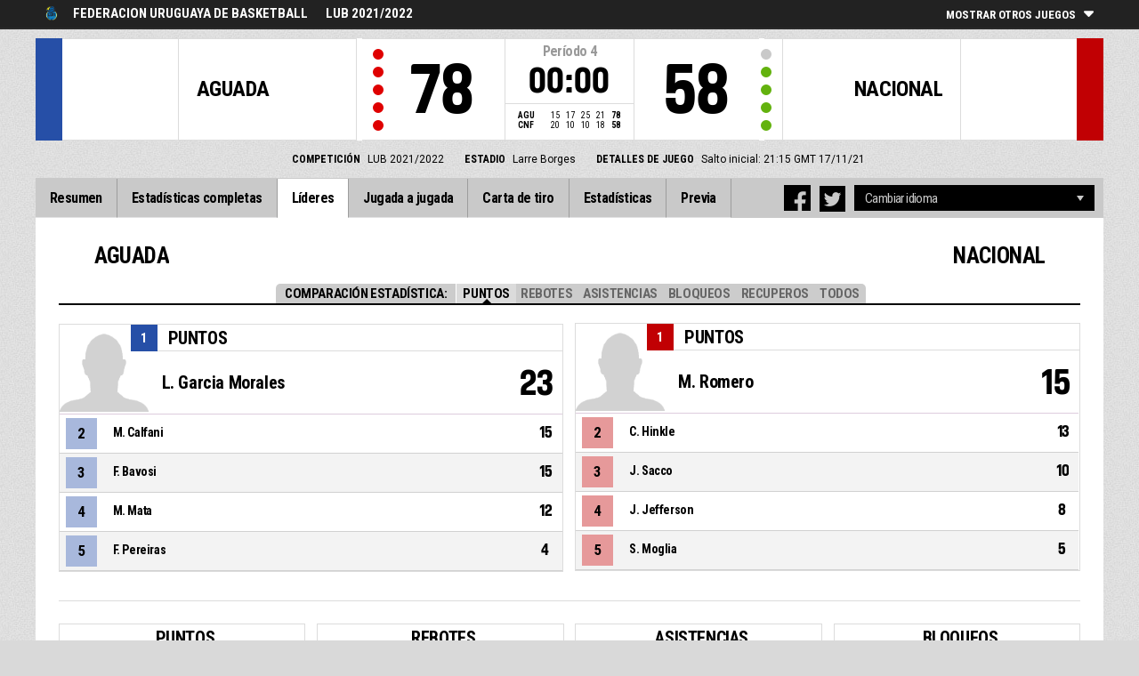

--- FILE ---
content_type: text/html
request_url: https://fibalivestats.dcd.shared.geniussports.com/u/FUBB/1994526/lds.html
body_size: 9165
content:
<!DOCTYPE html>
<!--[if lt IE 7 ]><html class="ie ie6 ltr page_comp_id_30383 page_comp_age_SENIOR page_comp_standard_ELITE page_venue_id_669" lang="" dir = "ltr"> <![endif]-->
<!--[if IE 7 ]><html class="ie ie7 ltr page_comp_id_30383 page_comp_age_SENIOR page_comp_standard_ELITE page_venue_id_669" lang="" dir = "ltr"> <![endif]-->
<!--[if IE 8 ]><html class="ie ie8 ltr page_comp_id_30383 page_comp_age_SENIOR page_comp_standard_ELITE page_venue_id_669" lang="" dir = "ltr"> <![endif]-->
<!--[if (gte IE 9)|!(IE)]><!--><html class="ie ltr page_comp_id_30383 page_comp_age_SENIOR page_comp_standard_ELITE page_venue_id_669 " lang="" dir = "ltr"> <!--<![endif]-->
<head>
  <meta http-equiv="Content-Type" content="text/html; charset=utf-8">
  <title>FIBA LiveStats</title>
  <meta name="viewport" content="width=device-width, initial-scale=1, maximum-scale=1">
  <meta name = "title" property = "og:title" content = "FIBA LiveStats">
  <meta name = "description" property = "og:description" content = "Federacion Uruguaya de Basketball,  LUB 2021/2022,  Revisa las estadísticas aquí ">
  <meta property="og:image" content="https://img.wh.sportingpulseinternational.com/3955fa576e642e5a9ccc398f62a119a4T1.png">
  <!--[if lt IE 9]><script language="javascript" type="text/javascript" src="/resources/js/jqplot/excanvas.min.js"></script><![endif]-->
  <meta name="twitter:card" content="summary_large_image">
    
  <meta name="twitter:site" content="@fibalivestats">
    <meta name="twitter:creator" content="@GeniusSports">
  <meta name="twitter:title" content="AGUADA v NACIONAL">
  <meta name="twitter:description" content="Federacion Uruguaya de Basketball,  LUB 2021/2022,  Revisa las estadísticas aquí ">
  <meta name="twitter:image" content="https://webcast.wh.sportingpulseinternational.com/share/twitter.php?matchId=1994526&sport=basketball">

  <link rel="SHORTCUT ICON" href="/resources/images/icons/favicon.ico" />
  <link rel="apple-touch-icon" sizes="57x57" href="/resources/images/icons/apple-icon-57x57.png">
  <link rel="apple-touch-icon" sizes="60x60" href="/resources/images/icons/apple-icon-60x60.png">
  <link rel="apple-touch-icon" sizes="72x72" href="/resources/images/icons/apple-icon-72x72.png">
  <link rel="apple-touch-icon" sizes="76x76" href="/resources/images/icons/apple-icon-76x76.png">
  <link rel="apple-touch-icon" sizes="114x114" href="/resources/images/icons/apple-icon-114x114.png">
  <link rel="apple-touch-icon" sizes="120x120" href="/resources/images/icons/apple-icon-120x120.png">
  <link rel="apple-touch-icon" sizes="144x144" href="/resources/images/icons/apple-icon-144x144.png">
  <link rel="apple-touch-icon" sizes="152x152" href="/resources/images/icons/apple-icon-152x152.png">
  <link rel="apple-touch-icon" sizes="180x180" href="/resources/images/icons/apple-icon-180x180.png">
  <link rel="icon" type="image/png" sizes="192x192"  href="/resources/images/icons/android-icon-192x192.png">
  <link rel="icon" type="image/png" sizes="32x32" href="/resources/images/icons/favicon-32x32.png">
  <link rel="icon" type="image/png" sizes="96x96" href="/resources/images/icons/favicon-96x96.png">
  <link rel="icon" type="image/png" sizes="16x16" href="/resources/images/icons/favicon-16x16.png">

  <script type="text/javascript" src="//code.jquery.com/jquery-1.11.3.min.js"></script>
  <script language="javascript" type="text/javascript" src="/resources/js/toggleclasses_aj.js"></script>
  <script language="javascript" type="text/javascript" src="/resources/js/textfill.js"></script>
  <script language="javascript" type="text/javascript" src="/resources/js/ajload_2.js?v=1.5.0"></script>
  <script language="javascript" type="text/javascript" src="/resources/js/playerPopup.js?v=1.0.0"></script>

  <script language="javascript" type="text/javascript" src="/resources/js/flot/jquery.flot.min.js"></script>
  <script language="javascript" type="text/javascript" src="/resources/js/flot/jquery.flot.pie.min.js"></script>
  <script language="javascript" type="text/javascript" src="/resources/js/flot/jquery.flot.threshold.min.js"></script>

    <script language="javascript" type="text/javascript" src="/resources/js/aj_graphs.js"></script>
  <link href="https://fonts.googleapis.com/css?family=Roboto|Roboto+Condensed:300i,400,700&subset=cyrillic,cyrillic-ext,greek,greek-ext,latin-ext,vietnamese" rel="stylesheet">
  <link rel="stylesheet" type="text/css" href="/resources/css/5reset.css">
  <link rel="stylesheet" type="text/css" href="/resources/css/jquery.jqplot.min.css">
  <link rel="stylesheet" type="text/css" href="/resources/css/v5_layout.css?v=1.2.0">
  <link rel="stylesheet" type="text/css" href="/resources/css/v5_style.css?v=1.5.2">

  <script src="https://zz.connextra.com/dcs/tagController/tag/95fb932184bd/fibalivestats_basketball" async defer></script>
  
  <script type="text/javascript">
    jQuery(function() {
      jQuery('.page').on('click','.playerpopup',function(event) {
        event.preventDefault();
        showPlayerDetails(jQuery(this).attr('tno'), jQuery(this).attr('pno'));
      });
    });

  jQuery(function() {

    var path = window.location.pathname;
    path = path.replace(/\/$/, "");
    path = decodeURIComponent(path);

    var url = window.location.pathname;
    var urlsplit = url.split("/").slice(-1)[0];

    jQuery("nav.menu ul li a").each(function() {
        var href = $(this).attr('href');
        if (urlsplit === href) {
            $(this).closest('li').addClass('active');
            $("nav .activeItem").text($(this).text());
        }
    });
  });
</script>  


<script type="text/javascript">
  var mobileScreen = 0;
  if(jQuery(window).width() < 991)  {
    mobileScreen = 1;
  }
</script>

<script>
  (function(i,s,o,g,r,a,m){i['GoogleAnalyticsObject']=r;i[r]=i[r]||function(){
  (i[r].q=i[r].q||[]).push(arguments)},i[r].l=1*new Date();a=s.createElement(o),
  m=s.getElementsByTagName(o)[0];a.async=1;a.src=g;m.parentNode.insertBefore(a,m)
  })(window,document,'script','//www.google-analytics.com/analytics.js','ga');

  ga('create', 'UA-42351184-1','fibalivestats.com');
  ga('set', 'dimension1', "UY");
  ga('set', 'dimension2', "7");
  ga('set', 'dimension3', "Americas");
  ga('set', 'dimension4', "Federacion Uruguaya de Basketball");
  ga('set', 'dimension5', "LUB 2021/2022");
  ga('set', 'dimension6', "AGU v CNF");
  ga('send', 'pageview');
    ga('create', 'UA-71265800-2', {'name' : 'client'});
  ga('client.send', 'pageview');
  
</script>
		<style>
div.team.team-0 > div.team-color,
.team-0 span.team-color,
.team-0-summary-leaders span.team-color,
.team-0-ts .team-stats-title ,
.team-leaders-0 .cat-name-left h6,
.team-leaders-0 .cat-lead-rest .positionNumber,
.team-0-bs .boxscore .aj_1 .playernum span,
.mini-bs-1 .boxscore .playernum span,
.team-0-person-container .aj_1 .playernum span,
.sc-team-1 .aj_1 td,
.sc-team-1 .aj_1 td.sc-p-no span,
.teamcolorbox.team1color,
.team1Lead .team1Stat,
.chart-legend .team-1-color,
.comparisongraph_color1,
.team-0 .csspie:nth-of-type(1):BEFORE, 
.team-0 .csspie:nth-of-type(1):AFTER,
.team-0.reverseChart .csspie:nth-of-type(2):BEFORE, 
.team-0.reverseChart .csspie:nth-of-type(2):AFTER,
.summarystat-team-0
{
	background: #264FA7;
}
div.team.team-1 > div.team-color,
.team-1 span.team-color,
.team-1-summary-leaders span.team-color,
.team-1-ts .team-stats-title ,
.team-leaders-1 .cat-name-left h6,
.team-leaders-1 .cat-lead-rest .positionNumber,
.team-1-bs .boxscore .aj_1 .playernum span,
.mini-bs-2 .boxscore .playernum span,
.team-1-person-container .aj_1 .playernum span,
.sc-team-2 .aj_1 td,
.sc-team-2 .aj_1 td.sc-p-no span,
.teamcolorbox.team2color,
.team2Lead .team2Stat,
.chart-legend .team-2-color,
.comparisongraph_color2,
.team-1 .csspie:nth-of-type(1):BEFORE, 
.team-1 .csspie:nth-of-type(1):AFTER,
.team-1.reverseChart .csspie:nth-of-type(2):BEFORE, 
.team-1.reverseChart .csspie:nth-of-type(2):AFTER,
.summarystat-team-1
{
	background: #C10003;
}
.white_missed, .white_made, .white_dunk, .white_goal, .white_goal_own
{
	color: #264FA7;
}
.black_missed, .black_made, .black_dunk, .black_goal, .black_goal_own
{
	color: #C10003;
}
</style>
<script type="text/javascript">
	var team_color1 = "#264FA7";
	var team_color2 = "#C10003";
</script>    </head>
<body class = "page_comp_id_30383 page_comp_age_SENIOR page_comp_standard_ELITE page_venue_id_669" >
  <div class="topBar">
    <div class="other-games-list-outer">
      <div class="other-games-list-back">l</div>
      <div id="other-games-list"></div>
      <div class="other-games-list-forward">r</div>
    </div>
    <div class="other-games-bar">
      <span id = "aj_league_logo"><a href = "http://www.fubb.org.uy" target = "_blank"><img src = "https://img.wh.sportingpulseinternational.com/3955fa576e642e5a9ccc398f62a119a4T1.png"></a></span>
      <div id="leagueName">
                                        <span>Federacion Uruguaya de Basketball</span>
                                                                <span id="competitionName" class="desktop-only">LUB 2021/2022</span>
                              </div>
          <a class="other-matches-control collapsed">
        <span class="expand-matches">Mostrar otros juegos</span>
        <span class="hide-matches">Ocultar otros juegos</span>
      </a>
        </div>
  </div>
  <header>
    <!-- League Logo / Match Center -->
    <div class="row matchCenter">
      <div id="leagueLogo">
        <span id = "aj_league_logo"><a href = "http://www.fubb.org.uy" target = "_blank"><img src = "https://img.wh.sportingpulseinternational.com/3955fa576e642e5a9ccc398f62a119a4T1.png"></a></span>
      </div>
      <div id="matchCenterWidget">
          <div id = "other-games-dummy" class="og-match-block" style = "display:none;">
            <div class="og-team og-home-team">
              <div class="og-home-logo og-team-logo"></div>
              <div class="og-home-name og-team-name"></div>
              <div class="og-home-score og-team-score"></div>
            </div>  
            <div class="og-divide-row">
              <div class="og-live">VIVO</div>
              <div class="og-date"></div>
              <div class="og-time"></div>
              <div class="og-final">FINAL</div>
            </div>
            <div class="og-team og-away-team">
              <div class="og-away-logo og-team-logo"></div>
              <div class="og-away-name og-team-name"></div>
              <div class="og-away-score og-team-score"></div>
            </div>
            <a href="" class="og-link"></a>
            <div class="og-live-row">
              <div class="og-periodtype"></div>
              <div class="og-period"></div>
              <div class="og-clock"></div>
            </div>
          </div>
      </div>
      <div id="leagueName">
          Federacion Uruguaya de Basketball      </div>
  </div>
  <!-- Scoreboard  -->
    <div class="row scoreboard">
      <div class="hr"></div>
      <div class="team team-0">
          <div class="team-color">
              
          </div>
          <div class="team-logo">
            <span class = "id_aj_1_logoT"></span>                        
          </div>
          <div class="team-name">
            <span id ="aj_1_shortName"></span>
          </div>
          <div class="team-code">
            <span class="id_aj_1_code"></span>
          </div>
          <div class="team-score">
              <span id="aj_1_score">0</span>
                        </div>
          <div id="aj_1_foulmarker" class="team-fouls fouls-0">
              <div class="foul-marker-6"></div>
              <div class="foul-marker-5"></div>
              <div class="foul-marker-4"></div>
              <div class="foul-marker-3"></div>
              <div class="foul-marker-2"></div>
              <div class="foul-marker-1"></div>
          </div>
      </div>
      <div class="clock-summary">
          <div class="period"><span class = "inRegular">Período</span><span class = "inOvertime" style="display: none">Tiempo Suplementario</span>&nbsp;<span id="aj_period">&nbsp;</span></div>
          <div class="period-half"><span class = "inRegular"><span class = "inRegular-1">1ST HALF</span><span class = "inRegular-2">2ND HALF</span></span><span class = "inOvertime" style="display: none">Tiempo Suplementario&nbsp;<span class="id_aj_period">&nbsp;</span></span></div>          
          <div class="clock">
            <span id="aj_clock"></span>
          </div>
<div class="qtr-by-qtr">
              <table border="0" cellspacing="0" cellpadding="0">
                <tr>
                  <th class="score-team-code"><span id="aj_1_code"></span></th>
                  <td class="period-cell"><span id="aj_1_p1_score">&nbsp;</span></td>
                  <td class="period-cell"><span id="aj_1_p2_score">&nbsp;</span></td>
                  <td class="period-cell"><span id="aj_1_p3_score">&nbsp;</span></td>
                  <td class="period-cell"><span id="aj_1_p4_score">&nbsp;</span></td>
                  <td class="period-cell inOvertime"><span id="aj_1_ot_score">&nbsp;</span></td>
                  <th class="period-cell"><span id="aj_1_full_score">0</span></th>
                </tr>
                <tr>
                  <th class="score-team-code"><span id="aj_2_code"></span></th>
                  <td class="period-cell"><span id="aj_2_p1_score">&nbsp;</span></td>
                  <td class="period-cell"><span id="aj_2_p2_score">&nbsp;</span></td>
                  <td class="period-cell"><span id="aj_2_p3_score">&nbsp;</span></td>
                  <td class="period-cell"><span id="aj_2_p4_score">&nbsp;</span></td>
                  <td class="period-cell inOvertime"><span id="aj_2_ot_score">&nbsp;</span></td>
                  <th class="period-cell"><span id="aj_2_full_score">0</span></th>
                </tr>
              </table>
            </div>
      </div>
      <div class="team team-1">
          <div class="team-color">
              
          </div>
          <div class="team-logo">
            <span class = "id_aj_2_logoT"></span>                        
          </div>
          <div class="team-name">
            <span id ="aj_2_shortName"></span>
          </div>
          <div class="team-code">
            <span class="id_aj_2_code"></span>
          </div>
          <div class="team-score">
              <span id="aj_2_score">0</span>
                        </div>
          <div id="aj_2_foulmarker" class="team-fouls fouls-0">
              <div class="foul-marker-6"></div>
              <div class="foul-marker-5"></div>
              <div class="foul-marker-4"></div>
              <div class="foul-marker-3"></div>
              <div class="foul-marker-2"></div>
              <div class="foul-marker-1"></div>
          </div>
      </div>
    </div>
    <div class="row">
      <div class="matchDetails col col-12 align-center">
                    <div class="matchDetail">
              <h6>Competición</h6>
                                <p>LUB 2021/2022</p>
                        </div>
                              <div class="matchDetail">
              <h6>
                              Estadio                  
              </h6>
                            <p>Larre Borges</p>
                        </div>
                                      <div class="matchDetail">
              <h6>Detalles de Juego</h6>
              <p>Salto inicial: 21:15 GMT 
                17/11/21</p>
          </div>
                                    <div class="matchDetail" id = "attendance-block" style = "display:none;">
              <h6>Público</h6>
              <p><span id = "aj_attendance"></span></p>
          </div>
                </div>
    </div>

      
  <!-- Nav Menu -->
    <input type="checkbox" id="navbar-checkbox" class="navbar-checkbox">
    <nav class="menu ">
        <label for="navbar-checkbox" class="navbar-handle"></label>                
        <div class="activeItem"></div>
        <ul>
                <li><a href="index.html" class=""><span>Resumen</span></a></li>
            <li><a href="bs.html" class=""><span>Estadísticas completas</span></a></li>
                      <li><a href="lds.html" class=""><span>Líderes</span></a></li>
                      <li><a href="pbp.html" class=""><span>Jugada a jugada</span></a></li>
            <li><a href="sc.html" class=""><span>Carta de tiro</span></a></li>
                      <li><a href="st.html" class=""><span>Estadísticas</span></a></li>
                                                                  
            <li><a href="p.html" class=""><span>Previa</span></a></li>
                      
            </ul>
        <div class="navigation-extras">
                    <div class="select-container langchoosewrap">
                <select id="lang-pick">
                    <option value = "">Cambiar idioma</option>
                                            <option value = "index.html">Spanish (Latin America) (Español)</option>
                                            <option value = "index_en_US.html">English (US) (English (US))</option>
                                            <option value = "index_pt_PT.html">Portuguese (português)</option>
                                    </select>                    
            </div>
        		<div class="sharing">
                <div class="facebook sharebutton">
                <a class = "facebooksharelink" target="_blank" href=""><img src="/resources/images/facebook.png"></a>
            </div>
    <script>
    jQuery(function() {
        jQuery('a.facebooksharelink').click(function(event) {
            score1 = jQuery('#aj_1_score').html();
            score2 = jQuery('#aj_2_score').html();
            clock = jQuery('#aj_clock').html();
            period = jQuery('#aj_period').html();
            short1 = jQuery('#aj_1_shortName').html();
            short2 = jQuery('#aj_2_shortName').html();
            href = 'https://www.facebook.com/dialog/feed?app_id=1499312440356332&link=https://fibalivestats.dcd.shared.geniussports.com/webcast/FUBB/1994526/&picture=https://img.wh.sportingpulseinternational.com/3955fa576e642e5a9ccc398f62a119a4T1.png&caption=VIVO Federacion Uruguaya de Basketball: ';
            href = href + short1 + '+' + score1 + '+-+' + score2 + '+' + short2 + ',+' + clock + '+Período+' + period + '&redirect_uri=https://fibalivestats.dcd.shared.geniussports.com/webcast/FUBB/1994526/&description=Revisa las estadísticas aquí: https://fibalivestats.dcd.shared.geniussports.com/webcast/FUBB/1994526/';

            jQuery(this).attr('href',href);
        });
    });
    </script>

        		    <div class="twitter sharebutton">
                <a target="_blank"  class = "twittersharelink" href=""><img src="/resources/images/twitter.png"></a>
		    </div>
    <script>
    jQuery(function() {
        jQuery('a.twittersharelink').click(function(event) {
            score1 = jQuery('#aj_1_score').html();
            score2 = jQuery('#aj_2_score').html();
            clock = jQuery('#aj_clock').html();
            period = jQuery('#aj_period').html();
            short1 = jQuery('#aj_1_shortName').html();
            short2 = jQuery('#aj_2_shortName').html();

            href='https://twitter.com/intent/tweet?text=' + short1 + ' ' + score1 + '+-+' + score2 + ' ' + short2 + ',+' + clock + '+Período+' + period + '+-+https://fibalivestats.dcd.shared.geniussports.com/webcast/FUBB/1994526/ ' + ' %40fibalivestats&amp;via=geniussports';

            jQuery(this).attr('href',href);
        });
    });
    </script>
                </div>
                   
        </div>
   </nav>
  </header> 
  <div class="page">
            <div class="row">
        <div class="leaders-wrap">
  <div class="leaders-filter">
    <h4>Comparación estadística:</h4>
    <a class="active-filter" data-link="sPoints">Puntos</a>  
    <a data-link="sRebounds">Rebotes</a>  
    <a data-link="sAssists">Asistencias</a>  
    <a data-link="sBlocks">Bloqueos</a>  
    <a data-link="sSteals">Recuperos</a>  
    <a data-link="sAll">Todos</a>  
  </div>
  <div class="row leaders-cols">
    <div class="team-leaders team-leaders-0 col col-6">
      <div class="team-leaders-title"><div class="bs-image"><span class = "id_aj_1_logoT"></span></div><span class = "id_aj_1_name"></span></div>
      <div class="cat-leader sPoints sAll">
        <div class="cat-title">Puntos</div>
        <div class="cat-image"><span id="aj_1_sPoints_1_photoBest" class="player-image"></span></div>
        <div class="cat-name">
          <div class="cat-name-left">
            <h6>1</h6>
            <div class="cat-leader-name"><span id="aj_1_sPoints_1_name">-</span></div>
          </div>
          <div class="cat-lead-num">
            <h6><span>Puntos</span></h6>
            <span id="aj_1_sPoints_1_tot"></span>
            <span class = "id_aj_1_logoT"></span>
          </div>
        </div>
        <div class="cat-lead-rest">
          <table>
            <tr>
              <td><div class="positionNumber"><span>2</span></div></td>
              <td><span id="aj_1_sPoints_2_name"></span></td>
              <td><span id="aj_1_sPoints_2_tot" ></span></td>
            </tr>
             <tr>
              <td><div class="positionNumber"><span>3</span></div></td>
              <td><span id="aj_1_sPoints_3_name"></span></td>
              <td><span id="aj_1_sPoints_3_tot" ></span></td>
            </tr>
            <tr>
              <td><div class="positionNumber"><span>4</span></div></td>
              <td><span id="aj_1_sPoints_4_name"></span></td>
              <td><span id="aj_1_sPoints_4_tot" ></span></td>
            </tr>
            <tr>
              <td><div class="positionNumber"><span>5</span></div></td>
              <td><span id="aj_1_sPoints_5_name"></span></td>
              <td><span id="aj_1_sPoints_5_tot" ></span></td>
            </tr>
          </table>
        </div>
      </div>
      <div class="cat-leader sRebounds sAll">
        <div class="cat-title">Rebotes</div>
        <div class="cat-image"><span id="aj_1_sReboundsTotal_1_photoBest" class="player-image"></span></div>
        <div class="cat-name">
          <div class="cat-name-left">
            <h6>1</h6>
            <div class="cat-leader-name"><span id="aj_1_sReboundsTotal_1_name">-</span></div>
          </div>
          <div class="cat-lead-num">
            <h6><span>Rebotes</span></h6>
            <span id="aj_1_sReboundsTotal_1_tot"></span>
            <span class = "id_aj_1_logoT"></span>
          </div>
        </div>
        <div class="cat-lead-rest">
          <table>
            <tr>
              <td><div class="positionNumber"><span>2</span></div></td>
              <td><span id="aj_1_sReboundsTotal_2_name"></span></td>
              <td><span id="aj_1_sReboundsTotal_2_tot" ></span></td>
            </tr>
            <tr>
              <td><div class="positionNumber"><span>3</span></div></td>
              <td><span id="aj_1_sReboundsTotal_3_name"></span></td>
              <td><span id="aj_1_sReboundsTotal_3_tot" ></span></td>
            </tr>
            <tr>
              <td><div class="positionNumber"><span>4</span></div></td>
              <td><span id="aj_1_sReboundsTotal_4_name"></span></td>
              <td><span id="aj_1_sReboundsTotal_4_tot" ></span></td>
            </tr>
            <tr>
              <td><div class="positionNumber"><span>5</span></div></td>
              <td><span id="aj_1_sReboundsTotal_5_name"></span></td>
              <td><span id="aj_1_sReboundsTotal_5_tot" ></span></td>
            </tr>
          </table>
        </div>
      </div>
      <div class="cat-leader sAssists sAll">
        <div class="cat-title">Asistencias</div>
        <div class="cat-image"><span id="aj_1_sAssists_1_photoBest" class="player-image"></span></div>
        <div class="cat-name">
          <div class="cat-name-left">
            <h6>1</h6>
            <div class="cat-leader-name"><span id="aj_1_sAssists_1_name">-</span></div>
          </div>
          <div class="cat-lead-num">
            <h6><span>Asistencias</span></h6>
            <span id="aj_1_sAssists_1_tot"></span>
            <span class = "id_aj_1_logoT"></span>
          </div>
        </div>
        <div class="cat-lead-rest">
          <table>
            <tr>
              <td><div class="positionNumber"><span>2</span></div></td>
              <td><span id="aj_1_sAssists_2_name"></span></td>
              <td><span id="aj_1_sAssists_2_tot" ></span></td>
            </tr>
            <tr>
              <td><div class="positionNumber"><span>3</span></div></td>
              <td><span id="aj_1_sAssists_3_name"></span></td>
              <td><span id="aj_1_sAssists_3_tot" ></span></td>
            </tr>
            <tr>
              <td><div class="positionNumber"><span>4</span></div></td>
              <td><span id="aj_1_sAssists_4_name"></span></td>
              <td><span id="aj_1_sAssists_4_tot" ></span></td>
            </tr>
            <tr>
              <td><div class="positionNumber"><span>5</span></div></td>
              <td><span id="aj_1_sAssists_5_name"></span></td>
              <td><span id="aj_1_sAssists_5_tot" ></span></td>
            </tr>
          </table>
        </div>
      </div>
      <div class="cat-leader sBlocks sAll">
        <div class="cat-title">Bloqueos</div>
        <div class="cat-image"><span id="aj_1_sBlocks_1_photoBest" class="player-image"></span></div>
        <div class="cat-name">
          <div class="cat-name-left">
            <h6>1</h6>
            <div class="cat-leader-name"><span id="aj_1_sBlocks_1_name">-</span></div>
          </div>
          <div class="cat-lead-num">
            <h6><span>Bloqueos</span></h6>
            <span id="aj_1_sBlocks_1_tot"></span>
            <span class = "id_aj_1_logoT"></span>
          </div>
        </div>
        <div class="cat-lead-rest">
          <table>
            <tr>
              <td><div class="positionNumber"><span>2</span></div></td>
              <td><span id="aj_1_sBlocks_2_name"></span></td>
              <td><span id="aj_1_sBlocks_2_tot" ></span></td>
            </tr>
            <tr>
              <td><div class="positionNumber"><span>3</span></div></td>
              <td><span id="aj_1_sBlocks_3_name"></span></td>
              <td><span id="aj_1_sBlocks_3_tot" ></span></td>
            </tr>
            <tr>
              <td><div class="positionNumber"><span>4</span></div></td>
              <td><span id="aj_1_sBlocks_4_name"></span></td>
              <td><span id="aj_1_sBlocks_4_tot" ></span></td>
            </tr>
            <tr>
              <td><div class="positionNumber"><span>5</span></div></td>
              <td><span id="aj_1_sBlocks_5_name"></span></td>
              <td><span id="aj_1_sBlocks_5_tot" ></span></td>
            </tr>
          </table>
        </div>
      </div>
      <div class="cat-leader sSteals sAll">
        <div class="cat-title">Recuperos</div>
        <div class="cat-image"><span id="aj_1_sSteals_1_photoBest" class="player-image"></span></div>
        <div class="cat-name">
          <div class="cat-name-left">
            <h6>1</h6>
            <div class="cat-leader-name"><span id="aj_1_sSteals_1_name">-</span></div>
          </div>
          <div class="cat-lead-num">
            <h6><span>Recuperos</span></h6>
            <span id="aj_1_sSteals_1_tot"></span>
            <span class = "id_aj_1_logoT"></span>
          </div>
        </div>
        <div class="cat-lead-rest">
          <table>
            <tr>
              <td><div class="positionNumber"><span>2</span></div></td>
              <td><span id="aj_1_sSteals_2_name"></span></td>
              <td><span id="aj_1_sSteals_2_tot" ></span></td>
            </tr>
            <tr>
              <td><div class="positionNumber"><span>3</span></div></td>
              <td><span id="aj_1_sSteals_3_name"></span></td>
              <td><span id="aj_1_sSteals_3_tot" ></span></td>
            </tr>
            <tr>
              <td><div class="positionNumber"><span>4</span></div></td>
              <td><span id="aj_1_sSteals_4_name"></span></td>
              <td><span id="aj_1_sSteals_4_tot" ></span></td>
            </tr>
            <tr>
              <td><div class="positionNumber"><span>5</span></div></td>
              <td><span id="aj_1_sSteals_5_name"></span></td>
              <td><span id="aj_1_sSteals_5_tot" ></span></td>
            </tr>
          </table>
        </div>
      </div>
    </div>
    <div class="team-leaders team-leaders-1 col col-6">
      <div class="team-leaders-title"><div class="bs-image"><span class = "id_aj_2_logoT"></span></div><span class = "id_aj_2_name"></span></div>    
      <div class="cat-leader sPoints sAll">
        <div class="cat-title">Puntos</div>
        <div class="cat-image"><span id="aj_2_sPoints_1_photoBest" class="player-image"></span></div>
        <div class="cat-name">
          <div class="cat-name-left">
            <h6>1</h6>
            <div class="cat-leader-name"><span id="aj_2_sPoints_1_name">-</span></div>
          </div>
          <div class="cat-lead-num">
            <h6><span>Puntos</span></h6>
            <span id="aj_2_sPoints_1_tot"></span>
            <span class = "id_aj_2_logoT"></span>
          </div>
        </div>
        <div class="cat-lead-rest">
          <table>
            <tr>
              <td><div class="positionNumber"><span>2</span></div></td>
              <td><span id="aj_2_sPoints_2_name"></span></td>
              <td><span id="aj_2_sPoints_2_tot" ></span></td>
            </tr>
            <tr>
              <td><div class="positionNumber"><span>3</span></div></td>
              <td><span id="aj_2_sPoints_3_name"></span></td>
              <td><span id="aj_2_sPoints_3_tot" ></span></td>
            </tr>
            <tr>
              <td><div class="positionNumber"><span>4</span></div></td>
              <td><span id="aj_2_sPoints_4_name"></span></td>
              <td><span id="aj_2_sPoints_4_tot" ></span></td>
            </tr>
            <tr>
              <td><div class="positionNumber"><span>5</span></div></td>
              <td><span id="aj_2_sPoints_5_name"></span></td>
              <td><span id="aj_2_sPoints_5_tot" ></span></td>
            </tr>
          </table>
        </div>
      </div>
      <div class="cat-leader sRebounds sAll">
        <div class="cat-title">Rebotes</div>
        <div class="cat-image"><span id="aj_2_sReboundsTotal_1_photoBest" class="player-image"></span></div>
        <div class="cat-name">
          <div class="cat-name-left">
            <h6>1</h6>
            <div class="cat-leader-name"><span id="aj_2_sReboundsTotal_1_name">-</span></div>
          </div>
          <div class="cat-lead-num">
            <h6><span>Rebotes</span></h6>
            <span id="aj_2_sReboundsTotal_1_tot"></span>
            <span class = "id_aj_2_logoT"></span>
          </div>
        </div>
        <div class="cat-lead-rest">
          <table>
            <tr>
              <td><div class="positionNumber"><span>2</span></div></td>
              <td><span id="aj_2_sReboundsTotal_2_name"></span></td>
              <td><span id="aj_2_sReboundsTotal_2_tot" ></span></td>
            </tr>
            <tr>
              <td><div class="positionNumber"><span>3</span></div></td>
              <td><span id="aj_2_sReboundsTotal_3_name"></span></td>
              <td><span id="aj_2_sReboundsTotal_3_tot" ></span></td>
            </tr>
            <tr>
              <td><div class="positionNumber"><span>4</span></div></td>
              <td><span id="aj_2_sReboundsTotal_4_name"></span></td>
              <td><span id="aj_2_sReboundsTotal_4_tot" ></span></td>
            </tr>
            <tr>
              <td><div class="positionNumber"><span>5</span></div></td>
              <td><span id="aj_2_sReboundsTotal_5_name"></span></td>
              <td><span id="aj_2_sReboundsTotal_5_tot" ></span></td>
            </tr>
          </table>
        </div>
      </div>
      <div class="cat-leader sAssists sAll">
        <div class="cat-title">Asistencias</div>
        <div class="cat-image"><span id="aj_2_sAssists_1_photoBest" class="player-image"></span></div>
        <div class="cat-name">
          <div class="cat-name-left">
            <h6>1</h6>
            <div class="cat-leader-name"><span id="aj_2_sAssists_1_name">-</span></div>
          </div>
          <div class="cat-lead-num">
            <h6><span>Asistencias</span></h6>
            <span id="aj_2_sAssists_1_tot"></span>
            <span class = "id_aj_2_logoT"></span>
          </div>
        </div>
        <div class="cat-lead-rest">
          <table>
            <tr>
              <td><div class="positionNumber"><span>2</span></div></td>
              <td><span id="aj_2_sAssists_2_name"></span></td>
              <td><span id="aj_2_sAssists_2_tot" ></span></td>
            </tr>
            <tr>
              <td><div class="positionNumber"><span>3</span></div></td>
              <td><span id="aj_2_sAssists_3_name"></span></td>
              <td><span id="aj_2_sAssists_3_tot" ></span></td>
            </tr>
            <tr>
              <td><div class="positionNumber"><span>4</span></div></td>
              <td><span id="aj_2_sAssists_4_name"></span></td>
              <td><span id="aj_2_sAssists_4_tot" ></span></td>
            </tr>
            <tr>
              <td><div class="positionNumber"><span>5</span></div></td>
              <td><span id="aj_2_sAssists_5_name"></span></td>
              <td><span id="aj_2_sAssists_5_tot" ></span></td>
            </tr>
          </table>
        </div>
      </div>
      <div class="cat-leader sBlocks sAll">
        <div class="cat-title">Bloqueos</div>
        <div class="cat-image"><span id="aj_2_sBlocks_1_photoBest" class="player-image"></span></div>
        <div class="cat-name">
          <div class="cat-name-left">
            <h6>1</h6>
            <div class="cat-leader-name"><span id="aj_2_sBlocks_1_name">-</span></div>
          </div>
          <div class="cat-lead-num">
            <h6><span>Bloqueos</span></h6>
            <span id="aj_2_sBlocks_1_tot"></span>
            <span class = "id_aj_2_logoT"></span>
          </div>
        </div>
        <div class="cat-lead-rest">
          <table>
            <tr>
              <td><div class="positionNumber"><span>2</span></div></td>
              <td><span id="aj_2_sBlocks_2_name"></span></td>
              <td><span id="aj_2_sBlocks_2_tot" ></span></td>
            </tr>
            <tr>
              <td><div class="positionNumber"><span>3</span></div></td>
              <td><span id="aj_2_sBlocks_3_name"></span></td>
              <td><span id="aj_2_sBlocks_3_tot" ></span></td>
            </tr>
            <tr>
              <td><div class="positionNumber"><span>4</span></div></td>
              <td><span id="aj_2_sBlocks_4_name"></span></td>
              <td><span id="aj_2_sBlocks_4_tot" ></span></td>
            </tr>
            <tr>
              <td><div class="positionNumber"><span>5</span></div></td>
              <td><span id="aj_2_sBlocks_5_name"></span></td>
              <td><span id="aj_2_sBlocks_5_tot" ></span></td>
            </tr>
          </table>
        </div>
      </div>
      <div class="cat-leader sSteals sAll">
        <div class="cat-title">Recuperos</div>
        <div class="cat-image"><span id="aj_2_sSteals_1_photoBest" class="player-image"></span></div>
        <div class="cat-name">
          <div class="cat-name-left">
            <h6>1</h6>
            <div class="cat-leader-name"><span id="aj_2_sSteals_1_name">-</span></div>
          </div>
          <div class="cat-lead-num">
            <h6><span>Recuperos</span></h6>
            <span id="aj_2_sSteals_1_tot"></span>
            <span class = "id_aj_2_logoT"></span>
          </div>
        </div>
        <div class="cat-lead-rest">
          <table>
            <tr>
              <td><div class="positionNumber"><span>2</span></div></td>
              <td><span id="aj_2_sSteals_2_name"></span></td>
              <td><span id="aj_2_sSteals_2_tot" ></span></td>
            </tr>
            <tr>
              <td><div class="positionNumber"><span>3</span></div></td>
              <td><span id="aj_2_sSteals_3_name"></span></td>
              <td><span id="aj_2_sSteals_3_tot" ></span></td>
            </tr>
            <tr>
              <td><div class="positionNumber"><span>4</span></div></td>
              <td><span id="aj_2_sSteals_4_name"></span></td>
              <td><span id="aj_2_sSteals_4_tot" ></span></td>
            </tr>
            <tr>
              <td><div class="positionNumber"><span>5</span></div></td>
              <td><span id="aj_2_sSteals_5_name"></span></td>
              <td><span id="aj_2_sSteals_5_tot" ></span></td>
            </tr>
          </table>
        </div>
    </div>
    </div>
  </div>
  <div class="row leaders-combined">
    <div class="col col-3">
      <div class="cat-title">Puntos</div>
      <table id="sPointsCombined" class="leaders-combined-table">
        <tr>
          <td><span class="id_aj_1_sPoints_1_photoT"></span></td>
          <td><span class="id_aj_1_logoT"></span></td>
          <td><span class="id_aj_1_name"></span></td>
          <td><span class="id_aj_1_sPoints_1_shirtNumber" ></span><span class="dot">.</span></td>
          <td><span class="id_aj_1_sPoints_1_name"></span></td>
          <td><span class="id_aj_1_sPoints_1_tot" ></span></td>
        </tr>
        <tr>
          <td><span class="id_aj_1_sPoints_2_photoT"></span></td>
          <td><span class="id_aj_1_logoT"></span></td>
          <td><span class="id_aj_1_name"></span></td>
          <td><span class="id_aj_1_sPoints_2_shirtNumber" ></span><span class="dot">.</span></td>
          <td><span class="id_aj_1_sPoints_2_name"></span></td>
          <td><span class="id_aj_1_sPoints_2_tot" ></span></td>
        </tr>
        <tr>
          <td><span class="id_aj_1_sPoints_3_photoT"></span></td>
          <td><span class="id_aj_1_logoT"></span></td>
          <td><span class="id_aj_1_name"></span></td>
          <td><span class="id_aj_1_sPoints_3_shirtNumber" ></span><span class="dot">.</span></td>
          <td><span class="id_aj_1_sPoints_3_name"></span></td>
          <td><span class="id_aj_1_sPoints_3_tot" ></span></td>
        </tr>
        <tr>
          <td><span class="id_aj_1_sPoints_4_photoT"></span></td>
          <td><span class="id_aj_1_logoT"></span></td>
          <td><span class="id_aj_1_name"></span></td>
          <td><span class="id_aj_1_sPoints_4_shirtNumber" ></span><span class="dot">.</span></td>
          <td><span class="id_aj_1_sPoints_4_name"></span></td>
          <td><span class="id_aj_1_sPoints_4_tot" ></span></td>
        </tr>
        <tr>
          <td><span class="id_aj_1_sPoints_5_photoT"></span></td>
          <td><span class="id_aj_1_logoT"></span></td>
          <td><span class="id_aj_1_name"></span></td>
          <td><span class="id_aj_1_sPoints_5_shirtNumber" ></span><span class="dot">.</span></td>
          <td><span class="id_aj_1_sPoints_5_name"></span></td>
          <td><span class="id_aj_1_sPoints_5_tot" ></span></td>
        </tr>
        <tr>
          <td><span class="id_aj_2_sPoints_1_photoT"></span></td>
          <td><span class="id_aj_2_logoT"></span></td>
          <td><span class="id_aj_2_name"></span></td>
          <td><span class="id_aj_2_sPoints_1_shirtNumber" ></span><span class="dot">.</span></td>
          <td><span class="id_aj_2_sPoints_1_name"></span></td>
          <td><span class="id_aj_2_sPoints_1_tot" ></span></td>
        </tr>
        <tr>
          <td><span class="id_aj_2_sPoints_2_photoT"></span></td>
          <td><span class="id_aj_2_logoT"></span></td>
          <td><span class="id_aj_2_name"></span></td>
          <td><span class="id_aj_2_sPoints_2_shirtNumber" ></span><span class="dot">.</span></td>
          <td><span class="id_aj_2_sPoints_2_name"></span></td>
          <td><span class="id_aj_2_sPoints_2_tot" ></span></td>
        </tr>
        <tr>
          <td><span class="id_aj_2_sPoints_3_photoT"></span></td>
          <td><span class="id_aj_2_logoT"></span></td>
          <td><span class="id_aj_2_name"></span></td>
          <td><span class="id_aj_2_sPoints_3_shirtNumber" ></span><span class="dot">.</span></td>
          <td><span class="id_aj_2_sPoints_3_name"></span></td>
          <td><span class="id_aj_2_sPoints_3_tot" ></span></td>
        </tr>
        <tr>
          <td><span class="id_aj_2_sPoints_4_photoT"></span></td>
          <td><span class="id_aj_2_logoT"></span></td>
          <td><span class="id_aj_2_name"></span></td>
          <td><span class="id_aj_2_sPoints_4_shirtNumber" ></span><span class="dot">.</span></td>
          <td><span class="id_aj_2_sPoints_4_name"></span></td>
          <td><span class="id_aj_2_sPoints_4_tot" ></span></td>
        </tr>
        <tr>
          <td><span class="id_aj_2_sPoints_5_photoT"></span></td>
          <td><span class="id_aj_2_logoT"></span></td>
          <td><span class="id_aj_2_name"></span></td>
          <td><span class="id_aj_2_sPoints_5_shirtNumber" ></span><span class="dot">.</span></td>
          <td><span class="id_aj_2_sPoints_5_name"></span></td>
          <td><span class="id_aj_2_sPoints_5_tot" ></span></td>
        </tr>
      </table>
    </div> 
    <div class="col col-3">
      <div class="cat-title">Rebotes</div>
      <table id="sReboundsTotalCombined" class="leaders-combined-table">
        <tr>
          <td><span class="id_aj_1_sReboundsTotal_1_photoT"></span></td>
          <td><span class="id_aj_1_logoT"></span></td>
          <td><span class="id_aj_1_name"></span></td>
          <td><span class="id_aj_1_sReboundsTotal_1_shirtNumber" ></span><span class="dot">.</span></td>
          <td><span class="id_aj_1_sReboundsTotal_1_name"></span></td>
          <td><span class="id_aj_1_sReboundsTotal_1_tot" ></span></td>
        </tr>
        <tr>
          <td><span class="id_aj_1_sReboundsTotal_2_photoT"></span></td>
          <td><span class="id_aj_1_logoT"></span></td>
          <td><span class="id_aj_1_name"></span></td>
          <td><span class="id_aj_1_sReboundsTotal_2_shirtNumber" ></span><span class="dot">.</span></td>
          <td><span class="id_aj_1_sReboundsTotal_2_name"></span></td>
          <td><span class="id_aj_1_sReboundsTotal_2_tot" ></span></td>
        </tr>
        <tr>
          <td><span class="id_aj_1_sReboundsTotal_3_photoT"></span></td>
          <td><span class="id_aj_1_logoT"></span></td>
          <td><span class="id_aj_1_name"></span></td>
          <td><span class="id_aj_1_sReboundsTotal_3_shirtNumber" ></span><span class="dot">.</span></td>
          <td><span class="id_aj_1_sReboundsTotal_3_name"></span></td>
          <td><span class="id_aj_1_sReboundsTotal_3_tot" ></span></td>
        </tr>
        <tr>
          <td><span class="id_aj_1_sReboundsTotal_4_photoT"></span></td>
          <td><span class="id_aj_1_logoT"></span></td>
          <td><span class="id_aj_1_name"></span></td>
          <td><span class="id_aj_1_sReboundsTotal_4_shirtNumber" ></span><span class="dot">.</span></td>
          <td><span class="id_aj_1_sReboundsTotal_4_name"></span></td>
          <td><span class="id_aj_1_sReboundsTotal_4_tot" ></span></td>
        </tr>
        <tr>
          <td><span class="id_aj_1_sReboundsTotal_5_photoT"></span></td>
          <td><span class="id_aj_1_logoT"></span></td>
          <td><span class="id_aj_1_name"></span></td>
          <td><span class="id_aj_1_sReboundsTotal_5_shirtNumber" ></span><span class="dot">.</span></td>
          <td><span class="id_aj_1_sReboundsTotal_5_name"></span></td>
          <td><span class="id_aj_1_sReboundsTotal_5_tot" ></span></td>
        </tr>
        <tr>
          <td><span class="id_aj_2_sReboundsTotal_1_photoT"></span></td>
          <td><span class="id_aj_2_logoT"></span></td>
          <td><span class="id_aj_2_name"></span></td>
          <td><span class="id_aj_2_sReboundsTotal_1_shirtNumber" ></span><span class="dot">.</span></td>
          <td><span class="id_aj_2_sReboundsTotal_1_name"></span></td>
          <td><span class="id_aj_2_sReboundsTotal_1_tot" ></span></td>
        </tr>
        <tr>
          <td><span class="id_aj_2_sReboundsTotal_2_photoT"></span></td>
          <td><span class="id_aj_2_logoT"></span></td>
          <td><span class="id_aj_2_name"></span></td>
          <td><span class="id_aj_2_sReboundsTotal_2_shirtNumber" ></span><span class="dot">.</span></td>
          <td><span class="id_aj_2_sReboundsTotal_2_name"></span></td>
          <td><span class="id_aj_2_sReboundsTotal_2_tot" ></span></td>
        </tr>
        <tr>
          <td><span class="id_aj_2_sReboundsTotal_3_photoT"></span></td>
          <td><span class="id_aj_2_logoT"></span></td>
          <td><span class="id_aj_2_name"></span></td>
          <td><span class="id_aj_2_sReboundsTotal_3_shirtNumber" ></span><span class="dot">.</span></td>
          <td><span class="id_aj_2_sReboundsTotal_3_name"></span></td>
          <td><span class="id_aj_2_sReboundsTotal_3_tot" ></span></td>
        </tr>
        <tr>
          <td><span class="id_aj_2_sReboundsTotal_4_photoT"></span></td>
          <td><span class="id_aj_2_logoT"></span></td>
          <td><span class="id_aj_2_name"></span></td>
          <td><span class="id_aj_2_sReboundsTotal_4_shirtNumber" ></span><span class="dot">.</span></td>
          <td><span class="id_aj_2_sReboundsTotal_4_name"></span></td>
          <td><span class="id_aj_2_sReboundsTotal_4_tot" ></span></td>
        </tr>
        <tr>
          <td><span class="id_aj_2_sReboundsTotal_5_photoT"></span></td>
          <td><span class="id_aj_2_logoT"></span></td>
          <td><span class="id_aj_2_name"></span></td>
          <td><span class="id_aj_2_sReboundsTotal_5_shirtNumber" ></span><span class="dot">.</span></td>
          <td><span class="id_aj_2_sReboundsTotal_5_name"></span></td>
          <td><span class="id_aj_2_sReboundsTotal_5_tot" ></span></td>
        </tr>
      </table>
    </div> 
    <div class="col col-3">
      <div class="cat-title">Asistencias</div>
      <table id="sAssistsCombined" class="leaders-combined-table">
        <tr>
          <td><span class="id_aj_1_sAssists_1_photoT"></span></td>
          <td><span class="id_aj_1_logoT"></span></td>
          <td><span class="id_aj_1_name"></span></td>
          <td><span class="id_aj_1_sAssists_1_shirtNumber" ></span><span class="dot">.</span></td>
          <td><span class="id_aj_1_sAssists_1_name"></span></td>
          <td><span class="id_aj_1_sAssists_1_tot" ></span></td>
        </tr>
        <tr>
          <td><span class="id_aj_1_sAssists_2_photoT"></span></td>
          <td><span class="id_aj_1_logoT"></span></td>
          <td><span class="id_aj_1_name"></span></td>
          <td><span class="id_aj_1_sAssists_2_shirtNumber" ></span><span class="dot">.</span></td>
          <td><span class="id_aj_1_sAssists_2_name"></span></td>
          <td><span class="id_aj_1_sAssists_2_tot" ></span></td>
        </tr>
        <tr>
          <td><span class="id_aj_1_sAssists_3_photoT"></span></td>
          <td><span class="id_aj_1_logoT"></span></td>
          <td><span class="id_aj_1_name"></span></td>
          <td><span class="id_aj_1_sAssists_3_shirtNumber" ></span><span class="dot">.</span></td>
          <td><span class="id_aj_1_sAssists_3_name"></span></td>
          <td><span class="id_aj_1_sAssists_3_tot" ></span></td>
        </tr>
        <tr>
          <td><span class="id_aj_1_sAssists_4_photoT"></span></td>
          <td><span class="id_aj_1_logoT"></span></td>
          <td><span class="id_aj_1_name"></span></td>
          <td><span class="id_aj_1_sAssists_4_shirtNumber" ></span><span class="dot">.</span></td>
          <td><span class="id_aj_1_sAssists_4_name"></span></td>
          <td><span class="id_aj_1_sAssists_4_tot" ></span></td>
        </tr>
        <tr>
          <td><span class="id_aj_1_sAssists_5_photoT"></span></td>
          <td><span class="id_aj_1_logoT"></span></td>
          <td><span class="id_aj_1_name"></span></td>
          <td><span class="id_aj_1_sAssists_5_shirtNumber" ></span><span class="dot">.</span></td>
          <td><span class="id_aj_1_sAssists_5_name"></span></td>
          <td><span class="id_aj_1_sAssists_5_tot" ></span></td>
        </tr>
        <tr>
          <td><span class="id_aj_2_sAssists_1_photoT"></span></td>
          <td><span class="id_aj_2_logoT"></span></td>
          <td><span class="id_aj_2_name"></span></td>
          <td><span class="id_aj_2_sAssists_1_shirtNumber" ></span><span class="dot">.</span></td>
          <td><span class="id_aj_2_sAssists_1_name"></span></td>
          <td><span class="id_aj_2_sAssists_1_tot" ></span></td>
        </tr>
        <tr>
          <td><span class="id_aj_2_sAssists_2_photoT"></span></td>
          <td><span class="id_aj_2_logoT"></span></td>
          <td><span class="id_aj_2_name"></span></td>
          <td><span class="id_aj_2_sAssists_2_shirtNumber" ></span><span class="dot">.</span></td>
          <td><span class="id_aj_2_sAssists_2_name"></span></td>
          <td><span class="id_aj_2_sAssists_2_tot" ></span></td>
        </tr>
        <tr>
          <td><span class="id_aj_2_sAssists_3_photoT"></span></td>
          <td><span class="id_aj_2_logoT"></span></td>
          <td><span class="id_aj_2_name"></span></td>
          <td><span class="id_aj_2_sAssists_3_shirtNumber" ></span><span class="dot">.</span></td>
          <td><span class="id_aj_2_sAssists_3_name"></span></td>
          <td><span class="id_aj_2_sAssists_3_tot" ></span></td>
        </tr>
        <tr>
          <td><span class="id_aj_2_sAssists_4_photoT"></span></td>
          <td><span class="id_aj_2_logoT"></span></td>
          <td><span class="id_aj_2_name"></span></td>
          <td><span class="id_aj_2_sAssists_4_shirtNumber" ></span><span class="dot">.</span></td>
          <td><span class="id_aj_2_sAssists_4_name"></span></td>
          <td><span class="id_aj_2_sAssists_4_tot" ></span></td>
        </tr>
        <tr>
          <td><span class="id_aj_2_sAssists_5_photoT"></span></td>
          <td><span class="id_aj_2_logoT"></span></td>
          <td><span class="id_aj_2_name"></span></td>
          <td><span class="id_aj_2_sAssists_5_shirtNumber" ></span><span class="dot">.</span></td>
          <td><span class="id_aj_2_sAssists_5_name"></span></td>
          <td><span class="id_aj_2_sAssists_5_tot" ></span></td>
        </tr>
      </table>
    </div> 
    <div class="col col-3">
      <div class="cat-title">Bloqueos</div>
      <table id="sBlocksCombined" class="leaders-combined-table">
        <tr>
          <td><span class="id_aj_1_sBlocks_1_photoT"></span></td>
          <td><span class="id_aj_1_logoT"></span></td>
          <td><span class="id_aj_1_name"></span></td>
          <td><span class="id_aj_1_sBlocks_1_shirtNumber" ></span><span class="dot">.</span></td>
          <td><span class="id_aj_1_sBlocks_1_name"></span></td>
          <td><span class="id_aj_1_sBlocks_1_tot" ></span></td>
        </tr>
        <tr>
          <td><span class="id_aj_1_sBlocks_2_photoT"></span></td>
          <td><span class="id_aj_1_logoT"></span></td>
          <td><span class="id_aj_1_name"></span></td>
          <td><span class="id_aj_1_sBlocks_2_shirtNumber" ></span><span class="dot">.</span></td>
          <td><span class="id_aj_1_sBlocks_2_name"></span></td>
          <td><span class="id_aj_1_sBlocks_2_tot" ></span></td>
        </tr>
        <tr>
          <td><span class="id_aj_1_sBlocks_3_photoT"></span></td>
          <td><span class="id_aj_1_logoT"></span></td>
          <td><span class="id_aj_1_name"></span></td>
          <td><span class="id_aj_1_sBlocks_3_shirtNumber" ></span><span class="dot">.</span></td>
          <td><span class="id_aj_1_sBlocks_3_name"></span></td>
          <td><span class="id_aj_1_sBlocks_3_tot" ></span></td>
        </tr>
        <tr>
          <td><span class="id_aj_1_sBlocks_4_photoT"></span></td>
          <td><span class="id_aj_1_logoT"></span></td>
          <td><span class="id_aj_1_name"></span></td>
          <td><span class="id_aj_1_sBlocks_4_shirtNumber" ></span><span class="dot">.</span></td>
          <td><span class="id_aj_1_sBlocks_4_name"></span></td>
          <td><span class="id_aj_1_sBlocks_4_tot" ></span></td>
        </tr>
        <tr>
          <td><span class="id_aj_1_sBlocks_5_photoT"></span></td>
          <td><span class="id_aj_1_logoT"></span></td>
          <td><span class="id_aj_1_name"></span></td>
          <td><span class="id_aj_1_sBlocks_5_shirtNumber" ></span><span class="dot">.</span></td>
          <td><span class="id_aj_1_sBlocks_5_name"></span></td>
          <td><span class="id_aj_1_sBlocks_5_tot" ></span></td>
        </tr>
        <tr>
          <td><span class="id_aj_2_sBlocks_1_photoT"></span></td>
          <td><span class="id_aj_2_logoT"></span></td>
          <td><span class="id_aj_2_name"></span></td>
          <td><span class="id_aj_2_sBlocks_1_shirtNumber" ></span><span class="dot">.</span></td>
          <td><span class="id_aj_2_sBlocks_1_name"></span></td>
          <td><span class="id_aj_2_sBlocks_1_tot" ></span></td>
        </tr>
        <tr>
          <td><span class="id_aj_2_sBlocks_2_photoT"></span></td>
          <td><span class="id_aj_2_logoT"></span></td>
          <td><span class="id_aj_2_name"></span></td>
          <td><span class="id_aj_2_sBlocks_2_shirtNumber" ></span><span class="dot">.</span></td>
          <td><span class="id_aj_2_sBlocks_2_name"></span></td>
          <td><span class="id_aj_2_sBlocks_2_tot" ></span></td>
        </tr>
        <tr>
          <td><span class="id_aj_2_sBlocks_3_photoT"></span></td>
          <td><span class="id_aj_2_logoT"></span></td>
          <td><span class="id_aj_2_name"></span></td>
          <td><span class="id_aj_2_sBlocks_3_shirtNumber" ></span><span class="dot">.</span></td>
          <td><span class="id_aj_2_sBlocks_3_name"></span></td>
          <td><span class="id_aj_2_sBlocks_3_tot" ></span></td>
        </tr>
        <tr>
          <td><span class="id_aj_2_sBlocks_4_photoT"></span></td>
          <td><span class="id_aj_2_logoT"></span></td>
          <td><span class="id_aj_2_name"></span></td>
          <td><span class="id_aj_2_sBlocks_4_shirtNumber" ></span><span class="dot">.</span></td>
          <td><span class="id_aj_2_sBlocks_4_name"></span></td>
          <td><span class="id_aj_2_sBlocks_4_tot" ></span></td>
        </tr>
        <tr>
          <td><span class="id_aj_2_sBlocks_5_photoT"></span></td>
          <td><span class="id_aj_2_logoT"></span></td>
          <td><span class="id_aj_2_name"></span></td>
          <td><span class="id_aj_2_sBlocks_5_shirtNumber" ></span><span class="dot">.</span></td>
          <td><span class="id_aj_2_sBlocks_5_name"></span></td>
          <td><span class="id_aj_2_sBlocks_5_tot" ></span></td>
        </tr>
      </table>
    </div>  
  </div>  
</div>

<script>
  jQuery(function() {

    jQuery(".leaders-filter a").click(function(e) {
        e.preventDefault();
        jQuery('.cat-leader').hide();
        jQuery('.cat-leader.' + jQuery(this).data('link')).show();
        jQuery(".leaders-filter a").removeClass('active-filter');
        jQuery(this).addClass('active-filter');
    });

  });

    function sortData(element) {
        // Read table body node.
        var tableData = document.getElementById(element).getElementsByTagName('tbody').item(0);

        // Read table row nodes.
        var rowData = tableData.getElementsByTagName('tr'); 

        for(var i = 0; i < rowData.length - 1; i++) {
            for(var j = 0; j < rowData.length - (i + 1); j++) {

                //Swap row nodes if short condition matches
                if(parseInt(rowData.item(j).getElementsByTagName('td').item(0).innerHTML) > parseInt(rowData.item(j+1).getElementsByTagName('td').item(2).innerHTML)) {
                    tableData.insertBefore(rowData.item(j+1),rowData.item(j));
                }
            }
        }
    }  
</script>
<footer>
    <div class="row">
                <div class="footer-logos col col-3">
            <h4>Presentado por</h4>
            <a target="_blank" href="https://www.fiba.com/" class="fiba-logo">FIBA</a>
            <a target="_blank" href="https://www.geniussports.com/sports" class="gsg-logo">Genius Sports Group</a>
        </div>
        
        
        <div class="copyright col-12">
            &copy; Genius Sports Group 2021. <a target="_blank"
                                                                 href="https://www.geniussports.com/contact-us">Content responsibility of website administrators. For advertising or data feed enquiries, please click
            here</a>
        </div>
    </div>
</footer>
      </div>
  </div>
<div id="disable-match">
    <div id="disable-match-message">Disculpas<p>Genius Sports se disculpe porque debido a dificultades técnicas la transmisión de este juego no está disponible.</p></div>
</div>
<div id="overlay"></div>
<div id="pop-player">
  <div class="pop-header">Estadísticas individuales</div>
  <div class="pop-top-wrap">
    <div class="pop-top">
      <div id="pop-player-name"></div>
    </div>
    <div id="pop-player-image"></div>
    <div class="pop-logo-wrap"><div id="pop-player-logo"></div></div>
    <div id="pop-player-teamname"></div>
  </div>
  <div class="pop-divide">Estadísticas de Juego</div>
  <div id="pop-game-stats">  
    <div class="pop-stat-wrap" id="pop-player-mins"><span class='pop-stat'></span><span class='pop-stat-name'>Min</span></div>
    <div class="pop-stat-wrap" id="pop-player-pts"><span class='pop-stat'></span><span class='pop-stat-name'>Pts</span></div>
    <div class="pop-stat-wrap" id="pop-player-reb"><span class='pop-stat'></span><span class='pop-stat-name'>REB</span></div>
    <div class="pop-stat-wrap" id="pop-player-ast"><span class='pop-stat'></span><span class='pop-stat-name'>As</span></div>

  </div>
  <div class="pop-divide">Estadísticas de Competición</div>
  <div id="pop-averages">
    <div class="pop-stat-wrap" id="pop-player-avg-mins"><span class='pop-stat'></span><span class='pop-stat-name'>MIN</span></div>
    <div class="pop-stat-wrap" id="pop-player-avg-pts"><span class='pop-stat'></span><span class='pop-stat-name'>Pts</span></div>
    <div class="pop-stat-wrap" id="pop-player-avg-reb"><span class='pop-stat'></span><span class='pop-stat-name'>RT</span></div>
    <div class="pop-stat-wrap" id="pop-player-avg-ast"><span class='pop-stat'></span><span class='pop-stat-name'>AS</span></div>
  </div>
  <div id="pop-player-url"><a href='' target='_blank'>Ver perfil completo</a></div>
  <a href="#ASFSK" id="close">x</a>
</div>
<script>
    jQuery("#close").click(function() {
      jQuery("#pop-player").fadeOut(500);
       jQuery("#overlay").fadeOut(500);
    });
    jQuery("#overlay").click(function() {
      jQuery("#pop-player").fadeOut(500);
      jQuery("#overlay").fadeOut(500);
    });
    jQuery("div.langchoosewrap select").change(function() {
      window.location = jQuery(this).find("option:selected").val();
    });

    var lexicon = {
        "game.start" : "Inicio del juego",
        "game.end" : "Fin del juego",
        "period.start" : "Inicio del período",
        "period.end" : "Fin del período",
        "2pt" : "2 pt",
        "2pt.dunk" : "2pt hundida",
        "2pt.layup" : "2pt bandeja",
        "2pt.fadeaway" : "2pt fadeaway",
        "2pt.tipin" : "2pt palmeo",
        "2pt.jumpshot" : "2pt jumpshot",
        "2pt.alleyoop" : "2pt alleyoop",
        "2pt.drivinglayup" : "2pt bandeja con manejo",
        "2pt.hookshot" : "2pt lanzamiento de gancho",
        "2pt.floatingjumpshot" : "2pt jumpshot flotadora",
        "2pt.stepbackjumpshot" : "2pt jumpshot paso atrás",
        "2pt.pullupjumpshot" : "2pt pullup jumpshot",
        "2pt.turnaroundjumpshot" : "2p jumpshot con giro",
        "2pt.wrongbasket" : "BASKETBALL_ACTION_2PT_WRONGBASKET",
        "3pt" : "3pt",
        "3pt.fadeaway" : "3pt fadeaway",
        "3pt.jumpshot" : "3pt jumpshot",
        "3pt.drivinglayup" : "3pt bandeja con manejo",
        "3pt.hookshot" : "3pt lanzamiento gancho",
        "3pt.floatingjumpshot" : "3pt jumpshot flotadora",
        "3pt.stepbackjumpshot" : "3pt stepback jumpshot",
        "3pt.pullupjumpshot" : "3pt pullup jumpshot",
        "3pt.turnaroundjumpshot" : "3pt jumpshot con giro",
        "freethrow.1of1" : "Lanzamiento libre 1 de 1",
        "freethrow.1of2" : "Lanzamiento libre 1 de 2",
        "freethrow.1of3" : "Lanzamiento libre 1 de 3",
        "freethrow.2of2" : "Lanzamiento libre 2 de 2",
        "freethrow.2of3" : "Lanzamiento libre 2 de 3",
        "freethrow.3of3" : "Lanzamiento libre 3 de 3",
        "jumpball" : "Salto",
        "jumpball.won" : "Salto ganado",
        "jumpball.lost" : "Salto perdido",
        "jumpball.startperiod" : "Salto inicio de juego",
        "jumpball.unclearpass" : "Salto pase no claro",
        "jumpball.lodgedball" : "Salto lodgeball",
        "jumpball.heldball" : "Salto bola retenida",
        "jumpball.blocktieup" : "BASKETBALL_ACTION_JUMPBALL_BLOCKTIEUP",
        "jumpball.outofboundsrebound" : "BASKETBALL_ACTION_JUMPBALL_OUTOFBOUNDSREBOUND",
        "jumpball.outofbounds" : "BASKETBALL_ACTION_JUMPBALL_OUTOFBOUNDS",
        "jumpball.doubleviolation" : "Salto por doble violación",
        "assist" : "Asistencia",
        "block" : "Bloqueo",
        "rebound.defensive" : "Rebote defensivo",
        "rebound.offensive" : "Rebote ofensivo",
        "rebound.defensivedeadball" : "BASKETBALL_ACTION_REBOUND_DEFENSIVEDEADBALL",
        "rebound.offensivedeadball" : "BASKETBALL_ACTION_REBOUND_OFFENSIVEDEADBALL",
        "rebound.deadball" : "BASKETBALL_ACTION_REBOUND_DEADBALL",
        "foul.offensive" : "Falta ofensiva",
        "foul.personal" : "Falta personal",
        "foul.technical" : "Falta técnica",
        "foul.unsportsmanlike" : "Falta antideportiva",
        "foul.disqualifying" : "Falta descalificadora",
        "foul.benchTechnical" : "Falta técnica a la banca",
        "foul.adminTechnical" : "BASKETBALL_ACTION_FOUL_ADMINTECHNICAL",
        "foul.benchDisqualifying" : "Falta descalificadora de la banca",
        "foul.coachTechnical" : "Falta técnica al entrenador",
        "foul.coachDisqualifying" : "Falta descalificadora al entrenador",
        "foulon" : "Falta recibida",
        "timeout" : "Tiempo muerto",
        "timeout.full" : "Tiempo muerto completo",
        "timeout.short" : "Tiempo muerto corto",
        "timeout.officials" : "Tiempo muerto oficiales",
        "timeout.commercial" : "Tiempo muerto comercial",
        "steal" : "Recupero",
        "turnover" : "Pérdida",
        "turnover.offensive" : "Pérdida ofensiva",
        "turnover.offensivegoaltending" : "Pérdida goal tending ofensivo",
        "turnover.ballhandling" : "Pérdida manejo de balón",
        "turnover.badpass" : "Pérdida mal pase",
        "turnover.overandback" : "Pérdida",
        "turnover.backcourt" : "Pérdida campo atrás",
        "turnover.outofbounds" : "Pérdida fuera de campo",
        "turnover.travel" : "Pérdida caminar",
        "turnover.shotclock" : "Pérdida reloj de tiro",
        "turnover.3sec" : "Pérdida 3 seg",
        "turnover.5sec" : "Pérdida 5 seg",
        "turnover.8sec" : "Pérdida 8 seg",
        "turnover.10sec" : "BASKETBALL_ACTION_TURNOVER_10SEC",
        "turnover.24sec" : "Pérdida 24 seg",
        "turnover.doubledribble" : "Pérdida doble drible",
        "turnover.offensivekickedball" : "BASKETBALL_ACTION_TURNOVER_OFFENSIVEKICKEDBALL",
        "turnover.laneviolation" : "BASKETBALL_ACTION_TURNOVER_LANEVIOLATION",
        "turnover.dribbling" : "BASKETBALL_ACTION_TURNOVER_DRIBBLING",
        "turnover.lostball" : "BASKETBALL_ACTION_TURNOVER_LOSTBALL",
        "turnover.inbound" : "BASKETBALL_ACTION_TURNOVER_INBOUND",
        "turnover.playeroutofbounds" : "BASKETBALL_ACTION_TURNOVER_PLAYEROUTOFBOUNDS",
        "turnover.other" : "BASKETBALL_ACTION_TURNOVER_OTHER",
        "substitution.in" : "Sustitución (ingresa)",
        "substitution.out" : "Sustitución (sale)",
        "shotclock.adjustment" : "Ajuste de reloj",
        "clock.start" : "Inicio de reloj",
        "clock.stop" : "Detener reloj",
        "clock.adjustment" : "Ajuste de reloj",
        "possessionChange" : "Cambio de posesión",
        "possessionArrowChange" : "Cambio de flecha de posesión",
        "made" : "Convertido",
        "missed" : "Fallado",
        "REGULAR" : "Período",
        "OVERTIME" : "Tiempo Suplementario",
        "P" : "P",
        "OT" : "TE",
        "CAPTAIN_ABBREV" : "(C)",
        "tie" : "Empate",
        "made" : "Convertido",
        "lead by %1" : "Gana por por %1",
        "trail by %1" : "Detrás por %1"
    };
</script>
    <input type = "hidden" id = "datapath" value = "/data/1994526/">
    <input type = "hidden" id = "userBase" value = "https://fibalivestats.dcd.shared.geniussports.com/webcast/FUBB">
    <input type = "hidden" id = "namel" value = "localdefault">
    <input type = "hidden" id = "namef" value = "nameFiIFa">
    <input type = "hidden" id = "defaultLocale" value = "es_MX">
    <input type = "hidden" id = "langPrefix" value = "">
    <input type = "hidden" id = "matchId" value = "1994526">
    <input type = "hidden" id = "compId" value = "30383">


</body>
</html>


--- FILE ---
content_type: application/javascript
request_url: https://fibalivestats.dcd.shared.geniussports.com/data/competition/30383.json
body_size: 575
content:
[{"leagueId":16,"competitionId":30383,"matchId":2100623,"matchStatus":"COMPLETE","matchTime":"2022-06-13 21:30:00","matchTimeUTC":"2022-06-14 00:30:00","live":0,"homename":"BIGUA","homecode":"BIG","homenameInternational":"BIGUA","hometeamId":2440,"homescore":"98","homelogo":"http:\/\/img.wh.sportingpulseinternational.com\/fb22f2e8ed514ff0442eeaebcda2bbefT1.png","awayname":"PEÑAROL","awaycode":"CAP","awaynameInternational":"PEÑAROL","awayteamId":96706,"awayscore":"76","awaylogo":"http:\/\/img.wh.sportingpulseinternational.com\/6c9edd592dd2e855c0fcc620e102306eT1.png"}]

--- FILE ---
content_type: application/javascript
request_url: https://fibalivestats.dcd.shared.geniussports.com/data/1994526/data.json
body_size: 27678
content:
{"clock":"00:00","period":4,"periodLength":10,"periodType":"REGULAR","inOT":0,"tm":{"1":{"name":"AGUADA","nameInternational":"AGUADA","shortName":"AGUADA","shortNameInternational":"AGUADA","logo":"","logoT":{"size":"T1","height":75,"width":75,"bytes":2461,"url":"http:\/\/img.wh.sportingpulseinternational.com\/31fbacdedab4c4c689d0da7466c27f35T1.png"},"logoS":{"size":"S1","height":200,"width":200,"bytes":8393,"url":"http:\/\/img.wh.sportingpulseinternational.com\/31fbacdedab4c4c689d0da7466c27f35S1.png"},"code":"AGU","codeInternational":"AGU","coach":"Daniel Seoane","coachDetails":{"firstName":"Daniel","familyName":"Seoane","internationalFirstName":"Daniel","internationalFamilyName":"Seoane","firstNameInitial":"D","familyNameInitial":"S","internationalFirstNameInitial":"D","internationalFamilyNameInitial":"S","scoreboardName":"D. Seoane"},"assistcoach1":"Nicolas Diaz","assistcoach1Details":{"firstName":"Nicolas","familyName":"Diaz","internationalFirstName":"Nicolas","internationalFamilyName":"Diaz","firstNameInitial":"N","familyNameInitial":"D","internationalFirstNameInitial":"N","internationalFamilyNameInitial":"D","scoreboardName":"N. Diaz"},"score":78,"full_score":78,"tot_sMinutes":"200:00","tot_sFieldGoalsMade":28,"tot_sFieldGoalsAttempted":64,"tot_sFieldGoalsPercentage":43,"tot_sThreePointersMade":13,"tot_sThreePointersAttempted":33,"tot_sThreePointersPercentage":39,"tot_sTwoPointersMade":15,"tot_sTwoPointersAttempted":31,"tot_sTwoPointersPercentage":48,"tot_sFreeThrowsMade":9,"tot_sFreeThrowsAttempted":16,"tot_sFreeThrowsPercentage":56,"tot_sReboundsDefensive":29,"tot_sReboundsOffensive":6,"tot_sReboundsTotal":35,"tot_sAssists":23,"tot_sTurnovers":8,"tot_sSteals":9,"tot_sBlocks":9,"tot_sBlocksReceived":5,"tot_sFoulsPersonal":17,"tot_sFoulsOn":19,"tot_sFoulsTotal":17,"tot_sPoints":78,"tot_sPointsFromTurnovers":13,"tot_sPointsSecondChance":4,"tot_sPointsFastBreak":17,"tot_sBenchPoints":9,"tot_sPointsInThePaint":26,"tot_sTimeLeading":18.64,"tot_sBiggestLead":22,"tot_sBiggestScoringRun":14,"tot_sLeadChanges":3,"tot_sTimesScoresLevel":4,"tot_sFoulsTeam":0,"tot_sReboundsTeam":0,"tot_sReboundsTeamDefensive":0,"tot_sReboundsTeamOffensive":0,"tot_sTurnoversTeam":1,"pl":{"1":{"sMinutes":"35:26","sFieldGoalsMade":7,"sFieldGoalsAttempted":14,"sFieldGoalsPercentage":50,"sThreePointersMade":6,"sThreePointersAttempted":11,"sThreePointersPercentage":54,"sTwoPointersMade":1,"sTwoPointersAttempted":3,"sTwoPointersPercentage":33,"sFreeThrowsMade":3,"sFreeThrowsAttempted":4,"sFreeThrowsPercentage":75,"sReboundsDefensive":4,"sReboundsOffensive":0,"sReboundsTotal":4,"sAssists":3,"sTurnovers":3,"sSteals":1,"sBlocks":0,"sBlocksReceived":2,"sFoulsPersonal":1,"sFoulsOn":3,"sPoints":23,"sPointsSecondChance":0,"sPointsFastBreak":6,"sPlusMinusPoints":26,"sPointsInThePaint":0,"eff_1":20,"eff_2":1,"eff_3":16.5,"eff_4":52,"eff_5":20,"eff_6":20,"eff_7":20,"firstName":"Leandro","firstNameInitial":"L","familyName":"Garcia Morales","familyNameInitial":"G","internationalFirstName":"LEANDRO","internationalFirstNameInitial":"L","internationalFamilyName":"GARCIA MORALES","internationalFamilyNameInitial":"G","scoreboardName":"L. Garcia Morales","active":0,"starter":1,"photoT":"http:\/\/img.wh.sportingpulseinternational.com\/c7c5ba69e06e975dfa3489c49448b661T1.jpg","photoS":"http:\/\/img.wh.sportingpulseinternational.com\/c7c5ba69e06e975dfa3489c49448b661S1.jpg","playingPosition":"SG","shirtNumber":"00","comp":{"sMinutesAverage":"26:46","sPointsAverage":13,"sReboundsTotalAverage":1.5,"sAssistsAverage":3},"name":"L. Garcia Morales"},"9":{"sMinutes":"0:43","sFieldGoalsMade":1,"sFieldGoalsAttempted":1,"sFieldGoalsPercentage":100,"sThreePointersMade":1,"sThreePointersAttempted":1,"sThreePointersPercentage":100,"sTwoPointersMade":0,"sTwoPointersAttempted":0,"sTwoPointersPercentage":0,"sFreeThrowsMade":0,"sFreeThrowsAttempted":0,"sFreeThrowsPercentage":0,"sReboundsDefensive":0,"sReboundsOffensive":0,"sReboundsTotal":0,"sAssists":0,"sTurnovers":0,"sSteals":0,"sBlocks":0,"sBlocksReceived":0,"sFoulsPersonal":0,"sFoulsOn":0,"sPoints":3,"sPointsSecondChance":0,"sPointsFastBreak":0,"sPlusMinusPoints":-2,"sPointsInThePaint":0,"eff_1":3,"eff_2":0,"eff_3":2.7,"eff_4":8.5,"eff_5":3,"eff_6":3,"eff_7":3,"firstName":"Juan Ignacio","firstNameInitial":"J","familyName":"Stoll","familyNameInitial":"S","internationalFirstName":"JUAN IGNACIO","internationalFirstNameInitial":"J","internationalFamilyName":"STOLL","internationalFamilyNameInitial":"S","scoreboardName":"J. Stoll","active":1,"photoT":"http:\/\/img.wh.sportingpulseinternational.com\/8d2a5d26d5bcb2f391283d30eb9794a2T1.jpg","photoS":"http:\/\/img.wh.sportingpulseinternational.com\/8d2a5d26d5bcb2f391283d30eb9794a2S1.jpg","playingPosition":"PG","shirtNumber":"3","comp":{"sMinutesAverage":"1:11","sPointsAverage":0.5,"sReboundsTotalAverage":0,"sAssistsAverage":0},"starter":0,"name":"J. Stoll"},"6":{"sMinutes":"29:16","sFieldGoalsMade":4,"sFieldGoalsAttempted":8,"sFieldGoalsPercentage":50,"sThreePointersMade":2,"sThreePointersAttempted":4,"sThreePointersPercentage":50,"sTwoPointersMade":2,"sTwoPointersAttempted":4,"sTwoPointersPercentage":50,"sFreeThrowsMade":2,"sFreeThrowsAttempted":2,"sFreeThrowsPercentage":100,"sReboundsDefensive":4,"sReboundsOffensive":3,"sReboundsTotal":7,"sAssists":6,"sTurnovers":0,"sSteals":0,"sBlocks":3,"sBlocksReceived":1,"sFoulsPersonal":2,"sFoulsOn":2,"sPoints":12,"sPointsSecondChance":2,"sPointsFastBreak":0,"sPlusMinusPoints":26,"sPointsInThePaint":4,"eff_1":24,"eff_2":2,"eff_3":16.8,"eff_4":63,"eff_5":23,"eff_6":24,"eff_7":24,"firstName":"Marcos","firstNameInitial":"M","familyName":"Mata","familyNameInitial":"M","internationalFirstName":"MARCOS","internationalFirstNameInitial":"M","internationalFamilyName":"MATA","internationalFamilyNameInitial":"M","scoreboardName":"M. Mata","active":0,"starter":1,"photoT":"http:\/\/img.wh.sportingpulseinternational.com\/4580cd712dd632a4733bfe1168556842T1.jpg","photoS":"http:\/\/img.wh.sportingpulseinternational.com\/4580cd712dd632a4733bfe1168556842S1.jpg","playingPosition":"F","shirtNumber":"6","comp":{"sMinutesAverage":"26:57","sPointsAverage":11.5,"sReboundsTotalAverage":7.75,"sAssistsAverage":1.25},"name":"M. Mata"},"2":{"sMinutes":"18:31","sFieldGoalsMade":0,"sFieldGoalsAttempted":1,"sFieldGoalsPercentage":0,"sThreePointersMade":0,"sThreePointersAttempted":1,"sThreePointersPercentage":0,"sTwoPointersMade":0,"sTwoPointersAttempted":0,"sTwoPointersPercentage":0,"sFreeThrowsMade":0,"sFreeThrowsAttempted":0,"sFreeThrowsPercentage":0,"sReboundsDefensive":0,"sReboundsOffensive":0,"sReboundsTotal":0,"sAssists":2,"sTurnovers":1,"sSteals":1,"sBlocks":2,"sBlocksReceived":0,"sFoulsPersonal":3,"sFoulsOn":3,"sPoints":0,"sPointsSecondChance":0,"sPointsFastBreak":0,"sPlusMinusPoints":3,"sPointsInThePaint":0,"eff_1":3,"eff_2":1,"eff_3":0.9,"eff_4":-3,"eff_5":3,"eff_6":3,"eff_7":3,"firstName":"Sebastian","firstNameInitial":"S","familyName":"Izaguirre","familyNameInitial":"I","internationalFirstName":"SEBASTIAN","internationalFirstNameInitial":"S","internationalFamilyName":"IZAGUIRRE","internationalFamilyNameInitial":"I","scoreboardName":"S. Izaguirre","active":1,"photoT":"http:\/\/img.wh.sportingpulseinternational.com\/4c15af5d6e0a6cb1d7fc078ea5ecb719T1.jpg","photoS":"http:\/\/img.wh.sportingpulseinternational.com\/4c15af5d6e0a6cb1d7fc078ea5ecb719S1.jpg","playingPosition":"PF","shirtNumber":"10","comp":{"sMinutesAverage":"20:17","sPointsAverage":5.25,"sReboundsTotalAverage":5.5,"sAssistsAverage":1.25},"starter":0,"name":"S. Izaguirre"},"10":{"sMinutes":"0:43","sFieldGoalsMade":0,"sFieldGoalsAttempted":1,"sFieldGoalsPercentage":0,"sThreePointersMade":0,"sThreePointersAttempted":0,"sThreePointersPercentage":0,"sTwoPointersMade":0,"sTwoPointersAttempted":1,"sTwoPointersPercentage":0,"sFreeThrowsMade":0,"sFreeThrowsAttempted":0,"sFreeThrowsPercentage":0,"sReboundsDefensive":0,"sReboundsOffensive":0,"sReboundsTotal":0,"sAssists":0,"sTurnovers":0,"sSteals":0,"sBlocks":0,"sBlocksReceived":0,"sFoulsPersonal":0,"sFoulsOn":0,"sPoints":0,"sPointsSecondChance":0,"sPointsFastBreak":0,"sPlusMinusPoints":-2,"sPointsInThePaint":0,"eff_1":-1,"eff_2":0,"eff_3":-0.7,"eff_4":-3,"eff_5":-1,"eff_6":-1,"eff_7":-1,"firstName":"Gabriel","firstNameInitial":"G","familyName":"Brun","familyNameInitial":"B","internationalFirstName":"GABRIEL","internationalFirstNameInitial":"G","internationalFamilyName":"BRUN","internationalFamilyNameInitial":"B","scoreboardName":"G. Brun","active":1,"photoT":"http:\/\/img.wh.sportingpulseinternational.com\/bfb6b6afd79ed7cc80397e4311aea067T1.jpg","photoS":"http:\/\/img.wh.sportingpulseinternational.com\/bfb6b6afd79ed7cc80397e4311aea067S1.jpg","playingPosition":"G","shirtNumber":"13","comp":{"sMinutesAverage":"1:10","sPointsAverage":0,"sReboundsTotalAverage":0,"sAssistsAverage":0},"starter":0,"name":"G. Brun"},"3":{"sMinutes":"25:57","sFieldGoalsMade":7,"sFieldGoalsAttempted":14,"sFieldGoalsPercentage":50,"sThreePointersMade":0,"sThreePointersAttempted":3,"sThreePointersPercentage":0,"sTwoPointersMade":7,"sTwoPointersAttempted":11,"sTwoPointersPercentage":63,"sFreeThrowsMade":1,"sFreeThrowsAttempted":2,"sFreeThrowsPercentage":50,"sReboundsDefensive":6,"sReboundsOffensive":1,"sReboundsTotal":7,"sAssists":3,"sTurnovers":0,"sSteals":0,"sBlocks":1,"sBlocksReceived":0,"sFoulsPersonal":2,"sFoulsOn":2,"sPoints":15,"sPointsSecondChance":0,"sPointsFastBreak":9,"sPlusMinusPoints":18,"sPointsInThePaint":14,"eff_1":18,"eff_2":2,"eff_3":12.1,"eff_4":55,"eff_5":18,"eff_6":18,"eff_7":18,"firstName":"Mathias","firstNameInitial":"M","familyName":"Calfani","familyNameInitial":"C","internationalFirstName":"MATHIAS","internationalFirstNameInitial":"M","internationalFamilyName":"CALFANI","internationalFamilyNameInitial":"C","scoreboardName":"M. Calfani","active":0,"starter":1,"photoT":"http:\/\/img.wh.sportingpulseinternational.com\/257d1cc949f8db3b128a3ab363b84a6bT1.jpg","photoS":"http:\/\/img.wh.sportingpulseinternational.com\/257d1cc949f8db3b128a3ab363b84a6bS1.jpg","playingPosition":"PF","shirtNumber":"21","comp":{"sMinutesAverage":"25:50","sPointsAverage":13.25,"sReboundsTotalAverage":6.25,"sAssistsAverage":1.25},"name":"M. Calfani"},"4":{"sMinutes":"29:50","sFieldGoalsMade":4,"sFieldGoalsAttempted":12,"sFieldGoalsPercentage":33,"sThreePointersMade":4,"sThreePointersAttempted":8,"sThreePointersPercentage":50,"sTwoPointersMade":0,"sTwoPointersAttempted":4,"sTwoPointersPercentage":0,"sFreeThrowsMade":3,"sFreeThrowsAttempted":4,"sFreeThrowsPercentage":75,"sReboundsDefensive":2,"sReboundsOffensive":1,"sReboundsTotal":3,"sAssists":5,"sTurnovers":2,"sSteals":1,"sBlocks":0,"sBlocksReceived":1,"sFoulsPersonal":1,"sFoulsOn":2,"sPoints":15,"sPointsSecondChance":0,"sPointsFastBreak":0,"sPlusMinusPoints":12,"sPointsInThePaint":0,"eff_1":13,"eff_2":2,"eff_3":11.2,"eff_4":33,"eff_5":13,"eff_6":13,"eff_7":13,"firstName":"Federico","firstNameInitial":"F","familyName":"Bavosi","familyNameInitial":"B","internationalFirstName":"FEDERICO","internationalFirstNameInitial":"F","internationalFamilyName":"BAVOSI","internationalFamilyNameInitial":"B","scoreboardName":"F. Bavosi","active":0,"captain":1,"starter":1,"photoT":"http:\/\/img.wh.sportingpulseinternational.com\/82c2e38f4e2c85dbb2526f189f0467aeT1.jpg","photoS":"http:\/\/img.wh.sportingpulseinternational.com\/82c2e38f4e2c85dbb2526f189f0467aeS1.jpg","playingPosition":"G","shirtNumber":"22","comp":{"sMinutesAverage":"27:05","sPointsAverage":7.5,"sReboundsTotalAverage":3.25,"sAssistsAverage":4.75},"name":"F. Bavosi"},"11":{"sMinutes":"14:17","sFieldGoalsMade":1,"sFieldGoalsAttempted":3,"sFieldGoalsPercentage":33,"sThreePointersMade":0,"sThreePointersAttempted":2,"sThreePointersPercentage":0,"sTwoPointersMade":1,"sTwoPointersAttempted":1,"sTwoPointersPercentage":100,"sFreeThrowsMade":0,"sFreeThrowsAttempted":0,"sFreeThrowsPercentage":0,"sReboundsDefensive":1,"sReboundsOffensive":0,"sReboundsTotal":1,"sAssists":1,"sTurnovers":1,"sSteals":3,"sBlocks":0,"sBlocksReceived":0,"sFoulsPersonal":1,"sFoulsOn":2,"sPoints":2,"sPointsSecondChance":0,"sPointsFastBreak":0,"sPlusMinusPoints":13,"sPointsInThePaint":2,"eff_1":4,"eff_2":2,"eff_3":2.9,"eff_4":9,"eff_5":5,"eff_6":4,"eff_7":4,"firstName":"Tyreek","firstNameInitial":"T","familyName":"Duren","familyNameInitial":"D","internationalFirstName":"TYREEK","internationalFirstNameInitial":"T","internationalFamilyName":"DUREN","internationalFamilyNameInitial":"D","scoreboardName":"T. Duren","active":0,"photoT":"http:\/\/img.wh.sportingpulseinternational.com\/7ab6b43ba1d211731dd93cfa51447388T1.jpg","photoS":"http:\/\/img.wh.sportingpulseinternational.com\/7ab6b43ba1d211731dd93cfa51447388S1.jpg","playingPosition":"G","shirtNumber":"23","comp":{"sMinutesAverage":"24:53","sPointsAverage":17.75,"sReboundsTotalAverage":2.25,"sAssistsAverage":4.25},"starter":0,"name":"T. Duren"},"5":{"sMinutes":"17:07","sFieldGoalsMade":2,"sFieldGoalsAttempted":6,"sFieldGoalsPercentage":33,"sThreePointersMade":0,"sThreePointersAttempted":3,"sThreePointersPercentage":0,"sTwoPointersMade":2,"sTwoPointersAttempted":3,"sTwoPointersPercentage":66,"sFreeThrowsMade":0,"sFreeThrowsAttempted":0,"sFreeThrowsPercentage":0,"sReboundsDefensive":3,"sReboundsOffensive":0,"sReboundsTotal":3,"sAssists":2,"sTurnovers":0,"sSteals":0,"sBlocks":1,"sBlocksReceived":0,"sFoulsPersonal":2,"sFoulsOn":0,"sPoints":4,"sPointsSecondChance":0,"sPointsFastBreak":2,"sPlusMinusPoints":2,"sPointsInThePaint":4,"eff_1":6,"eff_2":1,"eff_3":2.8,"eff_4":12,"eff_5":4,"eff_6":6,"eff_7":6,"firstName":"Federico","firstNameInitial":"F","familyName":"Pereiras","familyNameInitial":"P","internationalFirstName":"FEDERICO","internationalFirstNameInitial":"F","internationalFamilyName":"PEREIRAS","internationalFamilyNameInitial":"P","scoreboardName":"F. Pereiras","active":0,"photoT":"http:\/\/img.wh.sportingpulseinternational.com\/34a8420571d0e130152504cacdcc2a60T1.jpg","photoS":"http:\/\/img.wh.sportingpulseinternational.com\/34a8420571d0e130152504cacdcc2a60S1.jpg","playingPosition":"SG","shirtNumber":"24","comp":{"sMinutesAverage":"17:37","sPointsAverage":3.25,"sReboundsTotalAverage":2.75,"sAssistsAverage":0.75},"starter":0,"name":"F. Pereiras"},"8":{"sMinutes":"26:24","sFieldGoalsMade":2,"sFieldGoalsAttempted":4,"sFieldGoalsPercentage":50,"sThreePointersMade":0,"sThreePointersAttempted":0,"sThreePointersPercentage":0,"sTwoPointersMade":2,"sTwoPointersAttempted":4,"sTwoPointersPercentage":50,"sFreeThrowsMade":0,"sFreeThrowsAttempted":4,"sFreeThrowsPercentage":0,"sReboundsDefensive":9,"sReboundsOffensive":1,"sReboundsTotal":10,"sAssists":1,"sTurnovers":0,"sSteals":3,"sBlocks":2,"sBlocksReceived":1,"sFoulsPersonal":3,"sFoulsOn":5,"sPoints":4,"sPointsSecondChance":2,"sPointsFastBreak":0,"sPlusMinusPoints":8,"sPointsInThePaint":2,"eff_1":14,"eff_2":4,"eff_3":7.7,"eff_4":38,"eff_5":15,"eff_6":14,"eff_7":14,"firstName":"Jarvis","firstNameInitial":"J","familyName":"Varnado","familyNameInitial":"V","internationalFirstName":"JARVIS","internationalFirstNameInitial":"J","internationalFamilyName":"VARNADO","internationalFamilyNameInitial":"V","scoreboardName":"J. Varnado","active":0,"starter":1,"photoT":"http:\/\/img.wh.sportingpulseinternational.com\/9d8f5563377675e368416d6081fb7bf4T1.jpg","photoS":"http:\/\/img.wh.sportingpulseinternational.com\/9d8f5563377675e368416d6081fb7bf4S1.jpg","playingPosition":"C","shirtNumber":"32","comp":{"sMinutesAverage":"23:52","sPointsAverage":9,"sReboundsTotalAverage":7,"sAssistsAverage":0.5},"name":"J. Varnado"},"13":{"sMinutes":"0:43","sFieldGoalsMade":0,"sFieldGoalsAttempted":0,"sFieldGoalsPercentage":0,"sThreePointersMade":0,"sThreePointersAttempted":0,"sThreePointersPercentage":0,"sTwoPointersMade":0,"sTwoPointersAttempted":0,"sTwoPointersPercentage":0,"sFreeThrowsMade":0,"sFreeThrowsAttempted":0,"sFreeThrowsPercentage":0,"sReboundsDefensive":0,"sReboundsOffensive":0,"sReboundsTotal":0,"sAssists":0,"sTurnovers":0,"sSteals":0,"sBlocks":0,"sBlocksReceived":0,"sFoulsPersonal":0,"sFoulsOn":0,"sPoints":0,"sPointsSecondChance":0,"sPointsFastBreak":0,"sPlusMinusPoints":-2,"sPointsInThePaint":0,"eff_1":0,"eff_2":0,"eff_3":0,"eff_4":0,"eff_5":0,"eff_6":0,"eff_7":0,"firstName":"Joaquin","firstNameInitial":"J","familyName":"Silveira","familyNameInitial":"S","internationalFirstName":"JOAQUIN","internationalFirstNameInitial":"J","internationalFamilyName":"SILVEIRA","internationalFamilyNameInitial":"S","scoreboardName":"J. Silveira","active":1,"photoT":"http:\/\/img.wh.sportingpulseinternational.com\/719c8be552758723756872449cc77b2cT1.jpg","photoS":"http:\/\/img.wh.sportingpulseinternational.com\/719c8be552758723756872449cc77b2cS1.jpg","playingPosition":"F","shirtNumber":"61","comp":{"sMinutesAverage":"0:48","sPointsAverage":0,"sReboundsTotalAverage":0.5,"sAssistsAverage":0},"starter":0,"name":"J. Silveira"},"7":{"sMinutes":"1:03","sFieldGoalsMade":0,"sFieldGoalsAttempted":0,"sFieldGoalsPercentage":0,"sThreePointersMade":0,"sThreePointersAttempted":0,"sThreePointersPercentage":0,"sTwoPointersMade":0,"sTwoPointersAttempted":0,"sTwoPointersPercentage":0,"sFreeThrowsMade":0,"sFreeThrowsAttempted":0,"sFreeThrowsPercentage":0,"sReboundsDefensive":0,"sReboundsOffensive":0,"sReboundsTotal":0,"sAssists":0,"sTurnovers":0,"sSteals":0,"sBlocks":0,"sBlocksReceived":0,"sFoulsPersonal":2,"sFoulsOn":0,"sPoints":0,"sPointsSecondChance":0,"sPointsFastBreak":0,"sPlusMinusPoints":-2,"sPointsInThePaint":0,"eff_1":0,"eff_2":-1,"eff_3":-0.8,"eff_4":-8,"eff_5":-2,"eff_6":0,"eff_7":0,"firstName":"Lucas","firstNameInitial":"L","familyName":"Silva","familyNameInitial":"S","internationalFirstName":"LUCAS","internationalFirstNameInitial":"L","internationalFamilyName":"SILVA","internationalFamilyNameInitial":"S","scoreboardName":"L. Silva","active":1,"photoT":"http:\/\/img.wh.sportingpulseinternational.com\/2edac561cfdc3de6bde91db31b6645ebT1.jpg","photoS":"http:\/\/img.wh.sportingpulseinternational.com\/2edac561cfdc3de6bde91db31b6645ebS1.jpg","playingPosition":"F","shirtNumber":"77","comp":{"sMinutesAverage":"4:51","sPointsAverage":1.25,"sReboundsTotalAverage":0,"sAssistsAverage":0},"starter":0,"name":"L. Silva"}},"tot_eff_1":103,"tot_eff_2":2,"tot_eff_3":71.1,"tot_eff_4":253.5,"tot_eff_5":100,"tot_eff_6":103,"tot_eff_7":103,"p1_score":15,"p2_score":17,"p3_score":25,"p4_score":21,"fouls":6,"timeouts":0,"shot":[{"r":0,"x":76.129997253418,"y":11.300000190735,"p":6,"pno":6,"tno":1,"per":1,"perType":"REGULAR","actionType":"3pt","actionNumber":17,"previousAction":"","subType":"jumpshot","player":"M. MATA","shirtNumber":"6"},{"r":1,"x":70.050003051758,"y":87.01000213623,"p":4,"pno":4,"tno":1,"per":1,"perType":"REGULAR","actionType":"3pt","actionNumber":21,"previousAction":"","subType":"jumpshot","player":"F. BAVOSI","shirtNumber":"22"},{"r":1,"x":83,"y":5.3699998855591,"p":1,"pno":1,"tno":1,"per":1,"perType":"REGULAR","actionType":"3pt","actionNumber":24,"previousAction":"","subType":"jumpshot","player":"L. GARCIA MORALES","shirtNumber":"00"},{"r":0,"x":83.309997558594,"y":48.869998931885,"p":3,"pno":3,"tno":1,"per":1,"perType":"REGULAR","actionType":"2pt","actionNumber":29,"previousAction":"","subType":"jumpshot","player":"M. CALFANI","shirtNumber":"21"},{"r":0,"x":93.919998168945,"y":45.200000762939,"p":4,"pno":4,"tno":1,"per":1,"perType":"REGULAR","actionType":"2pt","actionNumber":33,"previousAction":"","subType":"drivinglayup","player":"F. BAVOSI","shirtNumber":"22"},{"r":1,"x":77.540000915527,"y":89.550003051758,"p":4,"pno":4,"tno":1,"per":1,"perType":"REGULAR","actionType":"3pt","actionNumber":37,"previousAction":"","subType":"jumpshot","player":"F. BAVOSI","shirtNumber":"22"},{"r":0,"x":91.730003356934,"y":43.5,"p":1,"pno":1,"tno":1,"per":1,"perType":"REGULAR","actionType":"2pt","actionNumber":46,"previousAction":"","subType":"layup","player":"L. GARCIA MORALES","shirtNumber":"00"},{"r":0,"x":93.139999389648,"y":37.290000915527,"p":1,"pno":1,"tno":1,"per":1,"perType":"REGULAR","actionType":"2pt","actionNumber":52,"previousAction":"","subType":"layup","player":"L. GARCIA MORALES","shirtNumber":"00"},{"r":0,"x":94,"y":50,"p":3,"pno":3,"tno":1,"per":1,"perType":"REGULAR","actionType":"2pt","actionNumber":54,"previousAction":"","subType":"layup","player":"M. CALFANI","shirtNumber":"21"},{"r":0,"x":75.199996948242,"y":10.170000076294,"p":4,"pno":4,"tno":1,"per":1,"perType":"REGULAR","actionType":"3pt","actionNumber":63,"previousAction":"","subType":"jumpshot","player":"F. BAVOSI","shirtNumber":"22"},{"r":0,"x":89.699996948242,"y":50.560001373291,"p":8,"pno":8,"tno":1,"per":1,"perType":"REGULAR","actionType":"2pt","actionNumber":65,"previousAction":"","subType":"layup","player":"J. VARNADO","shirtNumber":"32"},{"r":0,"x":88.610000610352,"y":48.020000457764,"p":6,"pno":6,"tno":1,"per":1,"perType":"REGULAR","actionType":"2pt","actionNumber":70,"previousAction":"","subType":"layup","player":"M. MATA","shirtNumber":"6"},{"r":0,"x":78.779998779297,"y":50.560001373291,"p":8,"pno":8,"tno":1,"per":1,"perType":"REGULAR","actionType":"2pt","actionNumber":88,"previousAction":"","subType":"jumpshot","player":"J. VARNADO","shirtNumber":"32"},{"r":0,"x":95.480003356934,"y":50.279998779297,"p":3,"pno":3,"tno":1,"per":1,"perType":"REGULAR","actionType":"2pt","actionNumber":93,"previousAction":"","subType":"layup","player":"M. CALFANI","shirtNumber":"21"},{"r":1,"x":88.459999084473,"y":48.869998931885,"p":11,"pno":11,"tno":1,"per":1,"perType":"REGULAR","actionType":"2pt","actionNumber":111,"previousAction":"","subType":"layup","player":"T. DUREN","shirtNumber":"23"},{"r":0,"x":69.580001831055,"y":82.769996643066,"p":2,"pno":2,"tno":1,"per":1,"perType":"REGULAR","actionType":"3pt","actionNumber":130,"previousAction":"","subType":"jumpshot","player":"S. IZAGUIRRE","shirtNumber":"10"},{"r":0,"x":84.870002746582,"y":21.75,"p":5,"pno":5,"tno":1,"per":1,"perType":"REGULAR","actionType":"2pt","actionNumber":147,"previousAction":"","subType":"jumpshot","player":"F. PEREIRAS","shirtNumber":"24"},{"r":1,"x":92.360000610352,"y":40.400001525879,"p":5,"pno":5,"tno":1,"per":1,"perType":"REGULAR","actionType":"2pt","actionNumber":178,"previousAction":"","subType":"layup","player":"F. PEREIRAS","shirtNumber":"24"},{"r":0,"x":73.629997253418,"y":14.119999885559,"p":4,"pno":4,"tno":1,"per":2,"perType":"REGULAR","actionType":"3pt","actionNumber":197,"previousAction":"","subType":"jumpshot","player":"F. BAVOSI","shirtNumber":"22"},{"r":0,"x":75.51000213623,"y":88.139999389648,"p":11,"pno":11,"tno":1,"per":2,"perType":"REGULAR","actionType":"3pt","actionNumber":203,"previousAction":"","subType":"jumpshot","player":"T. DUREN","shirtNumber":"23"},{"r":0,"x":74.26000213623,"y":12.989999771118,"p":5,"pno":5,"tno":1,"per":2,"perType":"REGULAR","actionType":"3pt","actionNumber":211,"previousAction":"","subType":"jumpshot","player":"F. PEREIRAS","shirtNumber":"24"},{"r":0,"x":78.470001220703,"y":70.620002746582,"p":4,"pno":4,"tno":1,"per":2,"perType":"REGULAR","actionType":"2pt","actionNumber":225,"previousAction":"","subType":"jumpshot","player":"F. BAVOSI","shirtNumber":"22"},{"r":0,"x":66.300003051758,"y":50.560001373291,"p":3,"pno":3,"tno":1,"per":2,"perType":"REGULAR","actionType":"3pt","actionNumber":230,"previousAction":"","subType":"jumpshot","player":"M. CALFANI","shirtNumber":"21"},{"r":1,"x":94.379997253418,"y":95.76000213623,"p":4,"pno":4,"tno":1,"per":2,"perType":"REGULAR","actionType":"3pt","actionNumber":242,"previousAction":"","subType":"jumpshot","player":"F. BAVOSI","shirtNumber":"22"},{"r":1,"x":72.069999694824,"y":83.900001525879,"p":6,"pno":6,"tno":1,"per":2,"perType":"REGULAR","actionType":"3pt","actionNumber":252,"previousAction":"","subType":"jumpshot","player":"M. MATA","shirtNumber":"6"},{"r":1,"x":77.379997253418,"y":90.400001525879,"p":1,"pno":1,"tno":1,"per":2,"perType":"REGULAR","actionType":"3pt","actionNumber":266,"previousAction":"","subType":"jumpshot","player":"L. GARCIA MORALES","shirtNumber":"00"},{"r":0,"x":80.029998779297,"y":91.529998779297,"p":4,"pno":4,"tno":1,"per":2,"perType":"REGULAR","actionType":"3pt","actionNumber":286,"previousAction":"","subType":"jumpshot","player":"F. BAVOSI","shirtNumber":"22"},{"r":0,"x":71.76000213623,"y":18.360000610352,"p":1,"pno":1,"tno":1,"per":2,"perType":"REGULAR","actionType":"3pt","actionNumber":290,"previousAction":"","subType":"jumpshot","player":"L. GARCIA MORALES","shirtNumber":"00"},{"r":0,"x":72.699996948242,"y":86.440002441406,"p":1,"pno":1,"tno":1,"per":2,"perType":"REGULAR","actionType":"3pt","actionNumber":292,"previousAction":"","subType":"jumpshot","player":"L. GARCIA MORALES","shirtNumber":"00"},{"r":0,"x":82.529998779297,"y":94.629997253418,"p":5,"pno":5,"tno":1,"per":2,"perType":"REGULAR","actionType":"3pt","actionNumber":294,"previousAction":"","subType":"jumpshot","player":"F. PEREIRAS","shirtNumber":"24"},{"r":1,"x":92.980003356934,"y":53.110000610352,"p":6,"pno":6,"tno":1,"per":2,"perType":"REGULAR","actionType":"2pt","actionNumber":296,"previousAction":"","subType":"layup","player":"M. MATA","shirtNumber":"6"},{"r":1,"x":93.599998474121,"y":30.790000915527,"p":8,"pno":8,"tno":1,"per":2,"perType":"REGULAR","actionType":"2pt","actionNumber":314,"previousAction":"","subType":"turnaroundjumpshot","player":"J. VARNADO","shirtNumber":"32"},{"r":0,"x":75.819999694824,"y":92.370002746582,"p":4,"pno":4,"tno":1,"per":2,"perType":"REGULAR","actionType":"3pt","actionNumber":319,"previousAction":"","subType":"jumpshot","player":"F. BAVOSI","shirtNumber":"22"},{"r":1,"x":92.669998168945,"y":43.5,"p":5,"pno":5,"tno":1,"per":2,"perType":"REGULAR","actionType":"2pt","actionNumber":342,"previousAction":"","subType":"layup","player":"F. PEREIRAS","shirtNumber":"24"},{"r":1,"x":93.449996948242,"y":46.889999389648,"p":6,"pno":6,"tno":1,"per":2,"perType":"REGULAR","actionType":"2pt","actionNumber":351,"previousAction":"","subType":"layup","player":"M. MATA","shirtNumber":"6"},{"r":0,"x":65.830001831055,"y":75.419998168945,"p":1,"pno":1,"tno":1,"per":2,"perType":"REGULAR","actionType":"3pt","actionNumber":370,"previousAction":"","subType":"jumpshot","player":"L. GARCIA MORALES","shirtNumber":"00"},{"r":0,"x":27.610000610352,"y":17.510000228882,"p":1,"pno":1,"tno":1,"per":3,"perType":"REGULAR","actionType":"3pt","actionNumber":389,"previousAction":"","subType":"jumpshot","player":"L. GARCIA MORALES","shirtNumber":"00"},{"r":1,"x":5.7699999809265,"y":49.439998626709,"p":8,"pno":8,"tno":1,"per":3,"perType":"REGULAR","actionType":"2pt","actionNumber":401,"previousAction":"","subType":"layup","player":"J. VARNADO","shirtNumber":"32"},{"r":0,"x":10.920000076294,"y":29.940000534058,"p":3,"pno":3,"tno":1,"per":3,"perType":"REGULAR","actionType":"2pt","actionNumber":406,"previousAction":"","subType":"jumpshot","player":"M. CALFANI","shirtNumber":"21"},{"r":0,"x":16.690000534058,"y":47.740001678467,"p":4,"pno":4,"tno":1,"per":3,"perType":"REGULAR","actionType":"2pt","actionNumber":414,"previousAction":"","subType":"jumpshot","player":"F. BAVOSI","shirtNumber":"22"},{"r":1,"x":7.6399998664856,"y":45.200000762939,"p":3,"pno":3,"tno":1,"per":3,"perType":"REGULAR","actionType":"2pt","actionNumber":419,"previousAction":"","subType":"layup","player":"M. CALFANI","shirtNumber":"21"},{"r":1,"x":8.8900003433228,"y":48.590000152588,"p":3,"pno":3,"tno":1,"per":3,"perType":"REGULAR","actionType":"2pt","actionNumber":423,"previousAction":"","subType":"layup","player":"M. CALFANI","shirtNumber":"21"},{"r":1,"x":10.609999656677,"y":49.720001220703,"p":3,"pno":3,"tno":1,"per":3,"perType":"REGULAR","actionType":"2pt","actionNumber":428,"previousAction":"","subType":"dunk","player":"M. CALFANI","shirtNumber":"21"},{"r":1,"x":7.960000038147,"y":53.110000610352,"p":3,"pno":3,"tno":1,"per":3,"perType":"REGULAR","actionType":"2pt","actionNumber":470,"previousAction":"","subType":"layup","player":"M. CALFANI","shirtNumber":"21"},{"r":1,"x":9.9799995422363,"y":47.740001678467,"p":3,"pno":3,"tno":1,"per":3,"perType":"REGULAR","actionType":"2pt","actionNumber":481,"previousAction":"","subType":"layup","player":"M. CALFANI","shirtNumber":"21"},{"r":1,"x":4.0599999427795,"y":41.810001373291,"p":3,"pno":3,"tno":1,"per":3,"perType":"REGULAR","actionType":"2pt","actionNumber":485,"previousAction":"","subType":"layup","player":"M. CALFANI","shirtNumber":"21"},{"r":0,"x":27.610000610352,"y":84.180000305176,"p":11,"pno":11,"tno":1,"per":3,"perType":"REGULAR","actionType":"3pt","actionNumber":501,"previousAction":"","subType":"jumpshot","player":"T. DUREN","shirtNumber":"23"},{"r":1,"x":33.229999542236,"y":42.090000152588,"p":1,"pno":1,"tno":1,"per":3,"perType":"REGULAR","actionType":"3pt","actionNumber":514,"previousAction":"","subType":"jumpshot","player":"L. GARCIA MORALES","shirtNumber":"00"},{"r":1,"x":25.89999961853,"y":14.409999847412,"p":6,"pno":6,"tno":1,"per":3,"perType":"REGULAR","actionType":"3pt","actionNumber":538,"previousAction":"","subType":"jumpshot","player":"M. MATA","shirtNumber":"6"},{"r":0,"x":6.8600001335144,"y":47.740001678467,"p":4,"pno":4,"tno":1,"per":3,"perType":"REGULAR","actionType":"2pt","actionNumber":546,"previousAction":"","subType":"layup","player":"F. BAVOSI","shirtNumber":"22"},{"r":0,"x":4.210000038147,"y":96.889999389648,"p":5,"pno":5,"tno":1,"per":4,"perType":"REGULAR","actionType":"3pt","actionNumber":570,"previousAction":"","subType":"jumpshot","player":"F. PEREIRAS","shirtNumber":"24"},{"r":0,"x":23.870000839233,"y":11.300000190735,"p":1,"pno":1,"tno":1,"per":4,"perType":"REGULAR","actionType":"3pt","actionNumber":602,"previousAction":"","subType":"jumpshot","player":"L. GARCIA MORALES","shirtNumber":"00"},{"r":1,"x":2.8099999427795,"y":2.8199999332428,"p":4,"pno":4,"tno":1,"per":4,"perType":"REGULAR","actionType":"3pt","actionNumber":615,"previousAction":"","subType":"jumpshot","player":"F. BAVOSI","shirtNumber":"22"},{"r":1,"x":19.030000686646,"y":30.510000228882,"p":1,"pno":1,"tno":1,"per":4,"perType":"REGULAR","actionType":"2pt","actionNumber":642,"previousAction":"","subType":"jumpshot","player":"L. GARCIA MORALES","shirtNumber":"00"},{"r":0,"x":28.239999771118,"y":19.770000457764,"p":3,"pno":3,"tno":1,"per":4,"perType":"REGULAR","actionType":"3pt","actionNumber":654,"previousAction":"","subType":"jumpshot","player":"M. CALFANI","shirtNumber":"21"},{"r":0,"x":19.809999465942,"y":37.569999694824,"p":6,"pno":6,"tno":1,"per":4,"perType":"REGULAR","actionType":"2pt","actionNumber":668,"previousAction":"","subType":"jumpshot","player":"M. MATA","shirtNumber":"6"},{"r":0,"x":25.739999771118,"y":84.459999084473,"p":6,"pno":6,"tno":1,"per":4,"perType":"REGULAR","actionType":"3pt","actionNumber":694,"previousAction":"","subType":"jumpshot","player":"M. MATA","shirtNumber":"6"},{"r":1,"x":16.690000534058,"y":4.5199999809265,"p":1,"pno":1,"tno":1,"per":4,"perType":"REGULAR","actionType":"3pt","actionNumber":699,"previousAction":"","subType":"jumpshot","player":"L. GARCIA MORALES","shirtNumber":"00"},{"r":1,"x":6.5500001907349,"y":52.540000915527,"p":3,"pno":3,"tno":1,"per":4,"perType":"REGULAR","actionType":"2pt","actionNumber":707,"previousAction":"","subType":"layup","player":"M. CALFANI","shirtNumber":"21"},{"r":1,"x":19.969999313354,"y":7.3400001525879,"p":1,"pno":1,"tno":1,"per":4,"perType":"REGULAR","actionType":"3pt","actionNumber":721,"previousAction":"","subType":"jumpshot","player":"L. GARCIA MORALES","shirtNumber":"00"},{"r":1,"x":22.930000305176,"y":9.8900003433228,"p":1,"pno":1,"tno":1,"per":4,"perType":"REGULAR","actionType":"3pt","actionNumber":725,"previousAction":"","subType":"jumpshot","player":"L. GARCIA MORALES","shirtNumber":"00"},{"r":0,"x":29.639999389648,"y":86.720001220703,"p":3,"pno":3,"tno":1,"per":4,"perType":"REGULAR","actionType":"3pt","actionNumber":729,"previousAction":"","subType":"jumpshot","player":"M. CALFANI","shirtNumber":"21"},{"r":0,"x":18.10000038147,"y":73.160003662109,"p":10,"pno":10,"tno":1,"per":4,"perType":"REGULAR","actionType":"2pt","actionNumber":745,"previousAction":"","subType":"jumpshot","player":"G. BRUN","shirtNumber":"13"},{"r":1,"x":6.2399997711182,"y":3.6700000762939,"p":9,"pno":9,"tno":1,"per":4,"perType":"REGULAR","actionType":"3pt","actionNumber":750,"previousAction":"","subType":"jumpshot","player":"J. STOLL","shirtNumber":"3"}],"scoring":[{"gt":"08:26","pno":4,"tno":1,"per":1,"perType":"REGULAR","player":"F. BAVOSI","shirtNumber":"22","firstName":"Federico","familyName":"Bavosi","internationalFirstName":"FEDERICO","internationalFamilyName":"BAVOSI","firstNameInitial":"F","familyNameInitial":"B","internationalFirstNameInitial":"F","internationalFamilyNameInitial":"B","scoreboardName":"F. Bavosi"},{"gt":"07:39","pno":1,"tno":1,"per":1,"perType":"REGULAR","player":"L. GARCIA MORALES","shirtNumber":"00","firstName":"Leandro","familyName":"Garcia Morales","internationalFirstName":"LEANDRO","internationalFamilyName":"GARCIA MORALES","firstNameInitial":"L","familyNameInitial":"G","internationalFirstNameInitial":"L","internationalFamilyNameInitial":"G","scoreboardName":"L. Garcia Morales"},{"gt":"06:26","pno":4,"tno":1,"per":1,"perType":"REGULAR","player":"F. BAVOSI","shirtNumber":"22","firstName":"Federico","familyName":"Bavosi","internationalFirstName":"FEDERICO","internationalFamilyName":"BAVOSI","firstNameInitial":"F","familyNameInitial":"B","internationalFirstNameInitial":"F","internationalFamilyNameInitial":"B","scoreboardName":"F. Bavosi"},{"gt":"02:39","pno":11,"tno":1,"per":1,"perType":"REGULAR","player":"T. DUREN","shirtNumber":"23","firstName":"Tyreek","familyName":"Duren","internationalFirstName":"TYREEK","internationalFamilyName":"DUREN","firstNameInitial":"T","familyNameInitial":"D","internationalFirstNameInitial":"T","internationalFamilyNameInitial":"D","scoreboardName":"T. Duren"},{"gt":"00:27","pno":4,"tno":1,"per":1,"perType":"REGULAR","player":"F. BAVOSI","shirtNumber":"22","firstName":"Federico","familyName":"Bavosi","internationalFirstName":"FEDERICO","internationalFamilyName":"BAVOSI","firstNameInitial":"F","familyNameInitial":"B","internationalFirstNameInitial":"F","internationalFamilyNameInitial":"B","scoreboardName":"F. Bavosi"},{"gt":"00:27","pno":4,"tno":1,"per":1,"perType":"REGULAR","player":"F. BAVOSI","shirtNumber":"22","firstName":"Federico","familyName":"Bavosi","internationalFirstName":"FEDERICO","internationalFamilyName":"BAVOSI","firstNameInitial":"F","familyNameInitial":"B","internationalFirstNameInitial":"F","internationalFamilyNameInitial":"B","scoreboardName":"F. Bavosi"},{"gt":"00:05","pno":5,"tno":1,"per":1,"perType":"REGULAR","player":"F. PEREIRAS","shirtNumber":"24","firstName":"Federico","familyName":"Pereiras","internationalFirstName":"FEDERICO","internationalFamilyName":"PEREIRAS","firstNameInitial":"F","familyNameInitial":"P","internationalFirstNameInitial":"F","internationalFamilyNameInitial":"P","scoreboardName":"F. Pereiras"},{"gt":"06:29","pno":4,"tno":1,"per":2,"perType":"REGULAR","player":"F. BAVOSI","shirtNumber":"22","firstName":"Federico","familyName":"Bavosi","internationalFirstName":"FEDERICO","internationalFamilyName":"BAVOSI","firstNameInitial":"F","familyNameInitial":"B","internationalFirstNameInitial":"F","internationalFamilyNameInitial":"B","scoreboardName":"F. Bavosi"},{"gt":"05:50","pno":6,"tno":1,"per":2,"perType":"REGULAR","player":"M. MATA","shirtNumber":"6","firstName":"Marcos","familyName":"Mata","internationalFirstName":"MARCOS","internationalFamilyName":"MATA","firstNameInitial":"M","familyNameInitial":"M","internationalFirstNameInitial":"M","internationalFamilyNameInitial":"M","scoreboardName":"M. Mata"},{"gt":"05:13","pno":1,"tno":1,"per":2,"perType":"REGULAR","player":"L. GARCIA MORALES","shirtNumber":"00","firstName":"Leandro","familyName":"Garcia Morales","internationalFirstName":"LEANDRO","internationalFamilyName":"GARCIA MORALES","firstNameInitial":"L","familyNameInitial":"G","internationalFirstNameInitial":"L","internationalFamilyNameInitial":"G","scoreboardName":"L. Garcia Morales"},{"gt":"03:28","pno":6,"tno":1,"per":2,"perType":"REGULAR","player":"M. MATA","shirtNumber":"6","firstName":"Marcos","familyName":"Mata","internationalFirstName":"MARCOS","internationalFamilyName":"MATA","firstNameInitial":"M","familyNameInitial":"M","internationalFirstNameInitial":"M","internationalFamilyNameInitial":"M","scoreboardName":"M. Mata"},{"gt":"02:41","pno":8,"tno":1,"per":2,"perType":"REGULAR","player":"J. VARNADO","shirtNumber":"32","firstName":"Jarvis","familyName":"Varnado","internationalFirstName":"JARVIS","internationalFamilyName":"VARNADO","firstNameInitial":"J","familyNameInitial":"V","internationalFirstNameInitial":"J","internationalFamilyNameInitial":"V","scoreboardName":"J. Varnado"},{"gt":"01:24","pno":5,"tno":1,"per":2,"perType":"REGULAR","player":"F. PEREIRAS","shirtNumber":"24","firstName":"Federico","familyName":"Pereiras","internationalFirstName":"FEDERICO","internationalFamilyName":"PEREIRAS","firstNameInitial":"F","familyNameInitial":"P","internationalFirstNameInitial":"F","internationalFamilyNameInitial":"P","scoreboardName":"F. Pereiras"},{"gt":"00:40","pno":6,"tno":1,"per":2,"perType":"REGULAR","player":"M. MATA","shirtNumber":"6","firstName":"Marcos","familyName":"Mata","internationalFirstName":"MARCOS","internationalFamilyName":"MATA","firstNameInitial":"M","familyNameInitial":"M","internationalFirstNameInitial":"M","internationalFamilyNameInitial":"M","scoreboardName":"M. Mata"},{"gt":"08:23","pno":8,"tno":1,"per":3,"perType":"REGULAR","player":"J. VARNADO","shirtNumber":"32","firstName":"Jarvis","familyName":"Varnado","internationalFirstName":"JARVIS","internationalFamilyName":"VARNADO","firstNameInitial":"J","familyNameInitial":"V","internationalFirstNameInitial":"J","internationalFamilyNameInitial":"V","scoreboardName":"J. Varnado"},{"gt":"06:30","pno":3,"tno":1,"per":3,"perType":"REGULAR","player":"M. CALFANI","shirtNumber":"21","firstName":"Mathias","familyName":"Calfani","internationalFirstName":"MATHIAS","internationalFamilyName":"CALFANI","firstNameInitial":"M","familyNameInitial":"C","internationalFirstNameInitial":"M","internationalFamilyNameInitial":"C","scoreboardName":"M. Calfani"},{"gt":"06:01","pno":3,"tno":1,"per":3,"perType":"REGULAR","player":"M. CALFANI","shirtNumber":"21","firstName":"Mathias","familyName":"Calfani","internationalFirstName":"MATHIAS","internationalFamilyName":"CALFANI","firstNameInitial":"M","familyNameInitial":"C","internationalFirstNameInitial":"M","internationalFamilyNameInitial":"C","scoreboardName":"M. Calfani"},{"gt":"05:32","pno":3,"tno":1,"per":3,"perType":"REGULAR","player":"M. CALFANI","shirtNumber":"21","firstName":"Mathias","familyName":"Calfani","internationalFirstName":"MATHIAS","internationalFamilyName":"CALFANI","firstNameInitial":"M","familyNameInitial":"C","internationalFirstNameInitial":"M","internationalFamilyNameInitial":"C","scoreboardName":"M. Calfani"},{"gt":"04:48","pno":1,"tno":1,"per":3,"perType":"REGULAR","player":"L. GARCIA MORALES","shirtNumber":"00","firstName":"Leandro","familyName":"Garcia Morales","internationalFirstName":"LEANDRO","internationalFamilyName":"GARCIA MORALES","firstNameInitial":"L","familyNameInitial":"G","internationalFirstNameInitial":"L","internationalFamilyNameInitial":"G","scoreboardName":"L. Garcia Morales"},{"gt":"04:48","pno":1,"tno":1,"per":3,"perType":"REGULAR","player":"L. GARCIA MORALES","shirtNumber":"00","firstName":"Leandro","familyName":"Garcia Morales","internationalFirstName":"LEANDRO","internationalFamilyName":"GARCIA MORALES","firstNameInitial":"L","familyNameInitial":"G","internationalFirstNameInitial":"L","internationalFamilyNameInitial":"G","scoreboardName":"L. Garcia Morales"},{"gt":"04:36","pno":1,"tno":1,"per":3,"perType":"REGULAR","player":"L. GARCIA MORALES","shirtNumber":"00","firstName":"Leandro","familyName":"Garcia Morales","internationalFirstName":"LEANDRO","internationalFamilyName":"GARCIA MORALES","firstNameInitial":"L","familyNameInitial":"G","internationalFirstNameInitial":"L","internationalFamilyNameInitial":"G","scoreboardName":"L. Garcia Morales"},{"gt":"04:08","pno":3,"tno":1,"per":3,"perType":"REGULAR","player":"M. CALFANI","shirtNumber":"21","firstName":"Mathias","familyName":"Calfani","internationalFirstName":"MATHIAS","internationalFamilyName":"CALFANI","firstNameInitial":"M","familyNameInitial":"C","internationalFirstNameInitial":"M","internationalFamilyNameInitial":"C","scoreboardName":"M. Calfani"},{"gt":"04:08","pno":3,"tno":1,"per":3,"perType":"REGULAR","player":"M. CALFANI","shirtNumber":"21","firstName":"Mathias","familyName":"Calfani","internationalFirstName":"MATHIAS","internationalFamilyName":"CALFANI","firstNameInitial":"M","familyNameInitial":"C","internationalFirstNameInitial":"M","internationalFamilyNameInitial":"C","scoreboardName":"M. Calfani"},{"gt":"03:36","pno":3,"tno":1,"per":3,"perType":"REGULAR","player":"M. CALFANI","shirtNumber":"21","firstName":"Mathias","familyName":"Calfani","internationalFirstName":"MATHIAS","internationalFamilyName":"CALFANI","firstNameInitial":"M","familyNameInitial":"C","internationalFirstNameInitial":"M","internationalFamilyNameInitial":"C","scoreboardName":"M. Calfani"},{"gt":"02:56","pno":3,"tno":1,"per":3,"perType":"REGULAR","player":"M. CALFANI","shirtNumber":"21","firstName":"Mathias","familyName":"Calfani","internationalFirstName":"MATHIAS","internationalFamilyName":"CALFANI","firstNameInitial":"M","familyNameInitial":"C","internationalFirstNameInitial":"M","internationalFamilyNameInitial":"C","scoreboardName":"M. Calfani"},{"gt":"01:59","pno":1,"tno":1,"per":3,"perType":"REGULAR","player":"L. GARCIA MORALES","shirtNumber":"00","firstName":"Leandro","familyName":"Garcia Morales","internationalFirstName":"LEANDRO","internationalFamilyName":"GARCIA MORALES","firstNameInitial":"L","familyNameInitial":"G","internationalFirstNameInitial":"L","internationalFamilyNameInitial":"G","scoreboardName":"L. Garcia Morales"},{"gt":"01:26","pno":4,"tno":1,"per":3,"perType":"REGULAR","player":"F. BAVOSI","shirtNumber":"22","firstName":"Federico","familyName":"Bavosi","internationalFirstName":"FEDERICO","internationalFamilyName":"BAVOSI","firstNameInitial":"F","familyNameInitial":"B","internationalFirstNameInitial":"F","internationalFamilyNameInitial":"B","scoreboardName":"F. Bavosi"},{"gt":"00:53","pno":6,"tno":1,"per":3,"perType":"REGULAR","player":"M. MATA","shirtNumber":"6","firstName":"Marcos","familyName":"Mata","internationalFirstName":"MARCOS","internationalFamilyName":"MATA","firstNameInitial":"M","familyNameInitial":"M","internationalFirstNameInitial":"M","internationalFamilyNameInitial":"M","scoreboardName":"M. Mata"},{"gt":"07:17","pno":4,"tno":1,"per":4,"perType":"REGULAR","player":"F. BAVOSI","shirtNumber":"22","firstName":"Federico","familyName":"Bavosi","internationalFirstName":"FEDERICO","internationalFamilyName":"BAVOSI","firstNameInitial":"F","familyNameInitial":"B","internationalFirstNameInitial":"F","internationalFamilyNameInitial":"B","scoreboardName":"F. Bavosi"},{"gt":"05:40","pno":1,"tno":1,"per":4,"perType":"REGULAR","player":"L. GARCIA MORALES","shirtNumber":"00","firstName":"Leandro","familyName":"Garcia Morales","internationalFirstName":"LEANDRO","internationalFamilyName":"GARCIA MORALES","firstNameInitial":"L","familyNameInitial":"G","internationalFirstNameInitial":"L","internationalFamilyNameInitial":"G","scoreboardName":"L. Garcia Morales"},{"gt":"03:37","pno":6,"tno":1,"per":4,"perType":"REGULAR","player":"M. MATA","shirtNumber":"6","firstName":"Marcos","familyName":"Mata","internationalFirstName":"MARCOS","internationalFamilyName":"MATA","firstNameInitial":"M","familyNameInitial":"M","internationalFirstNameInitial":"M","internationalFamilyNameInitial":"M","scoreboardName":"M. Mata"},{"gt":"03:37","pno":6,"tno":1,"per":4,"perType":"REGULAR","player":"M. MATA","shirtNumber":"6","firstName":"Marcos","familyName":"Mata","internationalFirstName":"MARCOS","internationalFamilyName":"MATA","firstNameInitial":"M","familyNameInitial":"M","internationalFirstNameInitial":"M","internationalFamilyNameInitial":"M","scoreboardName":"M. Mata"},{"gt":"02:47","pno":1,"tno":1,"per":4,"perType":"REGULAR","player":"L. GARCIA MORALES","shirtNumber":"00","firstName":"Leandro","familyName":"Garcia Morales","internationalFirstName":"LEANDRO","internationalFamilyName":"GARCIA MORALES","firstNameInitial":"L","familyNameInitial":"G","internationalFirstNameInitial":"L","internationalFamilyNameInitial":"G","scoreboardName":"L. Garcia Morales"},{"gt":"02:23","pno":3,"tno":1,"per":4,"perType":"REGULAR","player":"M. CALFANI","shirtNumber":"21","firstName":"Mathias","familyName":"Calfani","internationalFirstName":"MATHIAS","internationalFamilyName":"CALFANI","firstNameInitial":"M","familyNameInitial":"C","internationalFirstNameInitial":"M","internationalFamilyNameInitial":"C","scoreboardName":"M. Calfani"},{"gt":"02:01","pno":1,"tno":1,"per":4,"perType":"REGULAR","player":"L. GARCIA MORALES","shirtNumber":"00","firstName":"Leandro","familyName":"Garcia Morales","internationalFirstName":"LEANDRO","internationalFamilyName":"GARCIA MORALES","firstNameInitial":"L","familyNameInitial":"G","internationalFirstNameInitial":"L","internationalFamilyNameInitial":"G","scoreboardName":"L. Garcia Morales"},{"gt":"01:26","pno":1,"tno":1,"per":4,"perType":"REGULAR","player":"L. GARCIA MORALES","shirtNumber":"00","firstName":"Leandro","familyName":"Garcia Morales","internationalFirstName":"LEANDRO","internationalFamilyName":"GARCIA MORALES","firstNameInitial":"L","familyNameInitial":"G","internationalFirstNameInitial":"L","internationalFamilyNameInitial":"G","scoreboardName":"L. Garcia Morales"},{"gt":"00:08","pno":9,"tno":1,"per":4,"perType":"REGULAR","player":"J. STOLL","shirtNumber":"3","firstName":"Juan Ignacio","familyName":"Stoll","internationalFirstName":"JUAN IGNACIO","internationalFamilyName":"STOLL","firstNameInitial":"J","familyNameInitial":"S","internationalFirstNameInitial":"J","internationalFamilyNameInitial":"S","scoreboardName":"J. Stoll"}],"lds":{"sBlocks":{"1":{"name":"M. MATA","tot":3,"tno":1,"pno":6,"shirtNumber":"6","firstName":"Marcos","familyName":"Mata","internationalFirstName":"MARCOS","internationalFamilyName":"MATA","firstNameInitial":"M","familyNameInitial":"M","internationalFirstNameInitial":"M","internationalFamilyNameInitial":"M","scoreboardName":"M. Mata","photoT":"http:\/\/img.wh.sportingpulseinternational.com\/4580cd712dd632a4733bfe1168556842T1.jpg","photoS":"http:\/\/img.wh.sportingpulseinternational.com\/4580cd712dd632a4733bfe1168556842S1.jpg"},"2":{"name":"S. IZAGUIRRE","tot":2,"tno":1,"pno":2,"shirtNumber":"10","firstName":"Sebastian","familyName":"Izaguirre","internationalFirstName":"SEBASTIAN","internationalFamilyName":"IZAGUIRRE","firstNameInitial":"S","familyNameInitial":"I","internationalFirstNameInitial":"S","internationalFamilyNameInitial":"I","scoreboardName":"S. Izaguirre","photoT":"http:\/\/img.wh.sportingpulseinternational.com\/4c15af5d6e0a6cb1d7fc078ea5ecb719T1.jpg","photoS":"http:\/\/img.wh.sportingpulseinternational.com\/4c15af5d6e0a6cb1d7fc078ea5ecb719S1.jpg"},"3":{"name":"J. VARNADO","tot":2,"tno":1,"pno":8,"shirtNumber":"32","firstName":"Jarvis","familyName":"Varnado","internationalFirstName":"JARVIS","internationalFamilyName":"VARNADO","firstNameInitial":"J","familyNameInitial":"V","internationalFirstNameInitial":"J","internationalFamilyNameInitial":"V","scoreboardName":"J. Varnado","photoT":"http:\/\/img.wh.sportingpulseinternational.com\/9d8f5563377675e368416d6081fb7bf4T1.jpg","photoS":"http:\/\/img.wh.sportingpulseinternational.com\/9d8f5563377675e368416d6081fb7bf4S1.jpg"},"4":{"name":"M. CALFANI","tot":1,"tno":1,"pno":3,"shirtNumber":"21","firstName":"Mathias","familyName":"Calfani","internationalFirstName":"MATHIAS","internationalFamilyName":"CALFANI","firstNameInitial":"M","familyNameInitial":"C","internationalFirstNameInitial":"M","internationalFamilyNameInitial":"C","scoreboardName":"M. Calfani","photoT":"http:\/\/img.wh.sportingpulseinternational.com\/257d1cc949f8db3b128a3ab363b84a6bT1.jpg","photoS":"http:\/\/img.wh.sportingpulseinternational.com\/257d1cc949f8db3b128a3ab363b84a6bS1.jpg"},"5":{"name":"F. PEREIRAS","tot":1,"tno":1,"pno":5,"shirtNumber":"24","firstName":"Federico","familyName":"Pereiras","internationalFirstName":"FEDERICO","internationalFamilyName":"PEREIRAS","firstNameInitial":"F","familyNameInitial":"P","internationalFirstNameInitial":"F","internationalFamilyNameInitial":"P","scoreboardName":"F. Pereiras","photoT":"http:\/\/img.wh.sportingpulseinternational.com\/34a8420571d0e130152504cacdcc2a60T1.jpg","photoS":"http:\/\/img.wh.sportingpulseinternational.com\/34a8420571d0e130152504cacdcc2a60S1.jpg"}},"sSteals":{"1":{"name":"J. VARNADO","tot":3,"tno":1,"pno":8,"shirtNumber":"32","firstName":"Jarvis","familyName":"Varnado","internationalFirstName":"JARVIS","internationalFamilyName":"VARNADO","firstNameInitial":"J","familyNameInitial":"V","internationalFirstNameInitial":"J","internationalFamilyNameInitial":"V","scoreboardName":"J. Varnado","photoT":"http:\/\/img.wh.sportingpulseinternational.com\/9d8f5563377675e368416d6081fb7bf4T1.jpg","photoS":"http:\/\/img.wh.sportingpulseinternational.com\/9d8f5563377675e368416d6081fb7bf4S1.jpg"},"2":{"name":"T. DUREN","tot":3,"tno":1,"pno":11,"shirtNumber":"23","firstName":"Tyreek","familyName":"Duren","internationalFirstName":"TYREEK","internationalFamilyName":"DUREN","firstNameInitial":"T","familyNameInitial":"D","internationalFirstNameInitial":"T","internationalFamilyNameInitial":"D","scoreboardName":"T. Duren","photoT":"http:\/\/img.wh.sportingpulseinternational.com\/7ab6b43ba1d211731dd93cfa51447388T1.jpg","photoS":"http:\/\/img.wh.sportingpulseinternational.com\/7ab6b43ba1d211731dd93cfa51447388S1.jpg"},"3":{"name":"L. GARCIA MORALES","tot":1,"tno":1,"pno":1,"shirtNumber":"00","firstName":"Leandro","familyName":"Garcia Morales","internationalFirstName":"LEANDRO","internationalFamilyName":"GARCIA MORALES","firstNameInitial":"L","familyNameInitial":"G","internationalFirstNameInitial":"L","internationalFamilyNameInitial":"G","scoreboardName":"L. Garcia Morales","photoT":"http:\/\/img.wh.sportingpulseinternational.com\/c7c5ba69e06e975dfa3489c49448b661T1.jpg","photoS":"http:\/\/img.wh.sportingpulseinternational.com\/c7c5ba69e06e975dfa3489c49448b661S1.jpg"},"4":{"name":"S. IZAGUIRRE","tot":1,"tno":1,"pno":2,"shirtNumber":"10","firstName":"Sebastian","familyName":"Izaguirre","internationalFirstName":"SEBASTIAN","internationalFamilyName":"IZAGUIRRE","firstNameInitial":"S","familyNameInitial":"I","internationalFirstNameInitial":"S","internationalFamilyNameInitial":"I","scoreboardName":"S. Izaguirre","photoT":"http:\/\/img.wh.sportingpulseinternational.com\/4c15af5d6e0a6cb1d7fc078ea5ecb719T1.jpg","photoS":"http:\/\/img.wh.sportingpulseinternational.com\/4c15af5d6e0a6cb1d7fc078ea5ecb719S1.jpg"},"5":{"name":"F. BAVOSI","tot":1,"tno":1,"pno":4,"shirtNumber":"22","firstName":"Federico","familyName":"Bavosi","internationalFirstName":"FEDERICO","internationalFamilyName":"BAVOSI","firstNameInitial":"F","familyNameInitial":"B","internationalFirstNameInitial":"F","internationalFamilyNameInitial":"B","scoreboardName":"F. Bavosi","photoT":"http:\/\/img.wh.sportingpulseinternational.com\/82c2e38f4e2c85dbb2526f189f0467aeT1.jpg","photoS":"http:\/\/img.wh.sportingpulseinternational.com\/82c2e38f4e2c85dbb2526f189f0467aeS1.jpg"}},"sAssists":{"1":{"name":"M. MATA","tot":6,"tno":1,"pno":6,"shirtNumber":"6","firstName":"Marcos","familyName":"Mata","internationalFirstName":"MARCOS","internationalFamilyName":"MATA","firstNameInitial":"M","familyNameInitial":"M","internationalFirstNameInitial":"M","internationalFamilyNameInitial":"M","scoreboardName":"M. Mata","photoT":"http:\/\/img.wh.sportingpulseinternational.com\/4580cd712dd632a4733bfe1168556842T1.jpg","photoS":"http:\/\/img.wh.sportingpulseinternational.com\/4580cd712dd632a4733bfe1168556842S1.jpg"},"2":{"name":"F. BAVOSI","tot":5,"tno":1,"pno":4,"shirtNumber":"22","firstName":"Federico","familyName":"Bavosi","internationalFirstName":"FEDERICO","internationalFamilyName":"BAVOSI","firstNameInitial":"F","familyNameInitial":"B","internationalFirstNameInitial":"F","internationalFamilyNameInitial":"B","scoreboardName":"F. Bavosi","photoT":"http:\/\/img.wh.sportingpulseinternational.com\/82c2e38f4e2c85dbb2526f189f0467aeT1.jpg","photoS":"http:\/\/img.wh.sportingpulseinternational.com\/82c2e38f4e2c85dbb2526f189f0467aeS1.jpg"},"3":{"name":"L. GARCIA MORALES","tot":3,"tno":1,"pno":1,"shirtNumber":"00","firstName":"Leandro","familyName":"Garcia Morales","internationalFirstName":"LEANDRO","internationalFamilyName":"GARCIA MORALES","firstNameInitial":"L","familyNameInitial":"G","internationalFirstNameInitial":"L","internationalFamilyNameInitial":"G","scoreboardName":"L. Garcia Morales","photoT":"http:\/\/img.wh.sportingpulseinternational.com\/c7c5ba69e06e975dfa3489c49448b661T1.jpg","photoS":"http:\/\/img.wh.sportingpulseinternational.com\/c7c5ba69e06e975dfa3489c49448b661S1.jpg"},"4":{"name":"M. CALFANI","tot":3,"tno":1,"pno":3,"shirtNumber":"21","firstName":"Mathias","familyName":"Calfani","internationalFirstName":"MATHIAS","internationalFamilyName":"CALFANI","firstNameInitial":"M","familyNameInitial":"C","internationalFirstNameInitial":"M","internationalFamilyNameInitial":"C","scoreboardName":"M. Calfani","photoT":"http:\/\/img.wh.sportingpulseinternational.com\/257d1cc949f8db3b128a3ab363b84a6bT1.jpg","photoS":"http:\/\/img.wh.sportingpulseinternational.com\/257d1cc949f8db3b128a3ab363b84a6bS1.jpg"},"5":{"name":"S. IZAGUIRRE","tot":2,"tno":1,"pno":2,"shirtNumber":"10","firstName":"Sebastian","familyName":"Izaguirre","internationalFirstName":"SEBASTIAN","internationalFamilyName":"IZAGUIRRE","firstNameInitial":"S","familyNameInitial":"I","internationalFirstNameInitial":"S","internationalFamilyNameInitial":"I","scoreboardName":"S. Izaguirre","photoT":"http:\/\/img.wh.sportingpulseinternational.com\/4c15af5d6e0a6cb1d7fc078ea5ecb719T1.jpg","photoS":"http:\/\/img.wh.sportingpulseinternational.com\/4c15af5d6e0a6cb1d7fc078ea5ecb719S1.jpg"}},"sReboundsTotal":{"1":{"name":"J. VARNADO","tot":10,"tno":1,"pno":8,"shirtNumber":"32","firstName":"Jarvis","familyName":"Varnado","internationalFirstName":"JARVIS","internationalFamilyName":"VARNADO","firstNameInitial":"J","familyNameInitial":"V","internationalFirstNameInitial":"J","internationalFamilyNameInitial":"V","scoreboardName":"J. Varnado","photoT":"http:\/\/img.wh.sportingpulseinternational.com\/9d8f5563377675e368416d6081fb7bf4T1.jpg","photoS":"http:\/\/img.wh.sportingpulseinternational.com\/9d8f5563377675e368416d6081fb7bf4S1.jpg"},"2":{"name":"M. CALFANI","tot":7,"tno":1,"pno":3,"shirtNumber":"21","firstName":"Mathias","familyName":"Calfani","internationalFirstName":"MATHIAS","internationalFamilyName":"CALFANI","firstNameInitial":"M","familyNameInitial":"C","internationalFirstNameInitial":"M","internationalFamilyNameInitial":"C","scoreboardName":"M. Calfani","photoT":"http:\/\/img.wh.sportingpulseinternational.com\/257d1cc949f8db3b128a3ab363b84a6bT1.jpg","photoS":"http:\/\/img.wh.sportingpulseinternational.com\/257d1cc949f8db3b128a3ab363b84a6bS1.jpg"},"3":{"name":"M. MATA","tot":7,"tno":1,"pno":6,"shirtNumber":"6","firstName":"Marcos","familyName":"Mata","internationalFirstName":"MARCOS","internationalFamilyName":"MATA","firstNameInitial":"M","familyNameInitial":"M","internationalFirstNameInitial":"M","internationalFamilyNameInitial":"M","scoreboardName":"M. Mata","photoT":"http:\/\/img.wh.sportingpulseinternational.com\/4580cd712dd632a4733bfe1168556842T1.jpg","photoS":"http:\/\/img.wh.sportingpulseinternational.com\/4580cd712dd632a4733bfe1168556842S1.jpg"},"4":{"name":"L. GARCIA MORALES","tot":4,"tno":1,"pno":1,"shirtNumber":"00","firstName":"Leandro","familyName":"Garcia Morales","internationalFirstName":"LEANDRO","internationalFamilyName":"GARCIA MORALES","firstNameInitial":"L","familyNameInitial":"G","internationalFirstNameInitial":"L","internationalFamilyNameInitial":"G","scoreboardName":"L. Garcia Morales","photoT":"http:\/\/img.wh.sportingpulseinternational.com\/c7c5ba69e06e975dfa3489c49448b661T1.jpg","photoS":"http:\/\/img.wh.sportingpulseinternational.com\/c7c5ba69e06e975dfa3489c49448b661S1.jpg"},"5":{"name":"F. BAVOSI","tot":3,"tno":1,"pno":4,"shirtNumber":"22","firstName":"Federico","familyName":"Bavosi","internationalFirstName":"FEDERICO","internationalFamilyName":"BAVOSI","firstNameInitial":"F","familyNameInitial":"B","internationalFirstNameInitial":"F","internationalFamilyNameInitial":"B","scoreboardName":"F. Bavosi","photoT":"http:\/\/img.wh.sportingpulseinternational.com\/82c2e38f4e2c85dbb2526f189f0467aeT1.jpg","photoS":"http:\/\/img.wh.sportingpulseinternational.com\/82c2e38f4e2c85dbb2526f189f0467aeS1.jpg"}},"sPoints":{"1":{"name":"L. GARCIA MORALES","tot":23,"tno":1,"pno":1,"shirtNumber":"00","firstName":"Leandro","familyName":"Garcia Morales","internationalFirstName":"LEANDRO","internationalFamilyName":"GARCIA MORALES","firstNameInitial":"L","familyNameInitial":"G","internationalFirstNameInitial":"L","internationalFamilyNameInitial":"G","scoreboardName":"L. Garcia Morales","photoT":"http:\/\/img.wh.sportingpulseinternational.com\/c7c5ba69e06e975dfa3489c49448b661T1.jpg","photoS":"http:\/\/img.wh.sportingpulseinternational.com\/c7c5ba69e06e975dfa3489c49448b661S1.jpg"},"2":{"name":"M. CALFANI","tot":15,"tno":1,"pno":3,"shirtNumber":"21","firstName":"Mathias","familyName":"Calfani","internationalFirstName":"MATHIAS","internationalFamilyName":"CALFANI","firstNameInitial":"M","familyNameInitial":"C","internationalFirstNameInitial":"M","internationalFamilyNameInitial":"C","scoreboardName":"M. Calfani","photoT":"http:\/\/img.wh.sportingpulseinternational.com\/257d1cc949f8db3b128a3ab363b84a6bT1.jpg","photoS":"http:\/\/img.wh.sportingpulseinternational.com\/257d1cc949f8db3b128a3ab363b84a6bS1.jpg"},"3":{"name":"F. BAVOSI","tot":15,"tno":1,"pno":4,"shirtNumber":"22","firstName":"Federico","familyName":"Bavosi","internationalFirstName":"FEDERICO","internationalFamilyName":"BAVOSI","firstNameInitial":"F","familyNameInitial":"B","internationalFirstNameInitial":"F","internationalFamilyNameInitial":"B","scoreboardName":"F. Bavosi","photoT":"http:\/\/img.wh.sportingpulseinternational.com\/82c2e38f4e2c85dbb2526f189f0467aeT1.jpg","photoS":"http:\/\/img.wh.sportingpulseinternational.com\/82c2e38f4e2c85dbb2526f189f0467aeS1.jpg"},"4":{"name":"M. MATA","tot":12,"tno":1,"pno":6,"shirtNumber":"6","firstName":"Marcos","familyName":"Mata","internationalFirstName":"MARCOS","internationalFamilyName":"MATA","firstNameInitial":"M","familyNameInitial":"M","internationalFirstNameInitial":"M","internationalFamilyNameInitial":"M","scoreboardName":"M. Mata","photoT":"http:\/\/img.wh.sportingpulseinternational.com\/4580cd712dd632a4733bfe1168556842T1.jpg","photoS":"http:\/\/img.wh.sportingpulseinternational.com\/4580cd712dd632a4733bfe1168556842S1.jpg"},"5":{"name":"F. PEREIRAS","tot":4,"tno":1,"pno":5,"shirtNumber":"24","firstName":"Federico","familyName":"Pereiras","internationalFirstName":"FEDERICO","internationalFamilyName":"PEREIRAS","firstNameInitial":"F","familyNameInitial":"P","internationalFirstNameInitial":"F","internationalFamilyNameInitial":"P","scoreboardName":"F. Pereiras","photoT":"http:\/\/img.wh.sportingpulseinternational.com\/34a8420571d0e130152504cacdcc2a60T1.jpg","photoS":"http:\/\/img.wh.sportingpulseinternational.com\/34a8420571d0e130152504cacdcc2a60S1.jpg"}}}},"2":{"name":"NACIONAL","nameInternational":"NACIONAL","shortName":"NACIONAL","shortNameInternational":"NACIONAL","logo":"","logoT":{"size":"T1","height":75,"width":75,"bytes":7404,"url":"http:\/\/img.wh.sportingpulseinternational.com\/d14a31fc6de099d7289aaf1230bc35d4T1.png"},"logoS":{"size":"S1","height":200,"width":200,"bytes":29621,"url":"http:\/\/img.wh.sportingpulseinternational.com\/d14a31fc6de099d7289aaf1230bc35d4S1.png"},"code":"CNF","codeInternational":"CNF","coach":"Leonardo Zylberstein","coachDetails":{"firstName":"Leonardo","familyName":"Zylberstein","internationalFirstName":"Leonardo","internationalFamilyName":"Zylberstein","firstNameInitial":"L","familyNameInitial":"Z","internationalFirstNameInitial":"L","internationalFamilyNameInitial":"Z","scoreboardName":"L. Zylberstein"},"assistcoach1":"Alejandro Muro","assistcoach1Details":{"firstName":"Alejandro","familyName":"Muro","internationalFirstName":"Alejandro","internationalFamilyName":"Muro","firstNameInitial":"A","familyNameInitial":"M","internationalFirstNameInitial":"A","internationalFamilyNameInitial":"M","scoreboardName":"A. Muro"},"score":58,"full_score":58,"tot_sMinutes":"200:00","tot_sFieldGoalsMade":20,"tot_sFieldGoalsAttempted":63,"tot_sFieldGoalsPercentage":31,"tot_sThreePointersMade":6,"tot_sThreePointersAttempted":24,"tot_sThreePointersPercentage":25,"tot_sTwoPointersMade":14,"tot_sTwoPointersAttempted":39,"tot_sTwoPointersPercentage":35,"tot_sFreeThrowsMade":12,"tot_sFreeThrowsAttempted":18,"tot_sFreeThrowsPercentage":66,"tot_sReboundsDefensive":32,"tot_sReboundsOffensive":10,"tot_sReboundsTotal":42,"tot_sAssists":11,"tot_sTurnovers":17,"tot_sSteals":4,"tot_sBlocks":5,"tot_sBlocksReceived":9,"tot_sFoulsPersonal":19,"tot_sFoulsOn":17,"tot_sFoulsTotal":19,"tot_sPoints":58,"tot_sPointsFromTurnovers":7,"tot_sPointsSecondChance":10,"tot_sPointsFastBreak":13,"tot_sBenchPoints":14,"tot_sPointsInThePaint":22,"tot_sTimeLeading":17.816666666667,"tot_sBiggestLead":9,"tot_sBiggestScoringRun":7,"tot_sLeadChanges":3,"tot_sTimesScoresLevel":4,"tot_sFoulsTeam":0,"tot_sReboundsTeam":6,"tot_sReboundsTeamDefensive":5,"tot_sReboundsTeamOffensive":1,"tot_sTurnoversTeam":2,"pl":{"13":{"sMinutes":"27:04","sFieldGoalsMade":3,"sFieldGoalsAttempted":4,"sFieldGoalsPercentage":75,"sThreePointersMade":0,"sThreePointersAttempted":0,"sThreePointersPercentage":0,"sTwoPointersMade":3,"sTwoPointersAttempted":4,"sTwoPointersPercentage":75,"sFreeThrowsMade":2,"sFreeThrowsAttempted":3,"sFreeThrowsPercentage":66,"sReboundsDefensive":9,"sReboundsOffensive":2,"sReboundsTotal":11,"sAssists":0,"sTurnovers":2,"sSteals":0,"sBlocks":1,"sBlocksReceived":0,"sFoulsPersonal":0,"sFoulsOn":3,"sPoints":8,"sPointsSecondChance":1,"sPointsFastBreak":2,"sPlusMinusPoints":-11,"sPointsInThePaint":4,"eff_1":16,"eff_2":1,"eff_3":8.8,"eff_4":53,"eff_5":19,"eff_6":16,"eff_7":16,"firstName":"Johndre","firstNameInitial":"J","familyName":"Jefferson","familyNameInitial":"J","internationalFirstName":"JOHNDRE","internationalFirstNameInitial":"J","internationalFamilyName":"JEFFERSON","internationalFamilyNameInitial":"J","scoreboardName":"J. Jefferson","active":1,"starter":1,"photoT":"http:\/\/img.wh.sportingpulseinternational.com\/aad6a67d129b608f4f133e961840dfa5T1.png","photoS":"http:\/\/img.wh.sportingpulseinternational.com\/aad6a67d129b608f4f133e961840dfa5S1.png","playingPosition":"C","shirtNumber":"2","comp":{"sMinutesAverage":"29:35","sPointsAverage":15.25,"sReboundsTotalAverage":11.75,"sAssistsAverage":0.75},"name":"J. Jefferson"},"1":{"sMinutes":"10:33","sFieldGoalsMade":1,"sFieldGoalsAttempted":3,"sFieldGoalsPercentage":33,"sThreePointersMade":1,"sThreePointersAttempted":2,"sThreePointersPercentage":50,"sTwoPointersMade":0,"sTwoPointersAttempted":1,"sTwoPointersPercentage":0,"sFreeThrowsMade":0,"sFreeThrowsAttempted":0,"sFreeThrowsPercentage":0,"sReboundsDefensive":1,"sReboundsOffensive":0,"sReboundsTotal":1,"sAssists":0,"sTurnovers":0,"sSteals":0,"sBlocks":0,"sBlocksReceived":1,"sFoulsPersonal":1,"sFoulsOn":0,"sPoints":3,"sPointsSecondChance":0,"sPointsFastBreak":0,"sPlusMinusPoints":-4,"sPointsInThePaint":0,"eff_1":2,"eff_2":0,"eff_3":1.2,"eff_4":-0.5,"eff_5":0,"eff_6":2,"eff_7":2,"firstName":"Emiliano","firstNameInitial":"E","familyName":"Baston","familyNameInitial":"B","internationalFirstName":"EMILIANO","internationalFirstNameInitial":"E","internationalFamilyName":"BASTON","internationalFamilyNameInitial":"B","scoreboardName":"E. Baston","active":1,"photoT":"http:\/\/img.wh.sportingpulseinternational.com\/1e1980aef7865ba6733c3e45785ab855T1.png","photoS":"http:\/\/img.wh.sportingpulseinternational.com\/1e1980aef7865ba6733c3e45785ab855S1.png","playingPosition":"PF","shirtNumber":"5","comp":{"sMinutesAverage":"9:16","sPointsAverage":0.75,"sReboundsTotalAverage":1.75,"sAssistsAverage":0.25},"starter":0,"name":"E. Baston"},"10":{"sMinutes":"0:00","sFieldGoalsMade":0,"sFieldGoalsAttempted":0,"sFieldGoalsPercentage":0,"sThreePointersMade":0,"sThreePointersAttempted":0,"sThreePointersPercentage":0,"sTwoPointersMade":0,"sTwoPointersAttempted":0,"sTwoPointersPercentage":0,"sFreeThrowsMade":0,"sFreeThrowsAttempted":0,"sFreeThrowsPercentage":0,"sReboundsDefensive":0,"sReboundsOffensive":0,"sReboundsTotal":0,"sAssists":0,"sTurnovers":0,"sSteals":0,"sBlocks":0,"sBlocksReceived":0,"sFoulsPersonal":0,"sFoulsOn":0,"sPoints":0,"sPointsSecondChance":0,"sPointsFastBreak":0,"sPlusMinusPoints":0,"sPointsInThePaint":0,"eff_1":0,"eff_2":0,"eff_3":0,"eff_4":0,"eff_5":0,"eff_6":0,"eff_7":0,"firstName":"Lautaro","firstNameInitial":"L","familyName":"Perez","familyNameInitial":"P","internationalFirstName":"LAUTARO","internationalFirstNameInitial":"L","internationalFamilyName":"PEREZ","internationalFamilyNameInitial":"P","scoreboardName":"L. Perez","active":0,"photoT":"http:\/\/img.wh.sportingpulseinternational.com\/83a5c09b3509d44d12dc7888e3ba5840T1.png","photoS":"http:\/\/img.wh.sportingpulseinternational.com\/83a5c09b3509d44d12dc7888e3ba5840S1.png","playingPosition":"G","shirtNumber":"7","comp":{"sMinutesAverage":"0:22","sPointsAverage":0,"sReboundsTotalAverage":0,"sAssistsAverage":0},"starter":0,"name":"L. Perez"},"6":{"sMinutes":"6:10","sFieldGoalsMade":0,"sFieldGoalsAttempted":0,"sFieldGoalsPercentage":0,"sThreePointersMade":0,"sThreePointersAttempted":0,"sThreePointersPercentage":0,"sTwoPointersMade":0,"sTwoPointersAttempted":0,"sTwoPointersPercentage":0,"sFreeThrowsMade":0,"sFreeThrowsAttempted":0,"sFreeThrowsPercentage":0,"sReboundsDefensive":0,"sReboundsOffensive":0,"sReboundsTotal":0,"sAssists":0,"sTurnovers":0,"sSteals":0,"sBlocks":0,"sBlocksReceived":0,"sFoulsPersonal":1,"sFoulsOn":0,"sPoints":0,"sPointsSecondChance":0,"sPointsFastBreak":0,"sPlusMinusPoints":-10,"sPointsInThePaint":0,"eff_1":0,"eff_2":-1,"eff_3":-0.4,"eff_4":-4,"eff_5":-1,"eff_6":0,"eff_7":0,"firstName":"Martin","firstNameInitial":"M","familyName":"Larrea","familyNameInitial":"L","internationalFirstName":"MARTIN","internationalFirstNameInitial":"M","internationalFamilyName":"LARREA","internationalFamilyNameInitial":"L","scoreboardName":"M. Larrea","active":0,"photoT":"http:\/\/img.wh.sportingpulseinternational.com\/235172506961114b3bcf0a99a2163ad9T1.png","photoS":"http:\/\/img.wh.sportingpulseinternational.com\/235172506961114b3bcf0a99a2163ad9S1.png","playingPosition":"PG","shirtNumber":"8","comp":{"sMinutesAverage":"8:42","sPointsAverage":1.67,"sReboundsTotalAverage":1,"sAssistsAverage":0.33},"starter":0,"name":"M. Larrea"},"3":{"sMinutes":"31:06","sFieldGoalsMade":2,"sFieldGoalsAttempted":8,"sFieldGoalsPercentage":25,"sThreePointersMade":1,"sThreePointersAttempted":6,"sThreePointersPercentage":16,"sTwoPointersMade":1,"sTwoPointersAttempted":2,"sTwoPointersPercentage":50,"sFreeThrowsMade":0,"sFreeThrowsAttempted":0,"sFreeThrowsPercentage":0,"sReboundsDefensive":1,"sReboundsOffensive":2,"sReboundsTotal":3,"sAssists":1,"sTurnovers":2,"sSteals":0,"sBlocks":0,"sBlocksReceived":0,"sFoulsPersonal":3,"sFoulsOn":1,"sPoints":5,"sPointsSecondChance":0,"sPointsFastBreak":5,"sPlusMinusPoints":-13,"sPointsInThePaint":2,"eff_1":1,"eff_2":2,"eff_3":-0.6,"eff_4":-8.5,"eff_5":-1,"eff_6":1,"eff_7":1,"firstName":"Santiago","firstNameInitial":"S","familyName":"Moglia","familyNameInitial":"M","internationalFirstName":"SANTIAGO","internationalFirstNameInitial":"S","internationalFamilyName":"MOGLIA","internationalFamilyNameInitial":"M","scoreboardName":"S. Moglia","active":1,"starter":1,"photoT":"http:\/\/img.wh.sportingpulseinternational.com\/47f59d9107576626f0f80a4c562dcd7cT1.png","photoS":"http:\/\/img.wh.sportingpulseinternational.com\/47f59d9107576626f0f80a4c562dcd7cS1.png","playingPosition":"F","shirtNumber":"10","comp":{"sMinutesAverage":"35:43","sPointsAverage":11.25,"sReboundsTotalAverage":6.25,"sAssistsAverage":2.5},"name":"S. Moglia"},"2":{"sMinutes":"28:39","sFieldGoalsMade":5,"sFieldGoalsAttempted":16,"sFieldGoalsPercentage":31,"sThreePointersMade":2,"sThreePointersAttempted":6,"sThreePointersPercentage":33,"sTwoPointersMade":3,"sTwoPointersAttempted":10,"sTwoPointersPercentage":30,"sFreeThrowsMade":3,"sFreeThrowsAttempted":4,"sFreeThrowsPercentage":75,"sReboundsDefensive":7,"sReboundsOffensive":2,"sReboundsTotal":9,"sAssists":2,"sTurnovers":4,"sSteals":2,"sBlocks":0,"sBlocksReceived":3,"sFoulsPersonal":1,"sFoulsOn":4,"sPoints":15,"sPointsSecondChance":0,"sPointsFastBreak":2,"sPlusMinusPoints":-13,"sPointsInThePaint":4,"eff_1":12,"eff_2":2,"eff_3":7.9,"eff_4":30,"eff_5":12,"eff_6":12,"eff_7":12,"firstName":"Manuel","firstNameInitial":"M","familyName":"Romero","familyNameInitial":"R","internationalFirstName":"MANUEL","internationalFirstNameInitial":"M","internationalFamilyName":"ROMERO","internationalFamilyNameInitial":"R","scoreboardName":"M. Romero","active":0,"captain":1,"starter":1,"photoT":"http:\/\/img.wh.sportingpulseinternational.com\/5af1c1ea005fed030a0256cca768ccf1T1.png","photoS":"http:\/\/img.wh.sportingpulseinternational.com\/5af1c1ea005fed030a0256cca768ccf1S1.png","playingPosition":"G","shirtNumber":"13","comp":{"sMinutesAverage":"33:09","sPointsAverage":7.5,"sReboundsTotalAverage":5.25,"sAssistsAverage":4.75},"name":"M. Romero"},"11":{"sMinutes":"15:07","sFieldGoalsMade":4,"sFieldGoalsAttempted":4,"sFieldGoalsPercentage":100,"sThreePointersMade":0,"sThreePointersAttempted":0,"sThreePointersPercentage":0,"sTwoPointersMade":4,"sTwoPointersAttempted":4,"sTwoPointersPercentage":100,"sFreeThrowsMade":2,"sFreeThrowsAttempted":2,"sFreeThrowsPercentage":100,"sReboundsDefensive":3,"sReboundsOffensive":3,"sReboundsTotal":6,"sAssists":1,"sTurnovers":3,"sSteals":1,"sBlocks":0,"sBlocksReceived":0,"sFoulsPersonal":3,"sFoulsOn":2,"sPoints":10,"sPointsSecondChance":6,"sPointsFastBreak":0,"sPlusMinusPoints":-13,"sPointsInThePaint":8,"eff_1":15,"eff_2":2,"eff_3":9.3,"eff_4":37,"eff_5":14,"eff_6":15,"eff_7":15,"firstName":"Jonathan","firstNameInitial":"J","familyName":"Sacco","familyNameInitial":"S","internationalFirstName":"JONATHAN","internationalFirstNameInitial":"J","internationalFamilyName":"SACCO","internationalFamilyNameInitial":"S","scoreboardName":"J. Sacco","active":0,"photoT":"http:\/\/img.wh.sportingpulseinternational.com\/87b17ab34c1cf93a17223e209f130a4cT1.png","photoS":"http:\/\/img.wh.sportingpulseinternational.com\/87b17ab34c1cf93a17223e209f130a4cS1.png","playingPosition":"PF","shirtNumber":"14","comp":{"sMinutesAverage":"14:45","sPointsAverage":6.75,"sReboundsTotalAverage":4.25,"sAssistsAverage":0.5},"starter":0,"name":"J. Sacco"},"7":{"sMinutes":"0:00","sFieldGoalsMade":0,"sFieldGoalsAttempted":0,"sFieldGoalsPercentage":0,"sThreePointersMade":0,"sThreePointersAttempted":0,"sThreePointersPercentage":0,"sTwoPointersMade":0,"sTwoPointersAttempted":0,"sTwoPointersPercentage":0,"sFreeThrowsMade":0,"sFreeThrowsAttempted":0,"sFreeThrowsPercentage":0,"sReboundsDefensive":0,"sReboundsOffensive":0,"sReboundsTotal":0,"sAssists":0,"sTurnovers":0,"sSteals":0,"sBlocks":0,"sBlocksReceived":0,"sFoulsPersonal":0,"sFoulsOn":0,"sPoints":0,"sPointsSecondChance":0,"sPointsFastBreak":0,"sPlusMinusPoints":0,"sPointsInThePaint":0,"eff_1":0,"eff_2":0,"eff_3":0,"eff_4":0,"eff_5":0,"eff_6":0,"eff_7":0,"firstName":"Ignacio","firstNameInitial":"I","familyName":"Juarez","familyNameInitial":"J","internationalFirstName":"IGNACIO","internationalFirstNameInitial":"I","internationalFamilyName":"JUAREZ","internationalFamilyNameInitial":"J","scoreboardName":"I. Juarez","active":0,"photoT":"http:\/\/img.wh.sportingpulseinternational.com\/68cd7c8de4e22eeb62fa5d5b3810a2b2T1.png","photoS":"http:\/\/img.wh.sportingpulseinternational.com\/68cd7c8de4e22eeb62fa5d5b3810a2b2S1.png","playingPosition":"F","shirtNumber":"19","comp":{"sMinutesAverage":"0:22","sPointsAverage":0,"sReboundsTotalAverage":0,"sAssistsAverage":0},"starter":0,"name":"I. Juarez"},"8":{"sMinutes":"37:30","sFieldGoalsMade":4,"sFieldGoalsAttempted":16,"sFieldGoalsPercentage":25,"sThreePointersMade":1,"sThreePointersAttempted":5,"sThreePointersPercentage":20,"sTwoPointersMade":3,"sTwoPointersAttempted":11,"sTwoPointersPercentage":27,"sFreeThrowsMade":4,"sFreeThrowsAttempted":7,"sFreeThrowsPercentage":57,"sReboundsDefensive":2,"sReboundsOffensive":0,"sReboundsTotal":2,"sAssists":4,"sTurnovers":1,"sSteals":1,"sBlocks":1,"sBlocksReceived":4,"sFoulsPersonal":2,"sFoulsOn":4,"sPoints":13,"sPointsSecondChance":3,"sPointsFastBreak":3,"sPlusMinusPoints":-16,"sPointsInThePaint":4,"eff_1":5,"eff_2":1,"eff_3":5.5,"eff_4":7.5,"eff_5":3,"eff_6":5,"eff_7":5,"firstName":"Charles","firstNameInitial":"C","familyName":"Hinkle","familyNameInitial":"H","internationalFirstName":"CHARLES","internationalFirstNameInitial":"C","internationalFamilyName":"HINKLE","internationalFamilyNameInitial":"H","scoreboardName":"C. Hinkle","active":1,"starter":1,"photoT":"http:\/\/img.wh.sportingpulseinternational.com\/979c973deb09798a0942a15c91086c2cT1.png","photoS":"http:\/\/img.wh.sportingpulseinternational.com\/979c973deb09798a0942a15c91086c2cS1.png","playingPosition":"PG","shirtNumber":"24","comp":{"sMinutesAverage":"38:02","sPointsAverage":23.25,"sReboundsTotalAverage":6.25,"sAssistsAverage":3},"name":"C. Hinkle"},"12":{"sMinutes":"26:16","sFieldGoalsMade":1,"sFieldGoalsAttempted":7,"sFieldGoalsPercentage":14,"sThreePointersMade":1,"sThreePointersAttempted":4,"sThreePointersPercentage":25,"sTwoPointersMade":0,"sTwoPointersAttempted":3,"sTwoPointersPercentage":0,"sFreeThrowsMade":0,"sFreeThrowsAttempted":0,"sFreeThrowsPercentage":0,"sReboundsDefensive":2,"sReboundsOffensive":0,"sReboundsTotal":2,"sAssists":0,"sTurnovers":2,"sSteals":0,"sBlocks":2,"sBlocksReceived":0,"sFoulsPersonal":4,"sFoulsOn":1,"sPoints":3,"sPointsSecondChance":0,"sPointsFastBreak":0,"sPlusMinusPoints":-8,"sPointsInThePaint":0,"eff_1":-1,"eff_2":0,"eff_3":-3.1,"eff_4":-19.5,"eff_5":-4,"eff_6":-1,"eff_7":-1,"firstName":"Quincy","firstNameInitial":"Q","familyName":"Miller","familyNameInitial":"M","internationalFirstName":"QUINCY","internationalFirstNameInitial":"Q","internationalFamilyName":"MILLER","internationalFamilyNameInitial":"M","scoreboardName":"Q. Miller","active":0,"starter":1,"photoT":"http:\/\/img.wh.sportingpulseinternational.com\/3e87aa09bc7a2d6ae509496abd947629T1.png","photoS":"http:\/\/img.wh.sportingpulseinternational.com\/3e87aa09bc7a2d6ae509496abd947629S1.png","playingPosition":"F","shirtNumber":"30","comp":{"sMinutesAverage":"33:37","sPointsAverage":21.75,"sReboundsTotalAverage":9.5,"sAssistsAverage":1.25},"name":"Q. Miller"},"4":{"sMinutes":"6:55","sFieldGoalsMade":0,"sFieldGoalsAttempted":3,"sFieldGoalsPercentage":0,"sThreePointersMade":0,"sThreePointersAttempted":0,"sThreePointersPercentage":0,"sTwoPointersMade":0,"sTwoPointersAttempted":3,"sTwoPointersPercentage":0,"sFreeThrowsMade":0,"sFreeThrowsAttempted":0,"sFreeThrowsPercentage":0,"sReboundsDefensive":1,"sReboundsOffensive":0,"sReboundsTotal":1,"sAssists":1,"sTurnovers":1,"sSteals":0,"sBlocks":1,"sBlocksReceived":1,"sFoulsPersonal":1,"sFoulsOn":0,"sPoints":0,"sPointsSecondChance":0,"sPointsFastBreak":0,"sPlusMinusPoints":-5,"sPointsInThePaint":0,"eff_1":-1,"eff_2":0,"eff_3":-1.8,"eff_4":-9,"eff_5":-3,"eff_6":-1,"eff_7":-1,"firstName":"Mauro","firstNameInitial":"M","familyName":"Zubiaurre","familyNameInitial":"Z","internationalFirstName":"MAURO","internationalFirstNameInitial":"M","internationalFamilyName":"ZUBIAURRE","internationalFamilyNameInitial":"Z","scoreboardName":"M. Zubiaurre","active":0,"photoT":"http:\/\/img.wh.sportingpulseinternational.com\/1747101887c87ff7aec7290b6d1a00c1T1.png","photoS":"http:\/\/img.wh.sportingpulseinternational.com\/1747101887c87ff7aec7290b6d1a00c1S1.png","playingPosition":"G","shirtNumber":"31","comp":{"sMinutesAverage":"7:08","sPointsAverage":1.5,"sReboundsTotalAverage":0.5,"sAssistsAverage":0.5},"starter":0,"name":"M. Zubiaurre"},"5":{"sMinutes":"10:40","sFieldGoalsMade":0,"sFieldGoalsAttempted":2,"sFieldGoalsPercentage":0,"sThreePointersMade":0,"sThreePointersAttempted":1,"sThreePointersPercentage":0,"sTwoPointersMade":0,"sTwoPointersAttempted":1,"sTwoPointersPercentage":0,"sFreeThrowsMade":1,"sFreeThrowsAttempted":2,"sFreeThrowsPercentage":50,"sReboundsDefensive":1,"sReboundsOffensive":0,"sReboundsTotal":1,"sAssists":2,"sTurnovers":0,"sSteals":0,"sBlocks":0,"sBlocksReceived":0,"sFoulsPersonal":3,"sFoulsOn":2,"sPoints":1,"sPointsSecondChance":0,"sPointsFastBreak":1,"sPlusMinusPoints":-7,"sPointsInThePaint":0,"eff_1":1,"eff_2":2,"eff_3":-0.3,"eff_4":-7,"eff_5":0,"eff_6":1,"eff_7":1,"firstName":"Pierino","firstNameInitial":"P","familyName":"Rusch","familyNameInitial":"R","internationalFirstName":"PIERINO","internationalFirstNameInitial":"P","internationalFamilyName":"RUSCH","internationalFamilyNameInitial":"R","scoreboardName":"P. Rusch","active":1,"photoT":"http:\/\/img.wh.sportingpulseinternational.com\/0137b427d33ae2a5601308114ab64d0dT1.png","photoS":"http:\/\/img.wh.sportingpulseinternational.com\/0137b427d33ae2a5601308114ab64d0dS1.png","playingPosition":"G","shirtNumber":"99","comp":{"sMinutesAverage":"10:47","sPointsAverage":2,"sReboundsTotalAverage":1.75,"sAssistsAverage":0.5},"starter":0,"name":"P. Rusch"}},"tot_eff_1":54,"tot_eff_2":2,"tot_eff_3":26.7,"tot_eff_4":91,"tot_eff_5":43,"tot_eff_6":54,"tot_eff_7":54,"p1_score":20,"p2_score":10,"p3_score":10,"p4_score":18,"fouls":4,"timeouts":0,"shot":[{"r":0,"x":8.4200000762939,"y":27.120000839233,"p":12,"pno":12,"tno":2,"per":1,"perType":"REGULAR","actionType":"2pt","actionNumber":7,"previousAction":"","subType":"jumpshot","player":"Q. MILLER","shirtNumber":"30"},{"r":1,"x":32.610000610352,"y":51.130001068115,"p":2,"pno":2,"tno":2,"per":1,"perType":"REGULAR","actionType":"3pt","actionNumber":19,"previousAction":"","subType":"jumpshot","player":"M. ROMERO","shirtNumber":"13"},{"r":1,"x":34.790000915527,"y":51.409999847412,"p":12,"pno":12,"tno":2,"per":1,"perType":"REGULAR","actionType":"3pt","actionNumber":23,"previousAction":"","subType":"jumpshot","player":"Q. MILLER","shirtNumber":"30"},{"r":0,"x":25.89999961853,"y":79.940002441406,"p":8,"pno":8,"tno":2,"per":1,"perType":"REGULAR","actionType":"3pt","actionNumber":31,"previousAction":"","subType":"jumpshot","player":"C. HINKLE","shirtNumber":"24"},{"r":0,"x":2.960000038147,"y":96.050003051758,"p":2,"pno":2,"tno":2,"per":1,"perType":"REGULAR","actionType":"3pt","actionNumber":35,"previousAction":"","subType":"jumpshot","player":"M. ROMERO","shirtNumber":"13"},{"r":1,"x":7.4899997711182,"y":50.849998474121,"p":13,"pno":13,"tno":2,"per":1,"perType":"REGULAR","actionType":"2pt","actionNumber":40,"previousAction":"","subType":"layup","player":"J. JEFFERSON","shirtNumber":"2"},{"r":0,"x":12.789999961853,"y":47.459999084473,"p":2,"pno":2,"tno":2,"per":1,"perType":"REGULAR","actionType":"2pt","actionNumber":56,"previousAction":"","subType":"layup","player":"M. ROMERO","shirtNumber":"13"},{"r":0,"x":23.239999771118,"y":78.809997558594,"p":3,"pno":3,"tno":2,"per":1,"perType":"REGULAR","actionType":"2pt","actionNumber":68,"previousAction":"","subType":"jumpshot","player":"S. MOGLIA","shirtNumber":"10"},{"r":1,"x":21.059999465942,"y":60.169998168945,"p":2,"pno":2,"tno":2,"per":1,"perType":"REGULAR","actionType":"2pt","actionNumber":84,"previousAction":"","subType":"jumpshot","player":"M. ROMERO","shirtNumber":"13"},{"r":0,"x":31.360000610352,"y":22.319999694824,"p":12,"pno":12,"tno":2,"per":1,"perType":"REGULAR","actionType":"3pt","actionNumber":91,"previousAction":"","subType":"jumpshot","player":"Q. MILLER","shirtNumber":"30"},{"r":0,"x":6.5500001907349,"y":51.979999542236,"p":2,"pno":2,"tno":2,"per":1,"perType":"REGULAR","actionType":"2pt","actionNumber":112,"previousAction":"","subType":"layup","player":"M. ROMERO","shirtNumber":"13"},{"r":0,"x":9.0500001907349,"y":43.5,"p":8,"pno":8,"tno":2,"per":1,"perType":"REGULAR","actionType":"2pt","actionNumber":132,"previousAction":"","subType":"layup","player":"C. HINKLE","shirtNumber":"24"},{"r":1,"x":20.440000534058,"y":92.370002746582,"p":8,"pno":8,"tno":2,"per":1,"perType":"REGULAR","actionType":"3pt","actionNumber":139,"previousAction":"","subType":"jumpshot","player":"C. HINKLE","shirtNumber":"24"},{"r":0,"x":61,"y":57.060001373291,"p":5,"pno":5,"tno":2,"per":1,"perType":"REGULAR","actionType":"3pt","actionNumber":180,"previousAction":"","subType":"jumpshot","player":"P. RUSCH","shirtNumber":"99"},{"r":0,"x":16.219999313354,"y":27.120000839233,"p":4,"pno":4,"tno":2,"per":2,"perType":"REGULAR","actionType":"2pt","actionNumber":193,"previousAction":"","subType":"jumpshot","player":"M. ZUBIAURRE","shirtNumber":"31"},{"r":1,"x":9.8299999237061,"y":51.979999542236,"p":11,"pno":11,"tno":2,"per":2,"perType":"REGULAR","actionType":"2pt","actionNumber":195,"previousAction":"","subType":"layup","player":"J. SACCO","shirtNumber":"14"},{"r":0,"x":22.930000305176,"y":38.700000762939,"p":8,"pno":8,"tno":2,"per":2,"perType":"REGULAR","actionType":"2pt","actionNumber":213,"previousAction":"","subType":"jumpshot","player":"C. HINKLE","shirtNumber":"24"},{"r":0,"x":8.2700004577637,"y":23.729999542236,"p":8,"pno":8,"tno":2,"per":2,"perType":"REGULAR","actionType":"2pt","actionNumber":220,"previousAction":"","subType":"jumpshot","player":"C. HINKLE","shirtNumber":"24"},{"r":0,"x":11.859999656677,"y":50.279998779297,"p":1,"pno":1,"tno":2,"per":2,"perType":"REGULAR","actionType":"2pt","actionNumber":227,"previousAction":"","subType":"jumpshot","player":"E. BASTON","shirtNumber":"5"},{"r":0,"x":14.039999961853,"y":33.619998931885,"p":2,"pno":2,"tno":2,"per":2,"perType":"REGULAR","actionType":"2pt","actionNumber":232,"previousAction":"","subType":"jumpshot","player":"M. ROMERO","shirtNumber":"13"},{"r":1,"x":8.5799999237061,"y":50.560001373291,"p":11,"pno":11,"tno":2,"per":2,"perType":"REGULAR","actionType":"2pt","actionNumber":235,"previousAction":"","subType":"layup","player":"J. SACCO","shirtNumber":"14"},{"r":1,"x":33.540000915527,"y":49.439998626709,"p":2,"pno":2,"tno":2,"per":2,"perType":"REGULAR","actionType":"3pt","actionNumber":264,"previousAction":"","subType":"jumpshot","player":"M. ROMERO","shirtNumber":"13"},{"r":1,"x":6.8600001335144,"y":46.049999237061,"p":13,"pno":13,"tno":2,"per":2,"perType":"REGULAR","actionType":"2pt","actionNumber":284,"previousAction":"","subType":"dunk","player":"J. JEFFERSON","shirtNumber":"2"},{"r":0,"x":8.1099996566772,"y":46.889999389648,"p":13,"pno":13,"tno":2,"per":2,"perType":"REGULAR","actionType":"2pt","actionNumber":288,"previousAction":"","subType":"layup","player":"J. JEFFERSON","shirtNumber":"2"},{"r":0,"x":27.459999084473,"y":84.180000305176,"p":12,"pno":12,"tno":2,"per":2,"perType":"REGULAR","actionType":"3pt","actionNumber":297,"previousAction":"","subType":"jumpshot","player":"Q. MILLER","shirtNumber":"30"},{"r":0,"x":12.640000343323,"y":55.650001525879,"p":8,"pno":8,"tno":2,"per":2,"perType":"REGULAR","actionType":"2pt","actionNumber":316,"previousAction":"","subType":"layup","player":"C. HINKLE","shirtNumber":"24"},{"r":0,"x":24.64999961853,"y":89.550003051758,"p":2,"pno":2,"tno":2,"per":2,"perType":"REGULAR","actionType":"3pt","actionNumber":334,"previousAction":"","subType":"jumpshot","player":"M. ROMERO","shirtNumber":"13"},{"r":0,"x":32.610000610352,"y":24.579999923706,"p":3,"pno":3,"tno":2,"per":2,"perType":"REGULAR","actionType":"3pt","actionNumber":353,"previousAction":"","subType":"jumpshot","player":"S. MOGLIA","shirtNumber":"10"},{"r":1,"x":93.919998168945,"y":40.400001525879,"p":2,"pno":2,"tno":2,"per":3,"perType":"REGULAR","actionType":"2pt","actionNumber":391,"previousAction":"","subType":"drivinglayup","player":"M. ROMERO","shirtNumber":"13"},{"r":0,"x":85.800003051758,"y":32.770000457764,"p":2,"pno":2,"tno":2,"per":3,"perType":"REGULAR","actionType":"2pt","actionNumber":395,"previousAction":"","subType":"jumpshot","player":"M. ROMERO","shirtNumber":"13"},{"r":1,"x":77.879997253418,"y":65.48999786377,"p":13,"pno":13,"tno":2,"per":3,"perType":"REGULAR","actionType":"2pt","actionNumber":402,"previousAction":"","subType":"jumpshot","player":"J. JEFFERSON","shirtNumber":"2"},{"r":0,"x":72.389999389648,"y":83.620002746582,"p":3,"pno":3,"tno":2,"per":3,"perType":"REGULAR","actionType":"3pt","actionNumber":410,"previousAction":"","subType":"jumpshot","player":"S. MOGLIA","shirtNumber":"10"},{"r":0,"x":90.480003356934,"y":35.880001068115,"p":12,"pno":12,"tno":2,"per":3,"perType":"REGULAR","actionType":"2pt","actionNumber":417,"previousAction":"","subType":"layup","player":"Q. MILLER","shirtNumber":"30"},{"r":0,"x":66.769996643066,"y":60.169998168945,"p":8,"pno":8,"tno":2,"per":3,"perType":"REGULAR","actionType":"3pt","actionNumber":421,"previousAction":"","subType":"jumpshot","player":"C. HINKLE","shirtNumber":"24"},{"r":0,"x":73.949996948242,"y":16.670000076294,"p":3,"pno":3,"tno":2,"per":3,"perType":"REGULAR","actionType":"3pt","actionNumber":436,"previousAction":"","subType":"jumpshot","player":"S. MOGLIA","shirtNumber":"10"},{"r":0,"x":91.730003356934,"y":27.120000839233,"p":2,"pno":2,"tno":2,"per":3,"perType":"REGULAR","actionType":"2pt","actionNumber":442,"previousAction":"","subType":"jumpshot","player":"M. ROMERO","shirtNumber":"13"},{"r":0,"x":74.879997253418,"y":43.220001220703,"p":5,"pno":5,"tno":2,"per":3,"perType":"REGULAR","actionType":"2pt","actionNumber":479,"previousAction":"","subType":"jumpshot","player":"P. RUSCH","shirtNumber":"99"},{"r":1,"x":93.76000213623,"y":53.110000610352,"p":11,"pno":11,"tno":2,"per":3,"perType":"REGULAR","actionType":"2pt","actionNumber":483,"previousAction":"","subType":"drivinglayup","player":"J. SACCO","shirtNumber":"14"},{"r":0,"x":84.089996337891,"y":81.069999694824,"p":8,"pno":8,"tno":2,"per":3,"perType":"REGULAR","actionType":"2pt","actionNumber":512,"previousAction":"","subType":"jumpshot","player":"C. HINKLE","shirtNumber":"24"},{"r":0,"x":78.319999694824,"y":54.520000457764,"p":4,"pno":4,"tno":2,"per":3,"perType":"REGULAR","actionType":"2pt","actionNumber":516,"previousAction":"","subType":"jumpshot","player":"M. ZUBIAURRE","shirtNumber":"31"},{"r":1,"x":90.480003356934,"y":50.279998779297,"p":11,"pno":11,"tno":2,"per":3,"perType":"REGULAR","actionType":"2pt","actionNumber":518,"previousAction":"","subType":"layup","player":"J. SACCO","shirtNumber":"14"},{"r":0,"x":93.290000915527,"y":42.939998626709,"p":8,"pno":8,"tno":2,"per":3,"perType":"REGULAR","actionType":"2pt","actionNumber":535,"previousAction":"","subType":"layup","player":"C. HINKLE","shirtNumber":"24"},{"r":0,"x":80.5,"y":80.790000915527,"p":12,"pno":12,"tno":2,"per":3,"perType":"REGULAR","actionType":"2pt","actionNumber":540,"previousAction":"","subType":"jumpshot","player":"Q. MILLER","shirtNumber":"30"},{"r":1,"x":91.419998168945,"y":46.610000610352,"p":3,"pno":3,"tno":2,"per":3,"perType":"REGULAR","actionType":"2pt","actionNumber":544,"previousAction":"","subType":"layup","player":"S. MOGLIA","shirtNumber":"10"},{"r":0,"x":75.040000915527,"y":18.079999923706,"p":8,"pno":8,"tno":2,"per":3,"perType":"REGULAR","actionType":"3pt","actionNumber":551,"previousAction":"","subType":"jumpshot","player":"C. HINKLE","shirtNumber":"24"},{"r":0,"x":87.360000610352,"y":25.139999389648,"p":4,"pno":4,"tno":2,"per":4,"perType":"REGULAR","actionType":"2pt","actionNumber":565,"previousAction":"","subType":"jumpshot","player":"M. ZUBIAURRE","shirtNumber":"31"},{"r":0,"x":79.559997558594,"y":6.7800002098083,"p":2,"pno":2,"tno":2,"per":4,"perType":"REGULAR","actionType":"3pt","actionNumber":568,"previousAction":"","subType":"jumpshot","player":"M. ROMERO","shirtNumber":"13"},{"r":1,"x":72.699996948242,"y":89.269996643066,"p":3,"pno":3,"tno":2,"per":4,"perType":"REGULAR","actionType":"3pt","actionNumber":612,"previousAction":"","subType":"jumpshot","player":"S. MOGLIA","shirtNumber":"10"},{"r":1,"x":93.599998474121,"y":44.919998168945,"p":2,"pno":2,"tno":2,"per":4,"perType":"REGULAR","actionType":"2pt","actionNumber":620,"previousAction":"","subType":"layup","player":"M. ROMERO","shirtNumber":"13"},{"r":0,"x":74.26000213623,"y":17.229999542236,"p":3,"pno":3,"tno":2,"per":4,"perType":"REGULAR","actionType":"3pt","actionNumber":628,"previousAction":"","subType":"jumpshot","player":"S. MOGLIA","shirtNumber":"10"},{"r":0,"x":91.730003356934,"y":52.819999694824,"p":2,"pno":2,"tno":2,"per":4,"perType":"REGULAR","actionType":"2pt","actionNumber":638,"previousAction":"","subType":"layup","player":"M. ROMERO","shirtNumber":"13"},{"r":0,"x":86.269996643066,"y":42.090000152588,"p":2,"pno":2,"tno":2,"per":4,"perType":"REGULAR","actionType":"2pt","actionNumber":651,"previousAction":"","subType":"jumpshot","player":"M. ROMERO","shirtNumber":"13"},{"r":0,"x":72.389999389648,"y":20.340000152588,"p":12,"pno":12,"tno":2,"per":4,"perType":"REGULAR","actionType":"3pt","actionNumber":656,"previousAction":"","subType":"jumpshot","player":"Q. MILLER","shirtNumber":"30"},{"r":0,"x":95.629997253418,"y":2.8199999332428,"p":3,"pno":3,"tno":2,"per":4,"perType":"REGULAR","actionType":"3pt","actionNumber":662,"previousAction":"","subType":"jumpshot","player":"S. MOGLIA","shirtNumber":"10"},{"r":0,"x":68.48999786377,"y":30.510000228882,"p":2,"pno":2,"tno":2,"per":4,"perType":"REGULAR","actionType":"3pt","actionNumber":676,"previousAction":"","subType":"jumpshot","player":"M. ROMERO","shirtNumber":"13"},{"r":0,"x":94.230003356934,"y":49.720001220703,"p":8,"pno":8,"tno":2,"per":4,"perType":"REGULAR","actionType":"2pt","actionNumber":690,"previousAction":"","subType":"layup","player":"C. HINKLE","shirtNumber":"24"},{"r":0,"x":94.379997253418,"y":50.279998779297,"p":8,"pno":8,"tno":2,"per":4,"perType":"REGULAR","actionType":"2pt","actionNumber":696,"previousAction":"","subType":"layup","player":"C. HINKLE","shirtNumber":"24"},{"r":0,"x":68.639999389648,"y":75.419998168945,"p":8,"pno":8,"tno":2,"per":4,"perType":"REGULAR","actionType":"3pt","actionNumber":705,"previousAction":"","subType":"jumpshot","player":"C. HINKLE","shirtNumber":"24"},{"r":1,"x":93.139999389648,"y":50.279998779297,"p":8,"pno":8,"tno":2,"per":4,"perType":"REGULAR","actionType":"2pt","actionNumber":710,"previousAction":"","subType":"layup","player":"C. HINKLE","shirtNumber":"24"},{"r":1,"x":90.330001831055,"y":3.6700000762939,"p":1,"pno":1,"tno":2,"per":4,"perType":"REGULAR","actionType":"3pt","actionNumber":723,"previousAction":"","subType":"jumpshot","player":"E. BASTON","shirtNumber":"5"},{"r":0,"x":86.580001831055,"y":4.5199999809265,"p":1,"pno":1,"tno":2,"per":4,"perType":"REGULAR","actionType":"3pt","actionNumber":727,"previousAction":"","subType":"jumpshot","player":"E. BASTON","shirtNumber":"5"},{"r":1,"x":78.470001220703,"y":71.190002441406,"p":8,"pno":8,"tno":2,"per":4,"perType":"REGULAR","actionType":"2pt","actionNumber":747,"previousAction":"","subType":"jumpshot","player":"C. HINKLE","shirtNumber":"24"},{"r":1,"x":89.080001831055,"y":52.540000915527,"p":8,"pno":8,"tno":2,"per":4,"perType":"REGULAR","actionType":"2pt","actionNumber":755,"previousAction":"","subType":"layup","player":"C. HINKLE","shirtNumber":"24"}],"scoring":[{"gt":"09:37","pno":13,"tno":2,"per":1,"perType":"REGULAR","player":"J. JEFFERSON","shirtNumber":"2","firstName":"Johndre","familyName":"Jefferson","internationalFirstName":"JOHNDRE","internationalFamilyName":"JEFFERSON","firstNameInitial":"J","familyNameInitial":"J","internationalFirstNameInitial":"J","internationalFamilyNameInitial":"J","scoreboardName":"J. Jefferson"},{"gt":"08:54","pno":2,"tno":2,"per":1,"perType":"REGULAR","player":"M. ROMERO","shirtNumber":"13","firstName":"Manuel","familyName":"Romero","internationalFirstName":"MANUEL","internationalFamilyName":"ROMERO","firstNameInitial":"M","familyNameInitial":"R","internationalFirstNameInitial":"M","internationalFamilyNameInitial":"R","scoreboardName":"M. Romero"},{"gt":"08:00","pno":12,"tno":2,"per":1,"perType":"REGULAR","player":"Q. MILLER","shirtNumber":"30","firstName":"Quincy","familyName":"Miller","internationalFirstName":"QUINCY","internationalFamilyName":"MILLER","firstNameInitial":"Q","familyNameInitial":"M","internationalFirstNameInitial":"Q","internationalFamilyNameInitial":"M","scoreboardName":"Q. Miller"},{"gt":"06:02","pno":13,"tno":2,"per":1,"perType":"REGULAR","player":"J. JEFFERSON","shirtNumber":"2","firstName":"Johndre","familyName":"Jefferson","internationalFirstName":"JOHNDRE","internationalFamilyName":"JEFFERSON","firstNameInitial":"J","familyNameInitial":"J","internationalFirstNameInitial":"J","internationalFamilyNameInitial":"J","scoreboardName":"J. Jefferson"},{"gt":"06:02","pno":13,"tno":2,"per":1,"perType":"REGULAR","player":"J. JEFFERSON","shirtNumber":"2","firstName":"Johndre","familyName":"Jefferson","internationalFirstName":"JOHNDRE","internationalFamilyName":"JEFFERSON","firstNameInitial":"J","familyNameInitial":"J","internationalFirstNameInitial":"J","internationalFamilyNameInitial":"J","scoreboardName":"J. Jefferson"},{"gt":"04:18","pno":2,"tno":2,"per":1,"perType":"REGULAR","player":"M. ROMERO","shirtNumber":"13","firstName":"Manuel","familyName":"Romero","internationalFirstName":"MANUEL","internationalFamilyName":"ROMERO","firstNameInitial":"M","familyNameInitial":"R","internationalFirstNameInitial":"M","internationalFamilyNameInitial":"R","scoreboardName":"M. Romero"},{"gt":"04:18","pno":2,"tno":2,"per":1,"perType":"REGULAR","player":"M. ROMERO","shirtNumber":"13","firstName":"Manuel","familyName":"Romero","internationalFirstName":"MANUEL","internationalFamilyName":"ROMERO","firstNameInitial":"M","familyNameInitial":"R","internationalFirstNameInitial":"M","internationalFamilyNameInitial":"R","scoreboardName":"M. Romero"},{"gt":"04:03","pno":2,"tno":2,"per":1,"perType":"REGULAR","player":"M. ROMERO","shirtNumber":"13","firstName":"Manuel","familyName":"Romero","internationalFirstName":"MANUEL","internationalFamilyName":"ROMERO","firstNameInitial":"M","familyNameInitial":"R","internationalFirstNameInitial":"M","internationalFamilyNameInitial":"R","scoreboardName":"M. Romero"},{"gt":"01:30","pno":8,"tno":2,"per":1,"perType":"REGULAR","player":"C. HINKLE","shirtNumber":"24","firstName":"Charles","familyName":"Hinkle","internationalFirstName":"CHARLES","internationalFamilyName":"HINKLE","firstNameInitial":"C","familyNameInitial":"H","internationalFirstNameInitial":"C","internationalFamilyNameInitial":"H","scoreboardName":"C. Hinkle"},{"gt":"00:49","pno":8,"tno":2,"per":1,"perType":"REGULAR","player":"C. HINKLE","shirtNumber":"24","firstName":"Charles","familyName":"Hinkle","internationalFirstName":"CHARLES","internationalFamilyName":"HINKLE","firstNameInitial":"C","familyNameInitial":"H","internationalFirstNameInitial":"C","internationalFamilyNameInitial":"H","scoreboardName":"C. Hinkle"},{"gt":"00:10","pno":11,"tno":2,"per":1,"perType":"REGULAR","player":"J. SACCO","shirtNumber":"14","firstName":"Jonathan","familyName":"Sacco","internationalFirstName":"JONATHAN","internationalFamilyName":"SACCO","firstNameInitial":"J","familyNameInitial":"S","internationalFirstNameInitial":"J","internationalFamilyNameInitial":"S","scoreboardName":"J. Sacco"},{"gt":"00:10","pno":11,"tno":2,"per":1,"perType":"REGULAR","player":"J. SACCO","shirtNumber":"14","firstName":"Jonathan","familyName":"Sacco","internationalFirstName":"JONATHAN","internationalFamilyName":"SACCO","firstNameInitial":"J","familyNameInitial":"S","internationalFirstNameInitial":"J","internationalFamilyNameInitial":"S","scoreboardName":"J. Sacco"},{"gt":"09:40","pno":11,"tno":2,"per":2,"perType":"REGULAR","player":"J. SACCO","shirtNumber":"14","firstName":"Jonathan","familyName":"Sacco","internationalFirstName":"JONATHAN","internationalFamilyName":"SACCO","firstNameInitial":"J","familyNameInitial":"S","internationalFirstNameInitial":"J","internationalFamilyNameInitial":"S","scoreboardName":"J. Sacco"},{"gt":"06:48","pno":11,"tno":2,"per":2,"perType":"REGULAR","player":"J. SACCO","shirtNumber":"14","firstName":"Jonathan","familyName":"Sacco","internationalFirstName":"JONATHAN","internationalFamilyName":"SACCO","firstNameInitial":"J","familyNameInitial":"S","internationalFirstNameInitial":"J","internationalFamilyNameInitial":"S","scoreboardName":"J. Sacco"},{"gt":"05:31","pno":2,"tno":2,"per":2,"perType":"REGULAR","player":"M. ROMERO","shirtNumber":"13","firstName":"Manuel","familyName":"Romero","internationalFirstName":"MANUEL","internationalFamilyName":"ROMERO","firstNameInitial":"M","familyNameInitial":"R","internationalFirstNameInitial":"M","internationalFamilyNameInitial":"R","scoreboardName":"M. Romero"},{"gt":"04:59","pno":8,"tno":2,"per":2,"perType":"REGULAR","player":"C. HINKLE","shirtNumber":"24","firstName":"Charles","familyName":"Hinkle","internationalFirstName":"CHARLES","internationalFamilyName":"HINKLE","firstNameInitial":"C","familyNameInitial":"H","internationalFirstNameInitial":"C","internationalFamilyNameInitial":"H","scoreboardName":"C. Hinkle"},{"gt":"04:44","pno":13,"tno":2,"per":2,"perType":"REGULAR","player":"J. JEFFERSON","shirtNumber":"2","firstName":"Johndre","familyName":"Jefferson","internationalFirstName":"JOHNDRE","internationalFamilyName":"JEFFERSON","firstNameInitial":"J","familyNameInitial":"J","internationalFirstNameInitial":"J","internationalFamilyNameInitial":"J","scoreboardName":"J. Jefferson"},{"gt":"09:20","pno":2,"tno":2,"per":3,"perType":"REGULAR","player":"M. ROMERO","shirtNumber":"13","firstName":"Manuel","familyName":"Romero","internationalFirstName":"MANUEL","internationalFamilyName":"ROMERO","firstNameInitial":"M","familyNameInitial":"R","internationalFirstNameInitial":"M","internationalFamilyNameInitial":"R","scoreboardName":"M. Romero"},{"gt":"07:59","pno":13,"tno":2,"per":3,"perType":"REGULAR","player":"J. JEFFERSON","shirtNumber":"2","firstName":"Johndre","familyName":"Jefferson","internationalFirstName":"JOHNDRE","internationalFamilyName":"JEFFERSON","firstNameInitial":"J","familyNameInitial":"J","internationalFirstNameInitial":"J","internationalFamilyNameInitial":"J","scoreboardName":"J. Jefferson"},{"gt":"03:19","pno":11,"tno":2,"per":3,"perType":"REGULAR","player":"J. SACCO","shirtNumber":"14","firstName":"Jonathan","familyName":"Sacco","internationalFirstName":"JONATHAN","internationalFamilyName":"SACCO","firstNameInitial":"J","familyNameInitial":"S","internationalFirstNameInitial":"J","internationalFamilyNameInitial":"S","scoreboardName":"J. Sacco"},{"gt":"01:31","pno":11,"tno":2,"per":3,"perType":"REGULAR","player":"J. SACCO","shirtNumber":"14","firstName":"Jonathan","familyName":"Sacco","internationalFirstName":"JONATHAN","internationalFamilyName":"SACCO","firstNameInitial":"J","familyNameInitial":"S","internationalFirstNameInitial":"J","internationalFamilyNameInitial":"S","scoreboardName":"J. Sacco"},{"gt":"00:23","pno":3,"tno":2,"per":3,"perType":"REGULAR","player":"S. MOGLIA","shirtNumber":"10","firstName":"Santiago","familyName":"Moglia","internationalFirstName":"SANTIAGO","internationalFamilyName":"MOGLIA","firstNameInitial":"S","familyNameInitial":"M","internationalFirstNameInitial":"S","internationalFamilyNameInitial":"M","scoreboardName":"S. Moglia"},{"gt":"08:19","pno":2,"tno":2,"per":4,"perType":"REGULAR","player":"M. ROMERO","shirtNumber":"13","firstName":"Manuel","familyName":"Romero","internationalFirstName":"MANUEL","internationalFamilyName":"ROMERO","firstNameInitial":"M","familyNameInitial":"R","internationalFirstNameInitial":"M","internationalFamilyNameInitial":"R","scoreboardName":"M. Romero"},{"gt":"07:38","pno":3,"tno":2,"per":4,"perType":"REGULAR","player":"S. MOGLIA","shirtNumber":"10","firstName":"Santiago","familyName":"Moglia","internationalFirstName":"SANTIAGO","internationalFamilyName":"MOGLIA","firstNameInitial":"S","familyNameInitial":"M","internationalFirstNameInitial":"S","internationalFamilyNameInitial":"M","scoreboardName":"S. Moglia"},{"gt":"07:05","pno":2,"tno":2,"per":4,"perType":"REGULAR","player":"M. ROMERO","shirtNumber":"13","firstName":"Manuel","familyName":"Romero","internationalFirstName":"MANUEL","internationalFamilyName":"ROMERO","firstNameInitial":"M","familyNameInitial":"R","internationalFirstNameInitial":"M","internationalFamilyNameInitial":"R","scoreboardName":"M. Romero"},{"gt":"04:10","pno":8,"tno":2,"per":4,"perType":"REGULAR","player":"C. HINKLE","shirtNumber":"24","firstName":"Charles","familyName":"Hinkle","internationalFirstName":"CHARLES","internationalFamilyName":"HINKLE","firstNameInitial":"C","familyNameInitial":"H","internationalFirstNameInitial":"C","internationalFamilyNameInitial":"H","scoreboardName":"C. Hinkle"},{"gt":"02:12","pno":8,"tno":2,"per":4,"perType":"REGULAR","player":"C. HINKLE","shirtNumber":"24","firstName":"Charles","familyName":"Hinkle","internationalFirstName":"CHARLES","internationalFamilyName":"HINKLE","firstNameInitial":"C","familyNameInitial":"H","internationalFirstNameInitial":"C","internationalFamilyNameInitial":"H","scoreboardName":"C. Hinkle"},{"gt":"02:12","pno":8,"tno":2,"per":4,"perType":"REGULAR","player":"C. HINKLE","shirtNumber":"24","firstName":"Charles","familyName":"Hinkle","internationalFirstName":"CHARLES","internationalFamilyName":"HINKLE","firstNameInitial":"C","familyNameInitial":"H","internationalFirstNameInitial":"C","internationalFamilyNameInitial":"H","scoreboardName":"C. Hinkle"},{"gt":"01:45","pno":1,"tno":2,"per":4,"perType":"REGULAR","player":"E. BASTON","shirtNumber":"5","firstName":"Emiliano","familyName":"Baston","internationalFirstName":"EMILIANO","internationalFamilyName":"BASTON","firstNameInitial":"E","familyNameInitial":"B","internationalFirstNameInitial":"E","internationalFamilyNameInitial":"B","scoreboardName":"E. Baston"},{"gt":"00:42","pno":5,"tno":2,"per":4,"perType":"REGULAR","player":"P. RUSCH","shirtNumber":"99","firstName":"Pierino","familyName":"Rusch","internationalFirstName":"PIERINO","internationalFamilyName":"RUSCH","firstNameInitial":"P","familyNameInitial":"R","internationalFirstNameInitial":"P","internationalFamilyNameInitial":"R","scoreboardName":"P. Rusch"},{"gt":"00:17","pno":8,"tno":2,"per":4,"perType":"REGULAR","player":"C. HINKLE","shirtNumber":"24","firstName":"Charles","familyName":"Hinkle","internationalFirstName":"CHARLES","internationalFamilyName":"HINKLE","firstNameInitial":"C","familyNameInitial":"H","internationalFirstNameInitial":"C","internationalFamilyNameInitial":"H","scoreboardName":"C. Hinkle"},{"gt":"00:02","pno":8,"tno":2,"per":4,"perType":"REGULAR","player":"C. HINKLE","shirtNumber":"24","firstName":"Charles","familyName":"Hinkle","internationalFirstName":"CHARLES","internationalFamilyName":"HINKLE","firstNameInitial":"C","familyNameInitial":"H","internationalFirstNameInitial":"C","internationalFamilyNameInitial":"H","scoreboardName":"C. Hinkle"}],"lds":{"sBlocks":{"1":{"name":"Q. MILLER","tot":2,"tno":2,"pno":12,"shirtNumber":"30","firstName":"Quincy","familyName":"Miller","internationalFirstName":"QUINCY","internationalFamilyName":"MILLER","firstNameInitial":"Q","familyNameInitial":"M","internationalFirstNameInitial":"Q","internationalFamilyNameInitial":"M","scoreboardName":"Q. Miller","photoT":"http:\/\/img.wh.sportingpulseinternational.com\/3e87aa09bc7a2d6ae509496abd947629T1.png","photoS":"http:\/\/img.wh.sportingpulseinternational.com\/3e87aa09bc7a2d6ae509496abd947629S1.png"},"2":{"name":"M. ZUBIAURRE","tot":1,"tno":2,"pno":4,"shirtNumber":"31","firstName":"Mauro","familyName":"Zubiaurre","internationalFirstName":"MAURO","internationalFamilyName":"ZUBIAURRE","firstNameInitial":"M","familyNameInitial":"Z","internationalFirstNameInitial":"M","internationalFamilyNameInitial":"Z","scoreboardName":"M. Zubiaurre","photoT":"http:\/\/img.wh.sportingpulseinternational.com\/1747101887c87ff7aec7290b6d1a00c1T1.png","photoS":"http:\/\/img.wh.sportingpulseinternational.com\/1747101887c87ff7aec7290b6d1a00c1S1.png"},"3":{"name":"C. HINKLE","tot":1,"tno":2,"pno":8,"shirtNumber":"24","firstName":"Charles","familyName":"Hinkle","internationalFirstName":"CHARLES","internationalFamilyName":"HINKLE","firstNameInitial":"C","familyNameInitial":"H","internationalFirstNameInitial":"C","internationalFamilyNameInitial":"H","scoreboardName":"C. Hinkle","photoT":"http:\/\/img.wh.sportingpulseinternational.com\/979c973deb09798a0942a15c91086c2cT1.png","photoS":"http:\/\/img.wh.sportingpulseinternational.com\/979c973deb09798a0942a15c91086c2cS1.png"},"4":{"name":"J. JEFFERSON","tot":1,"tno":2,"pno":13,"shirtNumber":"2","firstName":"Johndre","familyName":"Jefferson","internationalFirstName":"JOHNDRE","internationalFamilyName":"JEFFERSON","firstNameInitial":"J","familyNameInitial":"J","internationalFirstNameInitial":"J","internationalFamilyNameInitial":"J","scoreboardName":"J. Jefferson","photoT":"http:\/\/img.wh.sportingpulseinternational.com\/aad6a67d129b608f4f133e961840dfa5T1.png","photoS":"http:\/\/img.wh.sportingpulseinternational.com\/aad6a67d129b608f4f133e961840dfa5S1.png"}},"sSteals":{"1":{"name":"M. ROMERO","tot":2,"tno":2,"pno":2,"shirtNumber":"13","firstName":"Manuel","familyName":"Romero","internationalFirstName":"MANUEL","internationalFamilyName":"ROMERO","firstNameInitial":"M","familyNameInitial":"R","internationalFirstNameInitial":"M","internationalFamilyNameInitial":"R","scoreboardName":"M. Romero","photoT":"http:\/\/img.wh.sportingpulseinternational.com\/5af1c1ea005fed030a0256cca768ccf1T1.png","photoS":"http:\/\/img.wh.sportingpulseinternational.com\/5af1c1ea005fed030a0256cca768ccf1S1.png"},"2":{"name":"C. HINKLE","tot":1,"tno":2,"pno":8,"shirtNumber":"24","firstName":"Charles","familyName":"Hinkle","internationalFirstName":"CHARLES","internationalFamilyName":"HINKLE","firstNameInitial":"C","familyNameInitial":"H","internationalFirstNameInitial":"C","internationalFamilyNameInitial":"H","scoreboardName":"C. Hinkle","photoT":"http:\/\/img.wh.sportingpulseinternational.com\/979c973deb09798a0942a15c91086c2cT1.png","photoS":"http:\/\/img.wh.sportingpulseinternational.com\/979c973deb09798a0942a15c91086c2cS1.png"},"3":{"name":"J. SACCO","tot":1,"tno":2,"pno":11,"shirtNumber":"14","firstName":"Jonathan","familyName":"Sacco","internationalFirstName":"JONATHAN","internationalFamilyName":"SACCO","firstNameInitial":"J","familyNameInitial":"S","internationalFirstNameInitial":"J","internationalFamilyNameInitial":"S","scoreboardName":"J. Sacco","photoT":"http:\/\/img.wh.sportingpulseinternational.com\/87b17ab34c1cf93a17223e209f130a4cT1.png","photoS":"http:\/\/img.wh.sportingpulseinternational.com\/87b17ab34c1cf93a17223e209f130a4cS1.png"}},"sAssists":{"1":{"name":"C. HINKLE","tot":4,"tno":2,"pno":8,"shirtNumber":"24","firstName":"Charles","familyName":"Hinkle","internationalFirstName":"CHARLES","internationalFamilyName":"HINKLE","firstNameInitial":"C","familyNameInitial":"H","internationalFirstNameInitial":"C","internationalFamilyNameInitial":"H","scoreboardName":"C. Hinkle","photoT":"http:\/\/img.wh.sportingpulseinternational.com\/979c973deb09798a0942a15c91086c2cT1.png","photoS":"http:\/\/img.wh.sportingpulseinternational.com\/979c973deb09798a0942a15c91086c2cS1.png"},"2":{"name":"M. ROMERO","tot":2,"tno":2,"pno":2,"shirtNumber":"13","firstName":"Manuel","familyName":"Romero","internationalFirstName":"MANUEL","internationalFamilyName":"ROMERO","firstNameInitial":"M","familyNameInitial":"R","internationalFirstNameInitial":"M","internationalFamilyNameInitial":"R","scoreboardName":"M. Romero","photoT":"http:\/\/img.wh.sportingpulseinternational.com\/5af1c1ea005fed030a0256cca768ccf1T1.png","photoS":"http:\/\/img.wh.sportingpulseinternational.com\/5af1c1ea005fed030a0256cca768ccf1S1.png"},"3":{"name":"P. RUSCH","tot":2,"tno":2,"pno":5,"shirtNumber":"99","firstName":"Pierino","familyName":"Rusch","internationalFirstName":"PIERINO","internationalFamilyName":"RUSCH","firstNameInitial":"P","familyNameInitial":"R","internationalFirstNameInitial":"P","internationalFamilyNameInitial":"R","scoreboardName":"P. Rusch","photoT":"http:\/\/img.wh.sportingpulseinternational.com\/0137b427d33ae2a5601308114ab64d0dT1.png","photoS":"http:\/\/img.wh.sportingpulseinternational.com\/0137b427d33ae2a5601308114ab64d0dS1.png"},"4":{"name":"S. MOGLIA","tot":1,"tno":2,"pno":3,"shirtNumber":"10","firstName":"Santiago","familyName":"Moglia","internationalFirstName":"SANTIAGO","internationalFamilyName":"MOGLIA","firstNameInitial":"S","familyNameInitial":"M","internationalFirstNameInitial":"S","internationalFamilyNameInitial":"M","scoreboardName":"S. Moglia","photoT":"http:\/\/img.wh.sportingpulseinternational.com\/47f59d9107576626f0f80a4c562dcd7cT1.png","photoS":"http:\/\/img.wh.sportingpulseinternational.com\/47f59d9107576626f0f80a4c562dcd7cS1.png"},"5":{"name":"M. ZUBIAURRE","tot":1,"tno":2,"pno":4,"shirtNumber":"31","firstName":"Mauro","familyName":"Zubiaurre","internationalFirstName":"MAURO","internationalFamilyName":"ZUBIAURRE","firstNameInitial":"M","familyNameInitial":"Z","internationalFirstNameInitial":"M","internationalFamilyNameInitial":"Z","scoreboardName":"M. Zubiaurre","photoT":"http:\/\/img.wh.sportingpulseinternational.com\/1747101887c87ff7aec7290b6d1a00c1T1.png","photoS":"http:\/\/img.wh.sportingpulseinternational.com\/1747101887c87ff7aec7290b6d1a00c1S1.png"}},"sReboundsTotal":{"1":{"name":"J. JEFFERSON","tot":11,"tno":2,"pno":13,"shirtNumber":"2","firstName":"Johndre","familyName":"Jefferson","internationalFirstName":"JOHNDRE","internationalFamilyName":"JEFFERSON","firstNameInitial":"J","familyNameInitial":"J","internationalFirstNameInitial":"J","internationalFamilyNameInitial":"J","scoreboardName":"J. Jefferson","photoT":"http:\/\/img.wh.sportingpulseinternational.com\/aad6a67d129b608f4f133e961840dfa5T1.png","photoS":"http:\/\/img.wh.sportingpulseinternational.com\/aad6a67d129b608f4f133e961840dfa5S1.png"},"2":{"name":"M. ROMERO","tot":9,"tno":2,"pno":2,"shirtNumber":"13","firstName":"Manuel","familyName":"Romero","internationalFirstName":"MANUEL","internationalFamilyName":"ROMERO","firstNameInitial":"M","familyNameInitial":"R","internationalFirstNameInitial":"M","internationalFamilyNameInitial":"R","scoreboardName":"M. Romero","photoT":"http:\/\/img.wh.sportingpulseinternational.com\/5af1c1ea005fed030a0256cca768ccf1T1.png","photoS":"http:\/\/img.wh.sportingpulseinternational.com\/5af1c1ea005fed030a0256cca768ccf1S1.png"},"3":{"name":"J. SACCO","tot":6,"tno":2,"pno":11,"shirtNumber":"14","firstName":"Jonathan","familyName":"Sacco","internationalFirstName":"JONATHAN","internationalFamilyName":"SACCO","firstNameInitial":"J","familyNameInitial":"S","internationalFirstNameInitial":"J","internationalFamilyNameInitial":"S","scoreboardName":"J. Sacco","photoT":"http:\/\/img.wh.sportingpulseinternational.com\/87b17ab34c1cf93a17223e209f130a4cT1.png","photoS":"http:\/\/img.wh.sportingpulseinternational.com\/87b17ab34c1cf93a17223e209f130a4cS1.png"},"4":{"name":"S. MOGLIA","tot":3,"tno":2,"pno":3,"shirtNumber":"10","firstName":"Santiago","familyName":"Moglia","internationalFirstName":"SANTIAGO","internationalFamilyName":"MOGLIA","firstNameInitial":"S","familyNameInitial":"M","internationalFirstNameInitial":"S","internationalFamilyNameInitial":"M","scoreboardName":"S. Moglia","photoT":"http:\/\/img.wh.sportingpulseinternational.com\/47f59d9107576626f0f80a4c562dcd7cT1.png","photoS":"http:\/\/img.wh.sportingpulseinternational.com\/47f59d9107576626f0f80a4c562dcd7cS1.png"},"5":{"name":"C. HINKLE","tot":2,"tno":2,"pno":8,"shirtNumber":"24","firstName":"Charles","familyName":"Hinkle","internationalFirstName":"CHARLES","internationalFamilyName":"HINKLE","firstNameInitial":"C","familyNameInitial":"H","internationalFirstNameInitial":"C","internationalFamilyNameInitial":"H","scoreboardName":"C. Hinkle","photoT":"http:\/\/img.wh.sportingpulseinternational.com\/979c973deb09798a0942a15c91086c2cT1.png","photoS":"http:\/\/img.wh.sportingpulseinternational.com\/979c973deb09798a0942a15c91086c2cS1.png"}},"sPoints":{"1":{"name":"M. ROMERO","tot":15,"tno":2,"pno":2,"shirtNumber":"13","firstName":"Manuel","familyName":"Romero","internationalFirstName":"MANUEL","internationalFamilyName":"ROMERO","firstNameInitial":"M","familyNameInitial":"R","internationalFirstNameInitial":"M","internationalFamilyNameInitial":"R","scoreboardName":"M. Romero","photoT":"http:\/\/img.wh.sportingpulseinternational.com\/5af1c1ea005fed030a0256cca768ccf1T1.png","photoS":"http:\/\/img.wh.sportingpulseinternational.com\/5af1c1ea005fed030a0256cca768ccf1S1.png"},"2":{"name":"C. HINKLE","tot":13,"tno":2,"pno":8,"shirtNumber":"24","firstName":"Charles","familyName":"Hinkle","internationalFirstName":"CHARLES","internationalFamilyName":"HINKLE","firstNameInitial":"C","familyNameInitial":"H","internationalFirstNameInitial":"C","internationalFamilyNameInitial":"H","scoreboardName":"C. Hinkle","photoT":"http:\/\/img.wh.sportingpulseinternational.com\/979c973deb09798a0942a15c91086c2cT1.png","photoS":"http:\/\/img.wh.sportingpulseinternational.com\/979c973deb09798a0942a15c91086c2cS1.png"},"3":{"name":"J. SACCO","tot":10,"tno":2,"pno":11,"shirtNumber":"14","firstName":"Jonathan","familyName":"Sacco","internationalFirstName":"JONATHAN","internationalFamilyName":"SACCO","firstNameInitial":"J","familyNameInitial":"S","internationalFirstNameInitial":"J","internationalFamilyNameInitial":"S","scoreboardName":"J. Sacco","photoT":"http:\/\/img.wh.sportingpulseinternational.com\/87b17ab34c1cf93a17223e209f130a4cT1.png","photoS":"http:\/\/img.wh.sportingpulseinternational.com\/87b17ab34c1cf93a17223e209f130a4cS1.png"},"4":{"name":"J. JEFFERSON","tot":8,"tno":2,"pno":13,"shirtNumber":"2","firstName":"Johndre","familyName":"Jefferson","internationalFirstName":"JOHNDRE","internationalFamilyName":"JEFFERSON","firstNameInitial":"J","familyNameInitial":"J","internationalFirstNameInitial":"J","internationalFamilyNameInitial":"J","scoreboardName":"J. Jefferson","photoT":"http:\/\/img.wh.sportingpulseinternational.com\/aad6a67d129b608f4f133e961840dfa5T1.png","photoS":"http:\/\/img.wh.sportingpulseinternational.com\/aad6a67d129b608f4f133e961840dfa5S1.png"},"5":{"name":"S. MOGLIA","tot":5,"tno":2,"pno":3,"shirtNumber":"10","firstName":"Santiago","familyName":"Moglia","internationalFirstName":"SANTIAGO","internationalFamilyName":"MOGLIA","firstNameInitial":"S","familyNameInitial":"M","internationalFirstNameInitial":"S","internationalFamilyNameInitial":"M","scoreboardName":"S. Moglia","photoT":"http:\/\/img.wh.sportingpulseinternational.com\/47f59d9107576626f0f80a4c562dcd7cT1.png","photoS":"http:\/\/img.wh.sportingpulseinternational.com\/47f59d9107576626f0f80a4c562dcd7cS1.png"}}}}},"pbp":[{"gt":"00:00","clock":"00:00:00","s1":78,"s2":58,"lead":20,"tno":0,"period":4,"periodType":"REGULAR","pno":0,"player":"","success":1,"actionType":"game","actionNumber":759,"previousAction":"","qualifier":["confirmed"],"subType":"end","scoring":0,"shirtNumber":""},{"gt":"00:00","clock":"00:00:00","s1":78,"s2":58,"lead":20,"tno":0,"period":4,"periodType":"REGULAR","pno":0,"player":"","success":1,"actionType":"period","actionNumber":758,"previousAction":"","qualifier":["confirmed"],"subType":"end","scoring":0,"shirtNumber":""},{"gt":"00:02","clock":"00:02:60","s1":78,"s2":58,"lead":20,"tno":2,"period":4,"periodType":"REGULAR","pno":8,"player":"C. HINKLE","success":1,"actionType":"2pt","actionNumber":755,"previousAction":"","qualifier":["pointsinthepaint","fastbreak"],"subType":"layup","scoring":1,"shirtNumber":"24","firstName":"Charles","familyName":"Hinkle","internationalFirstName":"CHARLES","internationalFamilyName":"HINKLE","firstNameInitial":"C","familyNameInitial":"H","internationalFirstNameInitial":"C","internationalFamilyNameInitial":"H","scoreboardName":"C. Hinkle"},{"gt":"00:08","clock":"00:08:50","s1":78,"s2":56,"lead":22,"tno":1,"period":4,"periodType":"REGULAR","pno":2,"player":"S. IZAGUIRRE","success":1,"actionType":"assist","actionNumber":751,"previousAction":750,"qualifier":[],"subType":"","scoring":0,"shirtNumber":"10","firstName":"Sebastian","familyName":"Izaguirre","internationalFirstName":"SEBASTIAN","internationalFamilyName":"IZAGUIRRE","firstNameInitial":"S","familyNameInitial":"I","internationalFirstNameInitial":"S","internationalFamilyNameInitial":"I","scoreboardName":"S. Izaguirre"},{"gt":"00:08","clock":"00:08:50","s1":78,"s2":56,"lead":22,"tno":1,"period":4,"periodType":"REGULAR","pno":9,"player":"J. STOLL","success":1,"actionType":"3pt","actionNumber":750,"previousAction":"","qualifier":[],"subType":"jumpshot","scoring":1,"shirtNumber":"3","firstName":"Juan Ignacio","familyName":"Stoll","internationalFirstName":"JUAN IGNACIO","internationalFamilyName":"STOLL","firstNameInitial":"J","familyNameInitial":"S","internationalFirstNameInitial":"J","internationalFamilyNameInitial":"S","scoreboardName":"J. Stoll"},{"gt":"00:17","clock":"00:17:10","s1":75,"s2":56,"lead":19,"tno":2,"period":4,"periodType":"REGULAR","pno":8,"player":"C. HINKLE","success":1,"actionType":"2pt","actionNumber":747,"previousAction":"","qualifier":[],"subType":"jumpshot","scoring":1,"shirtNumber":"24","firstName":"Charles","familyName":"Hinkle","internationalFirstName":"CHARLES","internationalFamilyName":"HINKLE","firstNameInitial":"C","familyNameInitial":"H","internationalFirstNameInitial":"C","internationalFamilyNameInitial":"H","scoreboardName":"C. Hinkle"},{"gt":"00:22","clock":"00:22:80","s1":75,"s2":54,"lead":21,"tno":2,"period":4,"periodType":"REGULAR","pno":13,"player":"J. JEFFERSON","success":1,"actionType":"rebound","actionNumber":746,"previousAction":745,"qualifier":[],"subType":"defensive","scoring":0,"shirtNumber":"2","firstName":"Johndre","familyName":"Jefferson","internationalFirstName":"JOHNDRE","internationalFamilyName":"JEFFERSON","firstNameInitial":"J","familyNameInitial":"J","internationalFirstNameInitial":"J","internationalFamilyNameInitial":"J","scoreboardName":"J. Jefferson"},{"gt":"00:25","clock":"00:25:80","s1":75,"s2":54,"lead":21,"tno":1,"period":4,"periodType":"REGULAR","pno":10,"player":"G. BRUN","success":0,"actionType":"2pt","actionNumber":745,"previousAction":"","qualifier":[],"subType":"jumpshot","scoring":1,"shirtNumber":"13","firstName":"Gabriel","familyName":"Brun","internationalFirstName":"GABRIEL","internationalFamilyName":"BRUN","firstNameInitial":"G","familyNameInitial":"B","internationalFirstNameInitial":"G","internationalFamilyNameInitial":"B","scoreboardName":"G. Brun"},{"gt":"00:42","clock":"00:42:90","s1":75,"s2":54,"lead":21,"tno":2,"period":4,"periodType":"REGULAR","pno":5,"player":"P. RUSCH","success":1,"actionType":"freethrow","actionNumber":743,"previousAction":"","qualifier":["fastbreak"],"subType":"2of2","scoring":1,"shirtNumber":"99","firstName":"Pierino","familyName":"Rusch","internationalFirstName":"PIERINO","internationalFamilyName":"RUSCH","firstNameInitial":"P","familyNameInitial":"R","internationalFirstNameInitial":"P","internationalFamilyNameInitial":"R","scoreboardName":"P. Rusch"},{"gt":"00:42","clock":"00:42:90","s1":75,"s2":53,"lead":22,"tno":2,"period":4,"periodType":"REGULAR","pno":5,"player":"P. RUSCH","success":0,"actionType":"freethrow","actionNumber":742,"previousAction":"","qualifier":["fastbreak"],"subType":"1of2","scoring":1,"shirtNumber":"99","firstName":"Pierino","familyName":"Rusch","internationalFirstName":"PIERINO","internationalFamilyName":"RUSCH","firstNameInitial":"P","familyNameInitial":"R","internationalFirstNameInitial":"P","internationalFamilyNameInitial":"R","scoreboardName":"P. Rusch"},{"gt":"00:42","clock":"00:42:90","s1":75,"s2":53,"lead":22,"tno":1,"period":4,"periodType":"REGULAR","pno":7,"player":"L. SILVA","success":1,"actionType":"substitution","actionNumber":741,"previousAction":"","qualifier":[],"subType":"in","scoring":0,"shirtNumber":"77","firstName":"Lucas","familyName":"Silva","internationalFirstName":"LUCAS","internationalFamilyName":"SILVA","firstNameInitial":"L","familyNameInitial":"S","internationalFirstNameInitial":"L","internationalFamilyNameInitial":"S","scoreboardName":"L. Silva"},{"gt":"00:42","clock":"00:42:90","s1":75,"s2":53,"lead":22,"tno":1,"period":4,"periodType":"REGULAR","pno":13,"player":"J. SILVEIRA","success":1,"actionType":"substitution","actionNumber":740,"previousAction":"","qualifier":[],"subType":"in","scoring":0,"shirtNumber":"61","firstName":"Joaquin","familyName":"Silveira","internationalFirstName":"JOAQUIN","internationalFamilyName":"SILVEIRA","firstNameInitial":"J","familyNameInitial":"S","internationalFirstNameInitial":"J","internationalFamilyNameInitial":"S","scoreboardName":"J. Silveira"},{"gt":"00:42","clock":"00:42:90","s1":75,"s2":53,"lead":22,"tno":1,"period":4,"periodType":"REGULAR","pno":10,"player":"G. BRUN","success":1,"actionType":"substitution","actionNumber":739,"previousAction":"","qualifier":[],"subType":"in","scoring":0,"shirtNumber":"13","firstName":"Gabriel","familyName":"Brun","internationalFirstName":"GABRIEL","internationalFamilyName":"BRUN","firstNameInitial":"G","familyNameInitial":"B","internationalFirstNameInitial":"G","internationalFamilyNameInitial":"B","scoreboardName":"G. Brun"},{"gt":"00:42","clock":"00:42:90","s1":75,"s2":53,"lead":22,"tno":1,"period":4,"periodType":"REGULAR","pno":9,"player":"J. STOLL","success":1,"actionType":"substitution","actionNumber":738,"previousAction":"","qualifier":[],"subType":"in","scoring":0,"shirtNumber":"3","firstName":"Juan Ignacio","familyName":"Stoll","internationalFirstName":"JUAN IGNACIO","internationalFamilyName":"STOLL","firstNameInitial":"J","familyNameInitial":"S","internationalFirstNameInitial":"J","internationalFamilyNameInitial":"S","scoreboardName":"J. Stoll"},{"gt":"00:42","clock":"00:42:90","s1":75,"s2":53,"lead":22,"tno":1,"period":4,"periodType":"REGULAR","pno":4,"player":"F. BAVOSI","success":1,"actionType":"substitution","actionNumber":736,"previousAction":"","qualifier":[],"subType":"out","scoring":0,"shirtNumber":"22","firstName":"Federico","familyName":"Bavosi","internationalFirstName":"FEDERICO","internationalFamilyName":"BAVOSI","firstNameInitial":"F","familyNameInitial":"B","internationalFirstNameInitial":"F","internationalFamilyNameInitial":"B","scoreboardName":"F. Bavosi"},{"gt":"00:42","clock":"00:42:90","s1":75,"s2":53,"lead":22,"tno":1,"period":4,"periodType":"REGULAR","pno":5,"player":"F. PEREIRAS","success":1,"actionType":"substitution","actionNumber":737,"previousAction":"","qualifier":[],"subType":"out","scoring":0,"shirtNumber":"24","firstName":"Federico","familyName":"Pereiras","internationalFirstName":"FEDERICO","internationalFamilyName":"PEREIRAS","firstNameInitial":"F","familyNameInitial":"P","internationalFirstNameInitial":"F","internationalFamilyNameInitial":"P","scoreboardName":"F. Pereiras"},{"gt":"00:42","clock":"00:42:90","s1":75,"s2":53,"lead":22,"tno":1,"period":4,"periodType":"REGULAR","pno":1,"player":"L. GARCIA MORALES","success":1,"actionType":"substitution","actionNumber":734,"previousAction":"","qualifier":[],"subType":"out","scoring":0,"shirtNumber":"00","firstName":"Leandro","familyName":"Garcia Morales","internationalFirstName":"LEANDRO","internationalFamilyName":"GARCIA MORALES","firstNameInitial":"L","familyNameInitial":"G","internationalFirstNameInitial":"L","internationalFamilyNameInitial":"G","scoreboardName":"L. Garcia Morales"},{"gt":"00:42","clock":"00:42:90","s1":75,"s2":53,"lead":22,"tno":1,"period":4,"periodType":"REGULAR","pno":3,"player":"M. CALFANI","success":1,"actionType":"substitution","actionNumber":735,"previousAction":"","qualifier":[],"subType":"out","scoring":0,"shirtNumber":"21","firstName":"Mathias","familyName":"Calfani","internationalFirstName":"MATHIAS","internationalFamilyName":"CALFANI","firstNameInitial":"M","familyNameInitial":"C","internationalFirstNameInitial":"M","internationalFamilyNameInitial":"C","scoreboardName":"M. Calfani"},{"gt":"00:42","clock":"00:42:90","s1":75,"s2":53,"lead":22,"tno":2,"period":4,"periodType":"REGULAR","pno":5,"player":"P. RUSCH","success":1,"actionType":"foulon","actionNumber":733,"previousAction":732,"qualifier":[],"subType":"","scoring":0,"shirtNumber":"99","firstName":"Pierino","familyName":"Rusch","internationalFirstName":"PIERINO","internationalFamilyName":"RUSCH","firstNameInitial":"P","familyNameInitial":"R","internationalFirstNameInitial":"P","internationalFamilyNameInitial":"R","scoreboardName":"P. Rusch"},{"gt":"00:42","clock":"00:42:90","s1":75,"s2":53,"lead":22,"tno":1,"period":4,"periodType":"REGULAR","pno":2,"player":"S. IZAGUIRRE","success":1,"actionType":"foul","actionNumber":732,"previousAction":"","qualifier":["2freethrow"],"subType":"personal","scoring":0,"shirtNumber":"10","firstName":"Sebastian","familyName":"Izaguirre","internationalFirstName":"SEBASTIAN","internationalFamilyName":"IZAGUIRRE","firstNameInitial":"S","familyNameInitial":"I","internationalFirstNameInitial":"S","internationalFamilyNameInitial":"I","scoreboardName":"S. Izaguirre"},{"gt":"00:42","clock":"00:42:90","s1":75,"s2":53,"lead":22,"tno":2,"period":4,"periodType":"REGULAR","pno":5,"player":"P. RUSCH","success":1,"actionType":"rebound","actionNumber":731,"previousAction":729,"qualifier":[],"subType":"defensive","scoring":0,"shirtNumber":"99","firstName":"Pierino","familyName":"Rusch","internationalFirstName":"PIERINO","internationalFamilyName":"RUSCH","firstNameInitial":"P","familyNameInitial":"R","internationalFirstNameInitial":"P","internationalFamilyNameInitial":"R","scoreboardName":"P. Rusch"},{"gt":"00:44","clock":"00:44:70","s1":75,"s2":53,"lead":22,"tno":1,"period":4,"periodType":"REGULAR","pno":3,"player":"M. CALFANI","success":0,"actionType":"3pt","actionNumber":729,"previousAction":"","qualifier":[],"subType":"jumpshot","scoring":1,"shirtNumber":"21","firstName":"Mathias","familyName":"Calfani","internationalFirstName":"MATHIAS","internationalFamilyName":"CALFANI","firstNameInitial":"M","familyNameInitial":"C","internationalFirstNameInitial":"M","internationalFamilyNameInitial":"C","scoreboardName":"M. Calfani"},{"gt":"01:01","clock":"01:01:00","s1":75,"s2":53,"lead":22,"tno":1,"period":4,"periodType":"REGULAR","pno":3,"player":"M. CALFANI","success":1,"actionType":"rebound","actionNumber":728,"previousAction":727,"qualifier":[],"subType":"defensive","scoring":0,"shirtNumber":"21","firstName":"Mathias","familyName":"Calfani","internationalFirstName":"MATHIAS","internationalFamilyName":"CALFANI","firstNameInitial":"M","familyNameInitial":"C","internationalFirstNameInitial":"M","internationalFamilyNameInitial":"C","scoreboardName":"M. Calfani"},{"gt":"01:03","clock":"01:03:00","s1":75,"s2":53,"lead":22,"tno":2,"period":4,"periodType":"REGULAR","pno":1,"player":"E. BASTON","success":0,"actionType":"3pt","actionNumber":727,"previousAction":"","qualifier":[],"subType":"jumpshot","scoring":1,"shirtNumber":"5","firstName":"Emiliano","familyName":"Baston","internationalFirstName":"EMILIANO","internationalFamilyName":"BASTON","firstNameInitial":"E","familyNameInitial":"B","internationalFirstNameInitial":"E","internationalFamilyNameInitial":"B","scoreboardName":"E. Baston"},{"gt":"01:26","clock":"01:26:00","s1":75,"s2":53,"lead":22,"tno":1,"period":4,"periodType":"REGULAR","pno":4,"player":"F. BAVOSI","success":1,"actionType":"assist","actionNumber":726,"previousAction":725,"qualifier":[],"subType":"","scoring":0,"shirtNumber":"22","firstName":"Federico","familyName":"Bavosi","internationalFirstName":"FEDERICO","internationalFamilyName":"BAVOSI","firstNameInitial":"F","familyNameInitial":"B","internationalFirstNameInitial":"F","internationalFamilyNameInitial":"B","scoreboardName":"F. Bavosi"},{"gt":"01:26","clock":"01:26:00","s1":75,"s2":53,"lead":22,"tno":1,"period":4,"periodType":"REGULAR","pno":1,"player":"L. GARCIA MORALES","success":1,"actionType":"3pt","actionNumber":725,"previousAction":"","qualifier":[],"subType":"jumpshot","scoring":1,"shirtNumber":"00","firstName":"Leandro","familyName":"Garcia Morales","internationalFirstName":"LEANDRO","internationalFamilyName":"GARCIA MORALES","firstNameInitial":"L","familyNameInitial":"G","internationalFirstNameInitial":"L","internationalFamilyNameInitial":"G","scoreboardName":"L. Garcia Morales"},{"gt":"01:45","clock":"01:45:00","s1":72,"s2":53,"lead":19,"tno":2,"period":4,"periodType":"REGULAR","pno":5,"player":"P. RUSCH","success":1,"actionType":"assist","actionNumber":724,"previousAction":723,"qualifier":[],"subType":"","scoring":0,"shirtNumber":"99","firstName":"Pierino","familyName":"Rusch","internationalFirstName":"PIERINO","internationalFamilyName":"RUSCH","firstNameInitial":"P","familyNameInitial":"R","internationalFirstNameInitial":"P","internationalFamilyNameInitial":"R","scoreboardName":"P. Rusch"},{"gt":"01:45","clock":"01:45:00","s1":72,"s2":53,"lead":19,"tno":2,"period":4,"periodType":"REGULAR","pno":1,"player":"E. BASTON","success":1,"actionType":"3pt","actionNumber":723,"previousAction":"","qualifier":[],"subType":"jumpshot","scoring":1,"shirtNumber":"5","firstName":"Emiliano","familyName":"Baston","internationalFirstName":"EMILIANO","internationalFamilyName":"BASTON","firstNameInitial":"E","familyNameInitial":"B","internationalFirstNameInitial":"E","internationalFamilyNameInitial":"B","scoreboardName":"E. Baston"},{"gt":"02:01","clock":"02:01:00","s1":72,"s2":50,"lead":22,"tno":1,"period":4,"periodType":"REGULAR","pno":4,"player":"F. BAVOSI","success":1,"actionType":"assist","actionNumber":722,"previousAction":721,"qualifier":[],"subType":"","scoring":0,"shirtNumber":"22","firstName":"Federico","familyName":"Bavosi","internationalFirstName":"FEDERICO","internationalFamilyName":"BAVOSI","firstNameInitial":"F","familyNameInitial":"B","internationalFirstNameInitial":"F","internationalFamilyNameInitial":"B","scoreboardName":"F. Bavosi"},{"gt":"02:01","clock":"02:01:00","s1":72,"s2":50,"lead":22,"tno":1,"period":4,"periodType":"REGULAR","pno":1,"player":"L. GARCIA MORALES","success":1,"actionType":"3pt","actionNumber":721,"previousAction":"","qualifier":[],"subType":"jumpshot","scoring":1,"shirtNumber":"00","firstName":"Leandro","familyName":"Garcia Morales","internationalFirstName":"LEANDRO","internationalFamilyName":"GARCIA MORALES","firstNameInitial":"L","familyNameInitial":"G","internationalFirstNameInitial":"L","internationalFamilyNameInitial":"G","scoreboardName":"L. Garcia Morales"},{"gt":"02:12","clock":"02:12:00","s1":69,"s2":50,"lead":19,"tno":2,"period":4,"periodType":"REGULAR","pno":8,"player":"C. HINKLE","success":1,"actionType":"freethrow","actionNumber":719,"previousAction":"","qualifier":[],"subType":"1of1","scoring":1,"shirtNumber":"24","firstName":"Charles","familyName":"Hinkle","internationalFirstName":"CHARLES","internationalFamilyName":"HINKLE","firstNameInitial":"C","familyNameInitial":"H","internationalFirstNameInitial":"C","internationalFamilyNameInitial":"H","scoreboardName":"C. Hinkle"},{"gt":"02:12","clock":"02:12:00","s1":69,"s2":49,"lead":20,"tno":2,"period":4,"periodType":"REGULAR","pno":12,"player":"Q. MILLER","success":1,"actionType":"substitution","actionNumber":717,"previousAction":"","qualifier":[],"subType":"out","scoring":0,"shirtNumber":"30","firstName":"Quincy","familyName":"Miller","internationalFirstName":"QUINCY","internationalFamilyName":"MILLER","firstNameInitial":"Q","familyNameInitial":"M","internationalFirstNameInitial":"Q","internationalFamilyNameInitial":"M","scoreboardName":"Q. Miller"},{"gt":"02:12","clock":"02:12:00","s1":69,"s2":49,"lead":20,"tno":2,"period":4,"periodType":"REGULAR","pno":1,"player":"E. BASTON","success":1,"actionType":"substitution","actionNumber":718,"previousAction":"","qualifier":[],"subType":"in","scoring":0,"shirtNumber":"5","firstName":"Emiliano","familyName":"Baston","internationalFirstName":"EMILIANO","internationalFamilyName":"BASTON","firstNameInitial":"E","familyNameInitial":"B","internationalFirstNameInitial":"E","internationalFamilyNameInitial":"B","scoreboardName":"E. Baston"},{"gt":"02:12","clock":"02:12:00","s1":69,"s2":49,"lead":20,"tno":1,"period":4,"periodType":"REGULAR","pno":4,"player":"F. BAVOSI","success":1,"actionType":"substitution","actionNumber":716,"previousAction":"","qualifier":[],"subType":"in","scoring":0,"shirtNumber":"22","firstName":"Federico","familyName":"Bavosi","internationalFirstName":"FEDERICO","internationalFamilyName":"BAVOSI","firstNameInitial":"F","familyNameInitial":"B","internationalFirstNameInitial":"F","internationalFamilyNameInitial":"B","scoreboardName":"F. Bavosi"},{"gt":"02:12","clock":"02:12:00","s1":69,"s2":49,"lead":20,"tno":1,"period":4,"periodType":"REGULAR","pno":2,"player":"S. IZAGUIRRE","success":1,"actionType":"substitution","actionNumber":715,"previousAction":"","qualifier":[],"subType":"in","scoring":0,"shirtNumber":"10","firstName":"Sebastian","familyName":"Izaguirre","internationalFirstName":"SEBASTIAN","internationalFamilyName":"IZAGUIRRE","firstNameInitial":"S","familyNameInitial":"I","internationalFirstNameInitial":"S","internationalFamilyNameInitial":"I","scoreboardName":"S. Izaguirre"},{"gt":"02:12","clock":"02:12:00","s1":69,"s2":49,"lead":20,"tno":1,"period":4,"periodType":"REGULAR","pno":6,"player":"M. MATA","success":1,"actionType":"substitution","actionNumber":713,"previousAction":"","qualifier":[],"subType":"out","scoring":0,"shirtNumber":"6","firstName":"Marcos","familyName":"Mata","internationalFirstName":"MARCOS","internationalFamilyName":"MATA","firstNameInitial":"M","familyNameInitial":"M","internationalFirstNameInitial":"M","internationalFamilyNameInitial":"M","scoreboardName":"M. Mata"},{"gt":"02:12","clock":"02:12:00","s1":69,"s2":49,"lead":20,"tno":1,"period":4,"periodType":"REGULAR","pno":8,"player":"J. VARNADO","success":1,"actionType":"substitution","actionNumber":714,"previousAction":"","qualifier":[],"subType":"out","scoring":0,"shirtNumber":"32","firstName":"Jarvis","familyName":"Varnado","internationalFirstName":"JARVIS","internationalFamilyName":"VARNADO","firstNameInitial":"J","familyNameInitial":"V","internationalFirstNameInitial":"J","internationalFamilyNameInitial":"V","scoreboardName":"J. Varnado"},{"gt":"02:12","clock":"02:12:00","s1":69,"s2":49,"lead":20,"tno":2,"period":4,"periodType":"REGULAR","pno":8,"player":"C. HINKLE","success":1,"actionType":"foulon","actionNumber":712,"previousAction":711,"qualifier":[],"subType":"","scoring":0,"shirtNumber":"24","firstName":"Charles","familyName":"Hinkle","internationalFirstName":"CHARLES","internationalFamilyName":"HINKLE","firstNameInitial":"C","familyNameInitial":"H","internationalFirstNameInitial":"C","internationalFamilyNameInitial":"H","scoreboardName":"C. Hinkle"},{"gt":"02:12","clock":"02:12:00","s1":69,"s2":49,"lead":20,"tno":1,"period":4,"periodType":"REGULAR","pno":6,"player":"M. MATA","success":1,"actionType":"foul","actionNumber":711,"previousAction":"","qualifier":["shooting","1freethrow"],"subType":"personal","scoring":0,"shirtNumber":"6","firstName":"Marcos","familyName":"Mata","internationalFirstName":"MARCOS","internationalFamilyName":"MATA","firstNameInitial":"M","familyNameInitial":"M","internationalFirstNameInitial":"M","internationalFamilyNameInitial":"M","scoreboardName":"M. Mata"},{"gt":"02:12","clock":"02:12:00","s1":69,"s2":49,"lead":20,"tno":2,"period":4,"periodType":"REGULAR","pno":8,"player":"C. HINKLE","success":1,"actionType":"2pt","actionNumber":710,"previousAction":"","qualifier":["pointsinthepaint"],"subType":"layup","scoring":1,"shirtNumber":"24","firstName":"Charles","familyName":"Hinkle","internationalFirstName":"CHARLES","internationalFamilyName":"HINKLE","firstNameInitial":"C","familyNameInitial":"H","internationalFirstNameInitial":"C","internationalFamilyNameInitial":"H","scoreboardName":"C. Hinkle"},{"gt":"02:23","clock":"02:23:00","s1":69,"s2":47,"lead":22,"tno":1,"period":4,"periodType":"REGULAR","pno":8,"player":"J. VARNADO","success":1,"actionType":"assist","actionNumber":708,"previousAction":707,"qualifier":[],"subType":"","scoring":0,"shirtNumber":"32","firstName":"Jarvis","familyName":"Varnado","internationalFirstName":"JARVIS","internationalFamilyName":"VARNADO","firstNameInitial":"J","familyNameInitial":"V","internationalFirstNameInitial":"J","internationalFamilyNameInitial":"V","scoreboardName":"J. Varnado"},{"gt":"02:23","clock":"02:23:00","s1":69,"s2":47,"lead":22,"tno":1,"period":4,"periodType":"REGULAR","pno":3,"player":"M. CALFANI","success":1,"actionType":"2pt","actionNumber":707,"previousAction":"","qualifier":["pointsinthepaint","fastbreak"],"subType":"layup","scoring":1,"shirtNumber":"21","firstName":"Mathias","familyName":"Calfani","internationalFirstName":"MATHIAS","internationalFamilyName":"CALFANI","firstNameInitial":"M","familyNameInitial":"C","internationalFirstNameInitial":"M","internationalFamilyNameInitial":"C","scoreboardName":"M. Calfani"},{"gt":"02:29","clock":"02:29:00","s1":67,"s2":47,"lead":20,"tno":1,"period":4,"periodType":"REGULAR","pno":8,"player":"J. VARNADO","success":1,"actionType":"rebound","actionNumber":706,"previousAction":705,"qualifier":[],"subType":"defensive","scoring":0,"shirtNumber":"32","firstName":"Jarvis","familyName":"Varnado","internationalFirstName":"JARVIS","internationalFamilyName":"VARNADO","firstNameInitial":"J","familyNameInitial":"V","internationalFirstNameInitial":"J","internationalFamilyNameInitial":"V","scoreboardName":"J. Varnado"},{"gt":"02:32","clock":"02:32:00","s1":67,"s2":47,"lead":20,"tno":2,"period":4,"periodType":"REGULAR","pno":8,"player":"C. HINKLE","success":0,"actionType":"3pt","actionNumber":705,"previousAction":"","qualifier":[],"subType":"jumpshot","scoring":1,"shirtNumber":"24","firstName":"Charles","familyName":"Hinkle","internationalFirstName":"CHARLES","internationalFamilyName":"HINKLE","firstNameInitial":"C","familyNameInitial":"H","internationalFirstNameInitial":"C","internationalFamilyNameInitial":"H","scoreboardName":"C. Hinkle"},{"gt":"02:45","clock":"02:45:00","s1":67,"s2":47,"lead":20,"tno":2,"period":4,"periodType":"REGULAR","pno":2,"player":"M. ROMERO","success":1,"actionType":"substitution","actionNumber":702,"previousAction":"","qualifier":[],"subType":"out","scoring":0,"shirtNumber":"13","firstName":"Manuel","familyName":"Romero","internationalFirstName":"MANUEL","internationalFamilyName":"ROMERO","firstNameInitial":"M","familyNameInitial":"R","internationalFirstNameInitial":"M","internationalFamilyNameInitial":"R","scoreboardName":"M. Romero"},{"gt":"02:45","clock":"02:45:00","s1":67,"s2":47,"lead":20,"tno":2,"period":4,"periodType":"REGULAR","pno":5,"player":"P. RUSCH","success":1,"actionType":"substitution","actionNumber":703,"previousAction":"","qualifier":[],"subType":"in","scoring":0,"shirtNumber":"99","firstName":"Pierino","familyName":"Rusch","internationalFirstName":"PIERINO","internationalFamilyName":"RUSCH","firstNameInitial":"P","familyNameInitial":"R","internationalFirstNameInitial":"P","internationalFamilyNameInitial":"R","scoreboardName":"P. Rusch"},{"gt":"02:47","clock":"02:47:00","s1":67,"s2":47,"lead":20,"tno":1,"period":4,"periodType":"REGULAR","pno":6,"player":"M. MATA","success":1,"actionType":"assist","actionNumber":701,"previousAction":699,"qualifier":[],"subType":"","scoring":0,"shirtNumber":"6","firstName":"Marcos","familyName":"Mata","internationalFirstName":"MARCOS","internationalFamilyName":"MATA","firstNameInitial":"M","familyNameInitial":"M","internationalFirstNameInitial":"M","internationalFamilyNameInitial":"M","scoreboardName":"M. Mata"},{"gt":"02:47","clock":"02:47:00","s1":67,"s2":47,"lead":20,"tno":1,"period":4,"periodType":"REGULAR","pno":1,"player":"L. GARCIA MORALES","success":1,"actionType":"3pt","actionNumber":699,"previousAction":"","qualifier":["fastbreak"],"subType":"jumpshot","scoring":1,"shirtNumber":"00","firstName":"Leandro","familyName":"Garcia Morales","internationalFirstName":"LEANDRO","internationalFamilyName":"GARCIA MORALES","firstNameInitial":"L","familyNameInitial":"G","internationalFirstNameInitial":"L","internationalFamilyNameInitial":"G","scoreboardName":"L. Garcia Morales"},{"gt":"02:54","clock":"02:54:00","s1":64,"s2":47,"lead":17,"tno":1,"period":4,"periodType":"REGULAR","pno":3,"player":"M. CALFANI","success":1,"actionType":"rebound","actionNumber":698,"previousAction":696,"qualifier":[],"subType":"defensive","scoring":0,"shirtNumber":"21","firstName":"Mathias","familyName":"Calfani","internationalFirstName":"MATHIAS","internationalFamilyName":"CALFANI","firstNameInitial":"M","familyNameInitial":"C","internationalFirstNameInitial":"M","internationalFamilyNameInitial":"C","scoreboardName":"M. Calfani"},{"gt":"02:56","clock":"02:56:00","s1":64,"s2":47,"lead":17,"tno":1,"period":4,"periodType":"REGULAR","pno":6,"player":"M. MATA","success":1,"actionType":"block","actionNumber":697,"previousAction":696,"qualifier":[],"subType":"","scoring":0,"shirtNumber":"6","firstName":"Marcos","familyName":"Mata","internationalFirstName":"MARCOS","internationalFamilyName":"MATA","firstNameInitial":"M","familyNameInitial":"M","internationalFirstNameInitial":"M","internationalFamilyNameInitial":"M","scoreboardName":"M. Mata"},{"gt":"02:56","clock":"02:56:00","s1":64,"s2":47,"lead":17,"tno":2,"period":4,"periodType":"REGULAR","pno":8,"player":"C. HINKLE","success":0,"actionType":"2pt","actionNumber":696,"previousAction":"","qualifier":["pointsinthepaint","blocked"],"subType":"layup","scoring":1,"shirtNumber":"24","firstName":"Charles","familyName":"Hinkle","internationalFirstName":"CHARLES","internationalFamilyName":"HINKLE","firstNameInitial":"C","familyNameInitial":"H","internationalFirstNameInitial":"C","internationalFamilyNameInitial":"H","scoreboardName":"C. Hinkle"},{"gt":"03:10","clock":"03:10:00","s1":64,"s2":47,"lead":17,"tno":2,"period":4,"periodType":"REGULAR","pno":2,"player":"M. ROMERO","success":1,"actionType":"rebound","actionNumber":695,"previousAction":694,"qualifier":[],"subType":"defensive","scoring":0,"shirtNumber":"13","firstName":"Manuel","familyName":"Romero","internationalFirstName":"MANUEL","internationalFamilyName":"ROMERO","firstNameInitial":"M","familyNameInitial":"R","internationalFirstNameInitial":"M","internationalFamilyNameInitial":"R","scoreboardName":"M. Romero"},{"gt":"03:13","clock":"03:13:00","s1":64,"s2":47,"lead":17,"tno":1,"period":4,"periodType":"REGULAR","pno":6,"player":"M. MATA","success":0,"actionType":"3pt","actionNumber":694,"previousAction":"","qualifier":[],"subType":"jumpshot","scoring":1,"shirtNumber":"6","firstName":"Marcos","familyName":"Mata","internationalFirstName":"MARCOS","internationalFamilyName":"MATA","firstNameInitial":"M","familyNameInitial":"M","internationalFirstNameInitial":"M","internationalFamilyNameInitial":"M","scoreboardName":"M. Mata"},{"gt":"03:23","clock":"03:23:00","s1":64,"s2":47,"lead":17,"tno":1,"period":4,"periodType":"REGULAR","pno":3,"player":"M. CALFANI","success":1,"actionType":"rebound","actionNumber":691,"previousAction":690,"qualifier":[],"subType":"defensive","scoring":0,"shirtNumber":"21","firstName":"Mathias","familyName":"Calfani","internationalFirstName":"MATHIAS","internationalFamilyName":"CALFANI","firstNameInitial":"M","familyNameInitial":"C","internationalFirstNameInitial":"M","internationalFamilyNameInitial":"C","scoreboardName":"M. Calfani"},{"gt":"03:25","clock":"03:25:00","s1":64,"s2":47,"lead":17,"tno":2,"period":4,"periodType":"REGULAR","pno":8,"player":"C. HINKLE","success":0,"actionType":"2pt","actionNumber":690,"previousAction":"","qualifier":["pointsinthepaint"],"subType":"layup","scoring":1,"shirtNumber":"24","firstName":"Charles","familyName":"Hinkle","internationalFirstName":"CHARLES","internationalFamilyName":"HINKLE","firstNameInitial":"C","familyNameInitial":"H","internationalFirstNameInitial":"C","internationalFamilyNameInitial":"H","scoreboardName":"C. Hinkle"},{"gt":"03:37","clock":"03:37:00","s1":64,"s2":47,"lead":17,"tno":1,"period":4,"periodType":"REGULAR","pno":6,"player":"M. MATA","success":1,"actionType":"freethrow","actionNumber":688,"previousAction":"","qualifier":[],"subType":"2of2","scoring":1,"shirtNumber":"6","firstName":"Marcos","familyName":"Mata","internationalFirstName":"MARCOS","internationalFamilyName":"MATA","firstNameInitial":"M","familyNameInitial":"M","internationalFirstNameInitial":"M","internationalFamilyNameInitial":"M","scoreboardName":"M. Mata"},{"gt":"03:37","clock":"03:37:00","s1":63,"s2":47,"lead":16,"tno":1,"period":4,"periodType":"REGULAR","pno":6,"player":"M. MATA","success":1,"actionType":"freethrow","actionNumber":687,"previousAction":"","qualifier":[],"subType":"1of2","scoring":1,"shirtNumber":"6","firstName":"Marcos","familyName":"Mata","internationalFirstName":"MARCOS","internationalFamilyName":"MATA","firstNameInitial":"M","familyNameInitial":"M","internationalFirstNameInitial":"M","internationalFamilyNameInitial":"M","scoreboardName":"M. Mata"},{"gt":"03:37","clock":"03:37:00","s1":62,"s2":47,"lead":15,"tno":1,"period":4,"periodType":"REGULAR","pno":6,"player":"M. MATA","success":1,"actionType":"foulon","actionNumber":686,"previousAction":685,"qualifier":[],"subType":"","scoring":0,"shirtNumber":"6","firstName":"Marcos","familyName":"Mata","internationalFirstName":"MARCOS","internationalFamilyName":"MATA","firstNameInitial":"M","familyNameInitial":"M","internationalFirstNameInitial":"M","internationalFamilyNameInitial":"M","scoreboardName":"M. Mata"},{"gt":"03:37","clock":"03:37:00","s1":62,"s2":47,"lead":15,"tno":2,"period":4,"periodType":"REGULAR","pno":8,"player":"C. HINKLE","success":1,"actionType":"foul","actionNumber":685,"previousAction":"","qualifier":["shooting","2freethrow"],"subType":"personal","scoring":0,"shirtNumber":"24","firstName":"Charles","familyName":"Hinkle","internationalFirstName":"CHARLES","internationalFamilyName":"HINKLE","firstNameInitial":"C","familyNameInitial":"H","internationalFirstNameInitial":"C","internationalFamilyNameInitial":"H","scoreboardName":"C. Hinkle"},{"gt":"04:00","clock":"04:00:00","s1":62,"s2":47,"lead":15,"tno":1,"period":4,"periodType":"REGULAR","pno":8,"player":"J. VARNADO","success":1,"actionType":"foulon","actionNumber":680,"previousAction":679,"qualifier":[],"subType":"","scoring":0,"shirtNumber":"32","firstName":"Jarvis","familyName":"Varnado","internationalFirstName":"JARVIS","internationalFamilyName":"VARNADO","firstNameInitial":"J","familyNameInitial":"V","internationalFirstNameInitial":"J","internationalFamilyNameInitial":"V","scoreboardName":"J. Varnado"},{"gt":"04:00","clock":"04:00:00","s1":62,"s2":47,"lead":15,"tno":2,"period":4,"periodType":"REGULAR","pno":3,"player":"S. MOGLIA","success":1,"actionType":"foul","actionNumber":679,"previousAction":"","qualifier":[],"subType":"personal","scoring":0,"shirtNumber":"10","firstName":"Santiago","familyName":"Moglia","internationalFirstName":"SANTIAGO","internationalFamilyName":"MOGLIA","firstNameInitial":"S","familyNameInitial":"M","internationalFirstNameInitial":"S","internationalFamilyNameInitial":"M","scoreboardName":"S. Moglia"},{"gt":"04:00","clock":"04:00:00","s1":62,"s2":47,"lead":15,"tno":1,"period":4,"periodType":"REGULAR","pno":8,"player":"J. VARNADO","success":1,"actionType":"rebound","actionNumber":678,"previousAction":676,"qualifier":[],"subType":"defensive","scoring":0,"shirtNumber":"32","firstName":"Jarvis","familyName":"Varnado","internationalFirstName":"JARVIS","internationalFamilyName":"VARNADO","firstNameInitial":"J","familyNameInitial":"V","internationalFirstNameInitial":"J","internationalFamilyNameInitial":"V","scoreboardName":"J. Varnado"},{"gt":"04:01","clock":"04:01:00","s1":62,"s2":47,"lead":15,"tno":2,"period":4,"periodType":"REGULAR","pno":2,"player":"M. ROMERO","success":0,"actionType":"3pt","actionNumber":676,"previousAction":"","qualifier":[],"subType":"jumpshot","scoring":1,"shirtNumber":"13","firstName":"Manuel","familyName":"Romero","internationalFirstName":"MANUEL","internationalFamilyName":"ROMERO","firstNameInitial":"M","familyNameInitial":"R","internationalFirstNameInitial":"M","internationalFamilyNameInitial":"R","scoreboardName":"M. Romero"},{"gt":"04:10","clock":"04:10:00","s1":62,"s2":47,"lead":15,"tno":2,"period":4,"periodType":"REGULAR","pno":8,"player":"C. HINKLE","success":1,"actionType":"freethrow","actionNumber":674,"previousAction":"","qualifier":["fastbreak"],"subType":"2of2","scoring":1,"shirtNumber":"24","firstName":"Charles","familyName":"Hinkle","internationalFirstName":"CHARLES","internationalFamilyName":"HINKLE","firstNameInitial":"C","familyNameInitial":"H","internationalFirstNameInitial":"C","internationalFamilyNameInitial":"H","scoreboardName":"C. Hinkle"},{"gt":"04:10","clock":"04:10:00","s1":62,"s2":46,"lead":16,"tno":2,"period":4,"periodType":"REGULAR","pno":8,"player":"C. HINKLE","success":0,"actionType":"freethrow","actionNumber":673,"previousAction":"","qualifier":["fastbreak"],"subType":"1of2","scoring":1,"shirtNumber":"24","firstName":"Charles","familyName":"Hinkle","internationalFirstName":"CHARLES","internationalFamilyName":"HINKLE","firstNameInitial":"C","familyNameInitial":"H","internationalFirstNameInitial":"C","internationalFamilyNameInitial":"H","scoreboardName":"C. Hinkle"},{"gt":"04:10","clock":"04:10:00","s1":62,"s2":46,"lead":16,"tno":2,"period":4,"periodType":"REGULAR","pno":8,"player":"C. HINKLE","success":1,"actionType":"foulon","actionNumber":672,"previousAction":671,"qualifier":[],"subType":"","scoring":0,"shirtNumber":"24","firstName":"Charles","familyName":"Hinkle","internationalFirstName":"CHARLES","internationalFamilyName":"HINKLE","firstNameInitial":"C","familyNameInitial":"H","internationalFirstNameInitial":"C","internationalFamilyNameInitial":"H","scoreboardName":"C. Hinkle"},{"gt":"04:10","clock":"04:10:00","s1":62,"s2":46,"lead":16,"tno":1,"period":4,"periodType":"REGULAR","pno":6,"player":"M. MATA","success":1,"actionType":"foul","actionNumber":671,"previousAction":"","qualifier":["2freethrow"],"subType":"unsportsmanlike","scoring":0,"shirtNumber":"6","firstName":"Marcos","familyName":"Mata","internationalFirstName":"MARCOS","internationalFamilyName":"MATA","firstNameInitial":"M","familyNameInitial":"M","internationalFirstNameInitial":"M","internationalFamilyNameInitial":"M","scoreboardName":"M. Mata"},{"gt":"04:15","clock":"04:15:00","s1":62,"s2":46,"lead":16,"tno":2,"period":4,"periodType":"REGULAR","pno":13,"player":"J. JEFFERSON","success":1,"actionType":"rebound","actionNumber":669,"previousAction":668,"qualifier":[],"subType":"defensive","scoring":0,"shirtNumber":"2","firstName":"Johndre","familyName":"Jefferson","internationalFirstName":"JOHNDRE","internationalFamilyName":"JEFFERSON","firstNameInitial":"J","familyNameInitial":"J","internationalFirstNameInitial":"J","internationalFamilyNameInitial":"J","scoreboardName":"J. Jefferson"},{"gt":"04:17","clock":"04:17:00","s1":62,"s2":46,"lead":16,"tno":1,"period":4,"periodType":"REGULAR","pno":6,"player":"M. MATA","success":0,"actionType":"2pt","actionNumber":668,"previousAction":"","qualifier":["pointsinthepaint"],"subType":"jumpshot","scoring":1,"shirtNumber":"6","firstName":"Marcos","familyName":"Mata","internationalFirstName":"MARCOS","internationalFamilyName":"MATA","firstNameInitial":"M","familyNameInitial":"M","internationalFirstNameInitial":"M","internationalFamilyNameInitial":"M","scoreboardName":"M. Mata"},{"gt":"04:40","clock":"04:40:00","s1":62,"s2":46,"lead":16,"tno":1,"period":4,"periodType":"REGULAR","pno":8,"player":"J. VARNADO","success":1,"actionType":"rebound","actionNumber":663,"previousAction":662,"qualifier":[],"subType":"defensive","scoring":0,"shirtNumber":"32","firstName":"Jarvis","familyName":"Varnado","internationalFirstName":"JARVIS","internationalFamilyName":"VARNADO","firstNameInitial":"J","familyNameInitial":"V","internationalFirstNameInitial":"J","internationalFamilyNameInitial":"V","scoreboardName":"J. Varnado"},{"gt":"04:41","clock":"04:41:00","s1":62,"s2":46,"lead":16,"tno":2,"period":4,"periodType":"REGULAR","pno":3,"player":"S. MOGLIA","success":0,"actionType":"3pt","actionNumber":662,"previousAction":"","qualifier":["2ndchance"],"subType":"jumpshot","scoring":1,"shirtNumber":"10","firstName":"Santiago","familyName":"Moglia","internationalFirstName":"SANTIAGO","internationalFamilyName":"MOGLIA","firstNameInitial":"S","familyNameInitial":"M","internationalFirstNameInitial":"S","internationalFamilyNameInitial":"M","scoreboardName":"S. Moglia"},{"gt":"04:48","clock":"04:48:00","s1":62,"s2":46,"lead":16,"tno":1,"period":4,"periodType":"REGULAR","pno":4,"player":"F. BAVOSI","success":1,"actionType":"substitution","actionNumber":659,"previousAction":"","qualifier":[],"subType":"out","scoring":0,"shirtNumber":"22","firstName":"Federico","familyName":"Bavosi","internationalFirstName":"FEDERICO","internationalFamilyName":"BAVOSI","firstNameInitial":"F","familyNameInitial":"B","internationalFirstNameInitial":"F","internationalFamilyNameInitial":"B","scoreboardName":"F. Bavosi"},{"gt":"04:48","clock":"04:48:00","s1":62,"s2":46,"lead":16,"tno":1,"period":4,"periodType":"REGULAR","pno":6,"player":"M. MATA","success":1,"actionType":"substitution","actionNumber":660,"previousAction":"","qualifier":[],"subType":"in","scoring":0,"shirtNumber":"6","firstName":"Marcos","familyName":"Mata","internationalFirstName":"MARCOS","internationalFamilyName":"MATA","firstNameInitial":"M","familyNameInitial":"M","internationalFirstNameInitial":"M","internationalFamilyNameInitial":"M","scoreboardName":"M. Mata"},{"gt":"04:51","clock":"04:51:00","s1":62,"s2":46,"lead":16,"tno":2,"period":4,"periodType":"REGULAR","pno":3,"player":"S. MOGLIA","success":1,"actionType":"rebound","actionNumber":657,"previousAction":656,"qualifier":[],"subType":"offensive","scoring":0,"shirtNumber":"10","firstName":"Santiago","familyName":"Moglia","internationalFirstName":"SANTIAGO","internationalFamilyName":"MOGLIA","firstNameInitial":"S","familyNameInitial":"M","internationalFirstNameInitial":"S","internationalFamilyNameInitial":"M","scoreboardName":"S. Moglia"},{"gt":"04:53","clock":"04:53:00","s1":62,"s2":46,"lead":16,"tno":2,"period":4,"periodType":"REGULAR","pno":12,"player":"Q. MILLER","success":0,"actionType":"3pt","actionNumber":656,"previousAction":"","qualifier":[],"subType":"jumpshot","scoring":1,"shirtNumber":"30","firstName":"Quincy","familyName":"Miller","internationalFirstName":"QUINCY","internationalFamilyName":"MILLER","firstNameInitial":"Q","familyNameInitial":"M","internationalFirstNameInitial":"Q","internationalFamilyNameInitial":"M","scoreboardName":"Q. Miller"},{"gt":"04:58","clock":"04:58:00","s1":62,"s2":46,"lead":16,"tno":2,"period":4,"periodType":"REGULAR","pno":3,"player":"S. MOGLIA","success":1,"actionType":"rebound","actionNumber":655,"previousAction":654,"qualifier":[],"subType":"defensive","scoring":0,"shirtNumber":"10","firstName":"Santiago","familyName":"Moglia","internationalFirstName":"SANTIAGO","internationalFamilyName":"MOGLIA","firstNameInitial":"S","familyNameInitial":"M","internationalFirstNameInitial":"S","internationalFamilyNameInitial":"M","scoreboardName":"S. Moglia"},{"gt":"05:00","clock":"05:00:00","s1":62,"s2":46,"lead":16,"tno":1,"period":4,"periodType":"REGULAR","pno":3,"player":"M. CALFANI","success":0,"actionType":"3pt","actionNumber":654,"previousAction":"","qualifier":[],"subType":"jumpshot","scoring":1,"shirtNumber":"21","firstName":"Mathias","familyName":"Calfani","internationalFirstName":"MATHIAS","internationalFamilyName":"CALFANI","firstNameInitial":"M","familyNameInitial":"C","internationalFirstNameInitial":"M","internationalFamilyNameInitial":"C","scoreboardName":"M. Calfani"},{"gt":"05:03","clock":"05:03:00","s1":62,"s2":46,"lead":16,"tno":1,"period":4,"periodType":"REGULAR","pno":3,"player":"M. CALFANI","success":1,"actionType":"rebound","actionNumber":653,"previousAction":651,"qualifier":[],"subType":"defensive","scoring":0,"shirtNumber":"21","firstName":"Mathias","familyName":"Calfani","internationalFirstName":"MATHIAS","internationalFamilyName":"CALFANI","firstNameInitial":"M","familyNameInitial":"C","internationalFirstNameInitial":"M","internationalFamilyNameInitial":"C","scoreboardName":"M. Calfani"},{"gt":"05:11","clock":"05:11:00","s1":62,"s2":46,"lead":16,"tno":1,"period":4,"periodType":"REGULAR","pno":5,"player":"F. PEREIRAS","success":1,"actionType":"block","actionNumber":652,"previousAction":651,"qualifier":[],"subType":"","scoring":0,"shirtNumber":"24","firstName":"Federico","familyName":"Pereiras","internationalFirstName":"FEDERICO","internationalFamilyName":"PEREIRAS","firstNameInitial":"F","familyNameInitial":"P","internationalFirstNameInitial":"F","internationalFamilyNameInitial":"P","scoreboardName":"F. Pereiras"},{"gt":"05:11","clock":"05:11:00","s1":62,"s2":46,"lead":16,"tno":2,"period":4,"periodType":"REGULAR","pno":2,"player":"M. ROMERO","success":0,"actionType":"2pt","actionNumber":651,"previousAction":"","qualifier":["pointsinthepaint","blocked"],"subType":"jumpshot","scoring":1,"shirtNumber":"13","firstName":"Manuel","familyName":"Romero","internationalFirstName":"MANUEL","internationalFamilyName":"ROMERO","firstNameInitial":"M","familyNameInitial":"R","internationalFirstNameInitial":"M","internationalFamilyNameInitial":"R","scoreboardName":"M. Romero"},{"gt":"05:12","clock":"05:12:00","s1":62,"s2":46,"lead":16,"tno":1,"period":4,"periodType":"REGULAR","pno":6,"player":"M. MATA","success":1,"actionType":"substitution","actionNumber":648,"previousAction":"","qualifier":[],"subType":"out","scoring":0,"shirtNumber":"6","firstName":"Marcos","familyName":"Mata","internationalFirstName":"MARCOS","internationalFamilyName":"MATA","firstNameInitial":"M","familyNameInitial":"M","internationalFirstNameInitial":"M","internationalFamilyNameInitial":"M","scoreboardName":"M. Mata"},{"gt":"05:12","clock":"05:12:00","s1":62,"s2":46,"lead":16,"tno":1,"period":4,"periodType":"REGULAR","pno":5,"player":"F. PEREIRAS","success":1,"actionType":"substitution","actionNumber":649,"previousAction":"","qualifier":[],"subType":"in","scoring":0,"shirtNumber":"24","firstName":"Federico","familyName":"Pereiras","internationalFirstName":"FEDERICO","internationalFamilyName":"PEREIRAS","firstNameInitial":"F","familyNameInitial":"P","internationalFirstNameInitial":"F","internationalFamilyNameInitial":"P","scoreboardName":"F. Pereiras"},{"gt":"05:40","clock":"05:40:00","s1":62,"s2":46,"lead":16,"tno":2,"period":4,"periodType":"REGULAR","pno":0,"player":"","success":1,"actionType":"timeout","actionNumber":644,"previousAction":"","qualifier":[],"subType":"full","scoring":0,"shirtNumber":""},{"gt":"05:40","clock":"05:40:00","s1":62,"s2":46,"lead":16,"tno":1,"period":4,"periodType":"REGULAR","pno":3,"player":"M. CALFANI","success":1,"actionType":"assist","actionNumber":643,"previousAction":642,"qualifier":[],"subType":"","scoring":0,"shirtNumber":"21","firstName":"Mathias","familyName":"Calfani","internationalFirstName":"MATHIAS","internationalFamilyName":"CALFANI","firstNameInitial":"M","familyNameInitial":"C","internationalFirstNameInitial":"M","internationalFamilyNameInitial":"C","scoreboardName":"M. Calfani"},{"gt":"05:40","clock":"05:40:00","s1":62,"s2":46,"lead":16,"tno":1,"period":4,"periodType":"REGULAR","pno":1,"player":"L. GARCIA MORALES","success":1,"actionType":"2pt","actionNumber":642,"previousAction":"","qualifier":[],"subType":"jumpshot","scoring":1,"shirtNumber":"00","firstName":"Leandro","familyName":"Garcia Morales","internationalFirstName":"LEANDRO","internationalFamilyName":"GARCIA MORALES","firstNameInitial":"L","familyNameInitial":"G","internationalFirstNameInitial":"L","internationalFamilyNameInitial":"G","scoreboardName":"L. Garcia Morales"},{"gt":"05:50","clock":"05:50:00","s1":60,"s2":46,"lead":14,"tno":1,"period":4,"periodType":"REGULAR","pno":3,"player":"M. CALFANI","success":1,"actionType":"rebound","actionNumber":640,"previousAction":638,"qualifier":[],"subType":"defensive","scoring":0,"shirtNumber":"21","firstName":"Mathias","familyName":"Calfani","internationalFirstName":"MATHIAS","internationalFamilyName":"CALFANI","firstNameInitial":"M","familyNameInitial":"C","internationalFirstNameInitial":"M","internationalFamilyNameInitial":"C","scoreboardName":"M. Calfani"},{"gt":"05:54","clock":"05:54:00","s1":60,"s2":46,"lead":14,"tno":1,"period":4,"periodType":"REGULAR","pno":3,"player":"M. CALFANI","success":1,"actionType":"block","actionNumber":639,"previousAction":638,"qualifier":[],"subType":"","scoring":0,"shirtNumber":"21","firstName":"Mathias","familyName":"Calfani","internationalFirstName":"MATHIAS","internationalFamilyName":"CALFANI","firstNameInitial":"M","familyNameInitial":"C","internationalFirstNameInitial":"M","internationalFamilyNameInitial":"C","scoreboardName":"M. Calfani"},{"gt":"05:54","clock":"05:54:00","s1":60,"s2":46,"lead":14,"tno":2,"period":4,"periodType":"REGULAR","pno":2,"player":"M. ROMERO","success":0,"actionType":"2pt","actionNumber":638,"previousAction":"","qualifier":["fromturnover","pointsinthepaint","blocked"],"subType":"layup","scoring":1,"shirtNumber":"13","firstName":"Manuel","familyName":"Romero","internationalFirstName":"MANUEL","internationalFamilyName":"ROMERO","firstNameInitial":"M","familyNameInitial":"R","internationalFirstNameInitial":"M","internationalFamilyNameInitial":"R","scoreboardName":"M. Romero"},{"gt":"05:57","clock":"05:57:00","s1":60,"s2":46,"lead":14,"tno":2,"period":4,"periodType":"REGULAR","pno":2,"player":"M. ROMERO","success":1,"actionType":"steal","actionNumber":637,"previousAction":636,"qualifier":[],"subType":"","scoring":0,"shirtNumber":"13","firstName":"Manuel","familyName":"Romero","internationalFirstName":"MANUEL","internationalFamilyName":"ROMERO","firstNameInitial":"M","familyNameInitial":"R","internationalFirstNameInitial":"M","internationalFamilyNameInitial":"R","scoreboardName":"M. Romero"},{"gt":"05:57","clock":"05:57:00","s1":60,"s2":46,"lead":14,"tno":1,"period":4,"periodType":"REGULAR","pno":1,"player":"L. GARCIA MORALES","success":1,"actionType":"turnover","actionNumber":636,"previousAction":"","qualifier":[],"subType":"badpass","scoring":0,"shirtNumber":"00","firstName":"Leandro","familyName":"Garcia Morales","internationalFirstName":"LEANDRO","internationalFamilyName":"GARCIA MORALES","firstNameInitial":"L","familyNameInitial":"G","internationalFirstNameInitial":"L","internationalFamilyNameInitial":"G","scoreboardName":"L. Garcia Morales"},{"gt":"06:11","clock":"06:11:00","s1":60,"s2":46,"lead":14,"tno":1,"period":4,"periodType":"REGULAR","pno":3,"player":"M. CALFANI","success":1,"actionType":"substitution","actionNumber":634,"previousAction":"","qualifier":[],"subType":"in","scoring":0,"shirtNumber":"21","firstName":"Mathias","familyName":"Calfani","internationalFirstName":"MATHIAS","internationalFamilyName":"CALFANI","firstNameInitial":"M","familyNameInitial":"C","internationalFirstNameInitial":"M","internationalFamilyNameInitial":"C","scoreboardName":"M. Calfani"},{"gt":"06:11","clock":"06:11:00","s1":60,"s2":46,"lead":14,"tno":1,"period":4,"periodType":"REGULAR","pno":6,"player":"M. MATA","success":1,"actionType":"substitution","actionNumber":633,"previousAction":"","qualifier":[],"subType":"in","scoring":0,"shirtNumber":"6","firstName":"Marcos","familyName":"Mata","internationalFirstName":"MARCOS","internationalFamilyName":"MATA","firstNameInitial":"M","familyNameInitial":"M","internationalFirstNameInitial":"M","internationalFamilyNameInitial":"M","scoreboardName":"M. Mata"},{"gt":"06:11","clock":"06:11:00","s1":60,"s2":46,"lead":14,"tno":1,"period":4,"periodType":"REGULAR","pno":2,"player":"S. IZAGUIRRE","success":1,"actionType":"substitution","actionNumber":631,"previousAction":"","qualifier":[],"subType":"out","scoring":0,"shirtNumber":"10","firstName":"Sebastian","familyName":"Izaguirre","internationalFirstName":"SEBASTIAN","internationalFamilyName":"IZAGUIRRE","firstNameInitial":"S","familyNameInitial":"I","internationalFirstNameInitial":"S","internationalFamilyNameInitial":"I","scoreboardName":"S. Izaguirre"},{"gt":"06:11","clock":"06:11:00","s1":60,"s2":46,"lead":14,"tno":1,"period":4,"periodType":"REGULAR","pno":5,"player":"F. PEREIRAS","success":1,"actionType":"substitution","actionNumber":632,"previousAction":"","qualifier":[],"subType":"out","scoring":0,"shirtNumber":"24","firstName":"Federico","familyName":"Pereiras","internationalFirstName":"FEDERICO","internationalFamilyName":"PEREIRAS","firstNameInitial":"F","familyNameInitial":"P","internationalFirstNameInitial":"F","internationalFamilyNameInitial":"P","scoreboardName":"F. Pereiras"},{"gt":"06:24","clock":"06:24:00","s1":60,"s2":46,"lead":14,"tno":1,"period":4,"periodType":"REGULAR","pno":8,"player":"J. VARNADO","success":1,"actionType":"rebound","actionNumber":629,"previousAction":628,"qualifier":[],"subType":"defensive","scoring":0,"shirtNumber":"32","firstName":"Jarvis","familyName":"Varnado","internationalFirstName":"JARVIS","internationalFamilyName":"VARNADO","firstNameInitial":"J","familyNameInitial":"V","internationalFirstNameInitial":"J","internationalFamilyNameInitial":"V","scoreboardName":"J. Varnado"},{"gt":"06:26","clock":"06:26:00","s1":60,"s2":46,"lead":14,"tno":2,"period":4,"periodType":"REGULAR","pno":3,"player":"S. MOGLIA","success":0,"actionType":"3pt","actionNumber":628,"previousAction":"","qualifier":["fromturnover"],"subType":"jumpshot","scoring":1,"shirtNumber":"10","firstName":"Santiago","familyName":"Moglia","internationalFirstName":"SANTIAGO","internationalFamilyName":"MOGLIA","firstNameInitial":"S","familyNameInitial":"M","internationalFirstNameInitial":"S","internationalFamilyNameInitial":"M","scoreboardName":"S. Moglia"},{"gt":"06:50","clock":"06:50:00","s1":60,"s2":46,"lead":14,"tno":1,"period":4,"periodType":"REGULAR","pno":0,"player":"","success":1,"actionType":"timeout","actionNumber":626,"previousAction":"","qualifier":[],"subType":"full","scoring":0,"shirtNumber":""},{"gt":"06:54","clock":"06:54:00","s1":60,"s2":46,"lead":14,"tno":1,"period":4,"periodType":"REGULAR","pno":2,"player":"S. IZAGUIRRE","success":1,"actionType":"turnover","actionNumber":623,"previousAction":"","qualifier":[],"subType":"badpass","scoring":0,"shirtNumber":"10","firstName":"Sebastian","familyName":"Izaguirre","internationalFirstName":"SEBASTIAN","internationalFamilyName":"IZAGUIRRE","firstNameInitial":"S","familyNameInitial":"I","internationalFirstNameInitial":"S","internationalFamilyNameInitial":"I","scoreboardName":"S. Izaguirre"},{"gt":"07:05","clock":"07:05:00","s1":60,"s2":46,"lead":14,"tno":2,"period":4,"periodType":"REGULAR","pno":3,"player":"S. MOGLIA","success":1,"actionType":"assist","actionNumber":621,"previousAction":620,"qualifier":[],"subType":"","scoring":0,"shirtNumber":"10","firstName":"Santiago","familyName":"Moglia","internationalFirstName":"SANTIAGO","internationalFamilyName":"MOGLIA","firstNameInitial":"S","familyNameInitial":"M","internationalFirstNameInitial":"S","internationalFamilyNameInitial":"M","scoreboardName":"S. Moglia"},{"gt":"07:05","clock":"07:05:00","s1":60,"s2":46,"lead":14,"tno":2,"period":4,"periodType":"REGULAR","pno":2,"player":"M. ROMERO","success":1,"actionType":"2pt","actionNumber":620,"previousAction":"","qualifier":["pointsinthepaint"],"subType":"layup","scoring":1,"shirtNumber":"13","firstName":"Manuel","familyName":"Romero","internationalFirstName":"MANUEL","internationalFamilyName":"ROMERO","firstNameInitial":"M","familyNameInitial":"R","internationalFirstNameInitial":"M","internationalFamilyNameInitial":"R","scoreboardName":"M. Romero"},{"gt":"07:17","clock":"07:17:00","s1":60,"s2":44,"lead":16,"tno":2,"period":4,"periodType":"REGULAR","pno":11,"player":"J. SACCO","success":1,"actionType":"substitution","actionNumber":617,"previousAction":"","qualifier":[],"subType":"out","scoring":0,"shirtNumber":"14","firstName":"Jonathan","familyName":"Sacco","internationalFirstName":"JONATHAN","internationalFamilyName":"SACCO","firstNameInitial":"J","familyNameInitial":"S","internationalFirstNameInitial":"J","internationalFamilyNameInitial":"S","scoreboardName":"J. Sacco"},{"gt":"07:17","clock":"07:17:00","s1":60,"s2":44,"lead":16,"tno":2,"period":4,"periodType":"REGULAR","pno":13,"player":"J. JEFFERSON","success":1,"actionType":"substitution","actionNumber":618,"previousAction":"","qualifier":[],"subType":"in","scoring":0,"shirtNumber":"2","firstName":"Johndre","familyName":"Jefferson","internationalFirstName":"JOHNDRE","internationalFamilyName":"JEFFERSON","firstNameInitial":"J","familyNameInitial":"J","internationalFirstNameInitial":"J","internationalFamilyNameInitial":"J","scoreboardName":"J. Jefferson"},{"gt":"07:17","clock":"07:17:00","s1":60,"s2":44,"lead":16,"tno":1,"period":4,"periodType":"REGULAR","pno":5,"player":"F. PEREIRAS","success":1,"actionType":"assist","actionNumber":616,"previousAction":615,"qualifier":[],"subType":"","scoring":0,"shirtNumber":"24","firstName":"Federico","familyName":"Pereiras","internationalFirstName":"FEDERICO","internationalFamilyName":"PEREIRAS","firstNameInitial":"F","familyNameInitial":"P","internationalFirstNameInitial":"F","internationalFamilyNameInitial":"P","scoreboardName":"F. Pereiras"},{"gt":"07:17","clock":"07:17:00","s1":60,"s2":44,"lead":16,"tno":1,"period":4,"periodType":"REGULAR","pno":4,"player":"F. BAVOSI","success":1,"actionType":"3pt","actionNumber":615,"previousAction":"","qualifier":[],"subType":"jumpshot","scoring":1,"shirtNumber":"22","firstName":"Federico","familyName":"Bavosi","internationalFirstName":"FEDERICO","internationalFamilyName":"BAVOSI","firstNameInitial":"F","familyNameInitial":"B","internationalFirstNameInitial":"F","internationalFamilyNameInitial":"B","scoreboardName":"F. Bavosi"},{"gt":"07:38","clock":"07:38:00","s1":57,"s2":44,"lead":13,"tno":2,"period":4,"periodType":"REGULAR","pno":2,"player":"M. ROMERO","success":1,"actionType":"assist","actionNumber":613,"previousAction":612,"qualifier":[],"subType":"","scoring":0,"shirtNumber":"13","firstName":"Manuel","familyName":"Romero","internationalFirstName":"MANUEL","internationalFamilyName":"ROMERO","firstNameInitial":"M","familyNameInitial":"R","internationalFirstNameInitial":"M","internationalFamilyNameInitial":"R","scoreboardName":"M. Romero"},{"gt":"07:38","clock":"07:38:00","s1":57,"s2":44,"lead":13,"tno":2,"period":4,"periodType":"REGULAR","pno":3,"player":"S. MOGLIA","success":1,"actionType":"3pt","actionNumber":612,"previousAction":"","qualifier":["fromturnover","fastbreak"],"subType":"jumpshot","scoring":1,"shirtNumber":"10","firstName":"Santiago","familyName":"Moglia","internationalFirstName":"SANTIAGO","internationalFamilyName":"MOGLIA","firstNameInitial":"S","familyNameInitial":"M","internationalFirstNameInitial":"S","internationalFamilyNameInitial":"M","scoreboardName":"S. Moglia"},{"gt":"07:44","clock":"07:44:00","s1":57,"s2":41,"lead":16,"tno":2,"period":4,"periodType":"REGULAR","pno":8,"player":"C. HINKLE","success":1,"actionType":"steal","actionNumber":611,"previousAction":610,"qualifier":[],"subType":"","scoring":0,"shirtNumber":"24","firstName":"Charles","familyName":"Hinkle","internationalFirstName":"CHARLES","internationalFamilyName":"HINKLE","firstNameInitial":"C","familyNameInitial":"H","internationalFirstNameInitial":"C","internationalFamilyNameInitial":"H","scoreboardName":"C. Hinkle"},{"gt":"07:44","clock":"07:44:00","s1":57,"s2":41,"lead":16,"tno":1,"period":4,"periodType":"REGULAR","pno":4,"player":"F. BAVOSI","success":1,"actionType":"turnover","actionNumber":610,"previousAction":"","qualifier":[],"subType":"ballhandling","scoring":0,"shirtNumber":"22","firstName":"Federico","familyName":"Bavosi","internationalFirstName":"FEDERICO","internationalFamilyName":"BAVOSI","firstNameInitial":"F","familyNameInitial":"B","internationalFirstNameInitial":"F","internationalFamilyNameInitial":"B","scoreboardName":"F. Bavosi"},{"gt":"07:52","clock":"07:52:00","s1":57,"s2":41,"lead":16,"tno":1,"period":4,"periodType":"REGULAR","pno":8,"player":"J. VARNADO","success":1,"actionType":"steal","actionNumber":609,"previousAction":608,"qualifier":[],"subType":"","scoring":0,"shirtNumber":"32","firstName":"Jarvis","familyName":"Varnado","internationalFirstName":"JARVIS","internationalFamilyName":"VARNADO","firstNameInitial":"J","familyNameInitial":"V","internationalFirstNameInitial":"J","internationalFamilyNameInitial":"V","scoreboardName":"J. Varnado"},{"gt":"07:52","clock":"07:52:00","s1":57,"s2":41,"lead":16,"tno":2,"period":4,"periodType":"REGULAR","pno":11,"player":"J. SACCO","success":1,"actionType":"turnover","actionNumber":608,"previousAction":"","qualifier":[],"subType":"badpass","scoring":0,"shirtNumber":"14","firstName":"Jonathan","familyName":"Sacco","internationalFirstName":"JONATHAN","internationalFamilyName":"SACCO","firstNameInitial":"J","familyNameInitial":"S","internationalFirstNameInitial":"J","internationalFamilyNameInitial":"S","scoreboardName":"J. Sacco"},{"gt":"08:05","clock":"08:05:00","s1":57,"s2":41,"lead":16,"tno":2,"period":4,"periodType":"REGULAR","pno":0,"player":"","success":1,"actionType":"rebound","actionNumber":603,"previousAction":602,"qualifier":["team"],"subType":"defensive","scoring":0,"shirtNumber":""},{"gt":"08:07","clock":"08:07:00","s1":57,"s2":41,"lead":16,"tno":1,"period":4,"periodType":"REGULAR","pno":1,"player":"L. GARCIA MORALES","success":0,"actionType":"3pt","actionNumber":602,"previousAction":"","qualifier":[],"subType":"jumpshot","scoring":1,"shirtNumber":"00","firstName":"Leandro","familyName":"Garcia Morales","internationalFirstName":"LEANDRO","internationalFamilyName":"GARCIA MORALES","firstNameInitial":"L","familyNameInitial":"G","internationalFirstNameInitial":"L","internationalFamilyNameInitial":"G","scoreboardName":"L. Garcia Morales"},{"gt":"08:17","clock":"08:17:00","s1":57,"s2":41,"lead":16,"tno":1,"period":4,"periodType":"REGULAR","pno":1,"player":"L. GARCIA MORALES","success":1,"actionType":"foulon","actionNumber":600,"previousAction":599,"qualifier":[],"subType":"","scoring":0,"shirtNumber":"00","firstName":"Leandro","familyName":"Garcia Morales","internationalFirstName":"LEANDRO","internationalFamilyName":"GARCIA MORALES","firstNameInitial":"L","familyNameInitial":"G","internationalFirstNameInitial":"L","internationalFamilyNameInitial":"G","scoreboardName":"L. Garcia Morales"},{"gt":"08:17","clock":"08:17:00","s1":57,"s2":41,"lead":16,"tno":2,"period":4,"periodType":"REGULAR","pno":3,"player":"S. MOGLIA","success":1,"actionType":"foul","actionNumber":599,"previousAction":"","qualifier":[],"subType":"personal","scoring":0,"shirtNumber":"10","firstName":"Santiago","familyName":"Moglia","internationalFirstName":"SANTIAGO","internationalFamilyName":"MOGLIA","firstNameInitial":"S","familyNameInitial":"M","internationalFirstNameInitial":"S","internationalFamilyNameInitial":"M","scoreboardName":"S. Moglia"},{"gt":"08:19","clock":"08:19:00","s1":57,"s2":41,"lead":16,"tno":2,"period":4,"periodType":"REGULAR","pno":2,"player":"M. ROMERO","success":1,"actionType":"freethrow","actionNumber":596,"previousAction":"","qualifier":[],"subType":"2of2","scoring":1,"shirtNumber":"13","firstName":"Manuel","familyName":"Romero","internationalFirstName":"MANUEL","internationalFamilyName":"ROMERO","firstNameInitial":"M","familyNameInitial":"R","internationalFirstNameInitial":"M","internationalFamilyNameInitial":"R","scoreboardName":"M. Romero"},{"gt":"08:19","clock":"08:19:00","s1":57,"s2":40,"lead":17,"tno":2,"period":4,"periodType":"REGULAR","pno":2,"player":"M. ROMERO","success":0,"actionType":"freethrow","actionNumber":595,"previousAction":"","qualifier":[],"subType":"1of2","scoring":1,"shirtNumber":"13","firstName":"Manuel","familyName":"Romero","internationalFirstName":"MANUEL","internationalFamilyName":"ROMERO","firstNameInitial":"M","familyNameInitial":"R","internationalFirstNameInitial":"M","internationalFamilyNameInitial":"R","scoreboardName":"M. Romero"},{"gt":"08:19","clock":"08:19:00","s1":57,"s2":40,"lead":17,"tno":1,"period":4,"periodType":"REGULAR","pno":7,"player":"L. SILVA","success":1,"actionType":"substitution","actionNumber":593,"previousAction":"","qualifier":[],"subType":"out","scoring":0,"shirtNumber":"77","firstName":"Lucas","familyName":"Silva","internationalFirstName":"LUCAS","internationalFamilyName":"SILVA","firstNameInitial":"L","familyNameInitial":"S","internationalFirstNameInitial":"L","internationalFamilyNameInitial":"S","scoreboardName":"L. Silva"},{"gt":"08:19","clock":"08:19:00","s1":57,"s2":40,"lead":17,"tno":1,"period":4,"periodType":"REGULAR","pno":1,"player":"L. GARCIA MORALES","success":1,"actionType":"substitution","actionNumber":594,"previousAction":"","qualifier":[],"subType":"in","scoring":0,"shirtNumber":"00","firstName":"Leandro","familyName":"Garcia Morales","internationalFirstName":"LEANDRO","internationalFamilyName":"GARCIA MORALES","firstNameInitial":"L","familyNameInitial":"G","internationalFirstNameInitial":"L","internationalFamilyNameInitial":"G","scoreboardName":"L. Garcia Morales"},{"gt":"08:19","clock":"08:19:00","s1":57,"s2":40,"lead":17,"tno":2,"period":4,"periodType":"REGULAR","pno":2,"player":"M. ROMERO","success":1,"actionType":"foulon","actionNumber":592,"previousAction":591,"qualifier":[],"subType":"","scoring":0,"shirtNumber":"13","firstName":"Manuel","familyName":"Romero","internationalFirstName":"MANUEL","internationalFamilyName":"ROMERO","firstNameInitial":"M","familyNameInitial":"R","internationalFirstNameInitial":"M","internationalFamilyNameInitial":"R","scoreboardName":"M. Romero"},{"gt":"08:19","clock":"08:19:00","s1":57,"s2":40,"lead":17,"tno":1,"period":4,"periodType":"REGULAR","pno":7,"player":"L. SILVA","success":1,"actionType":"foul","actionNumber":591,"previousAction":"","qualifier":["shooting","2freethrow"],"subType":"personal","scoring":0,"shirtNumber":"77","firstName":"Lucas","familyName":"Silva","internationalFirstName":"LUCAS","internationalFamilyName":"SILVA","firstNameInitial":"L","familyNameInitial":"S","internationalFirstNameInitial":"L","internationalFamilyNameInitial":"S","scoreboardName":"L. Silva"},{"gt":"08:37","clock":"08:37:00","s1":57,"s2":40,"lead":17,"tno":2,"period":4,"periodType":"REGULAR","pno":2,"player":"M. ROMERO","success":1,"actionType":"foulon","actionNumber":588,"previousAction":587,"qualifier":[],"subType":"","scoring":0,"shirtNumber":"13","firstName":"Manuel","familyName":"Romero","internationalFirstName":"MANUEL","internationalFamilyName":"ROMERO","firstNameInitial":"M","familyNameInitial":"R","internationalFirstNameInitial":"M","internationalFamilyNameInitial":"R","scoreboardName":"M. Romero"},{"gt":"08:37","clock":"08:37:00","s1":57,"s2":40,"lead":17,"tno":1,"period":4,"periodType":"REGULAR","pno":7,"player":"L. SILVA","success":1,"actionType":"foul","actionNumber":587,"previousAction":"","qualifier":[],"subType":"personal","scoring":0,"shirtNumber":"77","firstName":"Lucas","familyName":"Silva","internationalFirstName":"LUCAS","internationalFamilyName":"SILVA","firstNameInitial":"L","familyNameInitial":"S","internationalFirstNameInitial":"L","internationalFamilyNameInitial":"S","scoreboardName":"L. Silva"},{"gt":"08:39","clock":"08:39:00","s1":57,"s2":40,"lead":17,"tno":2,"period":4,"periodType":"REGULAR","pno":2,"player":"M. ROMERO","success":1,"actionType":"rebound","actionNumber":585,"previousAction":583,"qualifier":[],"subType":"defensive","scoring":0,"shirtNumber":"13","firstName":"Manuel","familyName":"Romero","internationalFirstName":"MANUEL","internationalFamilyName":"ROMERO","firstNameInitial":"M","familyNameInitial":"R","internationalFirstNameInitial":"M","internationalFamilyNameInitial":"R","scoreboardName":"M. Romero"},{"gt":"08:39","clock":"08:39:00","s1":57,"s2":40,"lead":17,"tno":1,"period":4,"periodType":"REGULAR","pno":8,"player":"J. VARNADO","success":0,"actionType":"freethrow","actionNumber":583,"previousAction":"","qualifier":["fromturnover"],"subType":"2of2","scoring":1,"shirtNumber":"32","firstName":"Jarvis","familyName":"Varnado","internationalFirstName":"JARVIS","internationalFamilyName":"VARNADO","firstNameInitial":"J","familyNameInitial":"V","internationalFirstNameInitial":"J","internationalFamilyNameInitial":"V","scoreboardName":"J. Varnado"},{"gt":"08:39","clock":"08:39:00","s1":57,"s2":40,"lead":17,"tno":1,"period":4,"periodType":"REGULAR","pno":8,"player":"J. VARNADO","success":0,"actionType":"freethrow","actionNumber":582,"previousAction":"","qualifier":["fromturnover"],"subType":"1of2","scoring":1,"shirtNumber":"32","firstName":"Jarvis","familyName":"Varnado","internationalFirstName":"JARVIS","internationalFamilyName":"VARNADO","firstNameInitial":"J","familyNameInitial":"V","internationalFirstNameInitial":"J","internationalFamilyNameInitial":"V","scoreboardName":"J. Varnado"},{"gt":"08:39","clock":"08:39:00","s1":57,"s2":40,"lead":17,"tno":1,"period":4,"periodType":"REGULAR","pno":1,"player":"L. GARCIA MORALES","success":1,"actionType":"substitution","actionNumber":580,"previousAction":"","qualifier":[],"subType":"out","scoring":0,"shirtNumber":"00","firstName":"Leandro","familyName":"Garcia Morales","internationalFirstName":"LEANDRO","internationalFamilyName":"GARCIA MORALES","firstNameInitial":"L","familyNameInitial":"G","internationalFirstNameInitial":"L","internationalFamilyNameInitial":"G","scoreboardName":"L. Garcia Morales"},{"gt":"08:39","clock":"08:39:00","s1":57,"s2":40,"lead":17,"tno":1,"period":4,"periodType":"REGULAR","pno":7,"player":"L. SILVA","success":1,"actionType":"substitution","actionNumber":581,"previousAction":"","qualifier":[],"subType":"in","scoring":0,"shirtNumber":"77","firstName":"Lucas","familyName":"Silva","internationalFirstName":"LUCAS","internationalFamilyName":"SILVA","firstNameInitial":"L","familyNameInitial":"S","internationalFirstNameInitial":"L","internationalFamilyNameInitial":"S","scoreboardName":"L. Silva"},{"gt":"08:39","clock":"08:39:00","s1":57,"s2":40,"lead":17,"tno":1,"period":4,"periodType":"REGULAR","pno":8,"player":"J. VARNADO","success":1,"actionType":"foulon","actionNumber":579,"previousAction":578,"qualifier":[],"subType":"","scoring":0,"shirtNumber":"32","firstName":"Jarvis","familyName":"Varnado","internationalFirstName":"JARVIS","internationalFamilyName":"VARNADO","firstNameInitial":"J","familyNameInitial":"V","internationalFirstNameInitial":"J","internationalFamilyNameInitial":"V","scoreboardName":"J. Varnado"},{"gt":"08:39","clock":"08:39:00","s1":57,"s2":40,"lead":17,"tno":2,"period":4,"periodType":"REGULAR","pno":11,"player":"J. SACCO","success":1,"actionType":"foul","actionNumber":578,"previousAction":"","qualifier":["shooting","2freethrow"],"subType":"personal","scoring":0,"shirtNumber":"14","firstName":"Jonathan","familyName":"Sacco","internationalFirstName":"JONATHAN","internationalFamilyName":"SACCO","firstNameInitial":"J","familyNameInitial":"S","internationalFirstNameInitial":"J","internationalFamilyNameInitial":"S","scoreboardName":"J. Sacco"},{"gt":"08:53","clock":"08:53:00","s1":57,"s2":40,"lead":17,"tno":2,"period":4,"periodType":"REGULAR","pno":4,"player":"M. ZUBIAURRE","success":1,"actionType":"substitution","actionNumber":574,"previousAction":"","qualifier":[],"subType":"out","scoring":0,"shirtNumber":"31","firstName":"Mauro","familyName":"Zubiaurre","internationalFirstName":"MAURO","internationalFamilyName":"ZUBIAURRE","firstNameInitial":"M","familyNameInitial":"Z","internationalFirstNameInitial":"M","internationalFamilyNameInitial":"Z","scoreboardName":"M. Zubiaurre"},{"gt":"08:53","clock":"08:53:00","s1":57,"s2":40,"lead":17,"tno":2,"period":4,"periodType":"REGULAR","pno":3,"player":"S. MOGLIA","success":1,"actionType":"substitution","actionNumber":575,"previousAction":"","qualifier":[],"subType":"in","scoring":0,"shirtNumber":"10","firstName":"Santiago","familyName":"Moglia","internationalFirstName":"SANTIAGO","internationalFamilyName":"MOGLIA","firstNameInitial":"S","familyNameInitial":"M","internationalFirstNameInitial":"S","internationalFamilyNameInitial":"M","scoreboardName":"S. Moglia"},{"gt":"08:53","clock":"08:53:00","s1":57,"s2":40,"lead":17,"tno":2,"period":4,"periodType":"REGULAR","pno":12,"player":"Q. MILLER","success":1,"actionType":"turnover","actionNumber":573,"previousAction":"","qualifier":[],"subType":"ballhandling","scoring":0,"shirtNumber":"30","firstName":"Quincy","familyName":"Miller","internationalFirstName":"QUINCY","internationalFamilyName":"MILLER","firstNameInitial":"Q","familyNameInitial":"M","internationalFirstNameInitial":"Q","internationalFamilyNameInitial":"M","scoreboardName":"Q. Miller"},{"gt":"09:08","clock":"09:08:00","s1":57,"s2":40,"lead":17,"tno":2,"period":4,"periodType":"REGULAR","pno":12,"player":"Q. MILLER","success":1,"actionType":"rebound","actionNumber":571,"previousAction":570,"qualifier":[],"subType":"defensive","scoring":0,"shirtNumber":"30","firstName":"Quincy","familyName":"Miller","internationalFirstName":"QUINCY","internationalFamilyName":"MILLER","firstNameInitial":"Q","familyNameInitial":"M","internationalFirstNameInitial":"Q","internationalFamilyNameInitial":"M","scoreboardName":"Q. Miller"},{"gt":"09:10","clock":"09:10:00","s1":57,"s2":40,"lead":17,"tno":1,"period":4,"periodType":"REGULAR","pno":5,"player":"F. PEREIRAS","success":0,"actionType":"3pt","actionNumber":570,"previousAction":"","qualifier":[],"subType":"jumpshot","scoring":1,"shirtNumber":"24","firstName":"Federico","familyName":"Pereiras","internationalFirstName":"FEDERICO","internationalFamilyName":"PEREIRAS","firstNameInitial":"F","familyNameInitial":"P","internationalFirstNameInitial":"F","internationalFamilyNameInitial":"P","scoreboardName":"F. Pereiras"},{"gt":"09:24","clock":"09:24:00","s1":57,"s2":40,"lead":17,"tno":1,"period":4,"periodType":"REGULAR","pno":5,"player":"F. PEREIRAS","success":1,"actionType":"rebound","actionNumber":569,"previousAction":568,"qualifier":[],"subType":"defensive","scoring":0,"shirtNumber":"24","firstName":"Federico","familyName":"Pereiras","internationalFirstName":"FEDERICO","internationalFamilyName":"PEREIRAS","firstNameInitial":"F","familyNameInitial":"P","internationalFirstNameInitial":"F","internationalFamilyNameInitial":"P","scoreboardName":"F. Pereiras"},{"gt":"09:27","clock":"09:27:00","s1":57,"s2":40,"lead":17,"tno":2,"period":4,"periodType":"REGULAR","pno":2,"player":"M. ROMERO","success":0,"actionType":"3pt","actionNumber":568,"previousAction":"","qualifier":["2ndchance"],"subType":"jumpshot","scoring":1,"shirtNumber":"13","firstName":"Manuel","familyName":"Romero","internationalFirstName":"MANUEL","internationalFamilyName":"ROMERO","firstNameInitial":"M","familyNameInitial":"R","internationalFirstNameInitial":"M","internationalFamilyNameInitial":"R","scoreboardName":"M. Romero"},{"gt":"09:28","clock":"09:28:00","s1":57,"s2":40,"lead":17,"tno":2,"period":4,"periodType":"REGULAR","pno":2,"player":"M. ROMERO","success":1,"actionType":"rebound","actionNumber":567,"previousAction":565,"qualifier":[],"subType":"offensive","scoring":0,"shirtNumber":"13","firstName":"Manuel","familyName":"Romero","internationalFirstName":"MANUEL","internationalFamilyName":"ROMERO","firstNameInitial":"M","familyNameInitial":"R","internationalFirstNameInitial":"M","internationalFamilyNameInitial":"R","scoreboardName":"M. Romero"},{"gt":"09:34","clock":"09:34:00","s1":57,"s2":40,"lead":17,"tno":1,"period":4,"periodType":"REGULAR","pno":2,"player":"S. IZAGUIRRE","success":1,"actionType":"block","actionNumber":566,"previousAction":565,"qualifier":[],"subType":"","scoring":0,"shirtNumber":"10","firstName":"Sebastian","familyName":"Izaguirre","internationalFirstName":"SEBASTIAN","internationalFamilyName":"IZAGUIRRE","firstNameInitial":"S","familyNameInitial":"I","internationalFirstNameInitial":"S","internationalFamilyNameInitial":"I","scoreboardName":"S. Izaguirre"},{"gt":"09:34","clock":"09:34:00","s1":57,"s2":40,"lead":17,"tno":2,"period":4,"periodType":"REGULAR","pno":4,"player":"M. ZUBIAURRE","success":0,"actionType":"2pt","actionNumber":565,"previousAction":"","qualifier":["blocked"],"subType":"jumpshot","scoring":1,"shirtNumber":"31","firstName":"Mauro","familyName":"Zubiaurre","internationalFirstName":"MAURO","internationalFamilyName":"ZUBIAURRE","firstNameInitial":"M","familyNameInitial":"Z","internationalFirstNameInitial":"M","internationalFamilyNameInitial":"Z","scoreboardName":"M. Zubiaurre"},{"gt":"09:48","clock":"09:48:00","s1":57,"s2":40,"lead":17,"tno":2,"period":4,"periodType":"REGULAR","pno":12,"player":"Q. MILLER","success":1,"actionType":"foulon","actionNumber":563,"previousAction":562,"qualifier":[],"subType":"","scoring":0,"shirtNumber":"30","firstName":"Quincy","familyName":"Miller","internationalFirstName":"QUINCY","internationalFamilyName":"MILLER","firstNameInitial":"Q","familyNameInitial":"M","internationalFirstNameInitial":"Q","internationalFamilyNameInitial":"M","scoreboardName":"Q. Miller"},{"gt":"09:48","clock":"09:48:00","s1":57,"s2":40,"lead":17,"tno":1,"period":4,"periodType":"REGULAR","pno":2,"player":"S. IZAGUIRRE","success":1,"actionType":"foul","actionNumber":562,"previousAction":"","qualifier":[],"subType":"personal","scoring":0,"shirtNumber":"10","firstName":"Sebastian","familyName":"Izaguirre","internationalFirstName":"SEBASTIAN","internationalFamilyName":"IZAGUIRRE","firstNameInitial":"S","familyNameInitial":"I","internationalFirstNameInitial":"S","internationalFamilyNameInitial":"I","scoreboardName":"S. Izaguirre"},{"gt":"10:00","clock":"10:00:00","s1":57,"s2":40,"lead":17,"tno":0,"period":4,"periodType":"REGULAR","pno":0,"player":"","success":1,"actionType":"period","actionNumber":559,"previousAction":"","qualifier":[],"subType":"start","scoring":0,"shirtNumber":""},{"gt":"10:00","clock":"10:00:00","s1":57,"s2":40,"lead":17,"tno":2,"period":4,"periodType":"REGULAR","pno":3,"player":"S. MOGLIA","success":1,"actionType":"substitution","actionNumber":557,"previousAction":"","qualifier":[],"subType":"out","scoring":0,"shirtNumber":"10","firstName":"Santiago","familyName":"Moglia","internationalFirstName":"SANTIAGO","internationalFamilyName":"MOGLIA","firstNameInitial":"S","familyNameInitial":"M","internationalFirstNameInitial":"S","internationalFamilyNameInitial":"M","scoreboardName":"S. Moglia"},{"gt":"10:00","clock":"10:00:00","s1":57,"s2":40,"lead":17,"tno":2,"period":4,"periodType":"REGULAR","pno":2,"player":"M. ROMERO","success":1,"actionType":"substitution","actionNumber":558,"previousAction":"","qualifier":[],"subType":"in","scoring":0,"shirtNumber":"13","firstName":"Manuel","familyName":"Romero","internationalFirstName":"MANUEL","internationalFamilyName":"ROMERO","firstNameInitial":"M","familyNameInitial":"R","internationalFirstNameInitial":"M","internationalFamilyNameInitial":"R","scoreboardName":"M. Romero"},{"gt":"10:00","clock":"10:00:00","s1":57,"s2":40,"lead":17,"tno":1,"period":4,"periodType":"REGULAR","pno":6,"player":"M. MATA","success":1,"actionType":"substitution","actionNumber":555,"previousAction":"","qualifier":[],"subType":"out","scoring":0,"shirtNumber":"6","firstName":"Marcos","familyName":"Mata","internationalFirstName":"MARCOS","internationalFamilyName":"MATA","firstNameInitial":"M","familyNameInitial":"M","internationalFirstNameInitial":"M","internationalFamilyNameInitial":"M","scoreboardName":"M. Mata"},{"gt":"10:00","clock":"10:00:00","s1":57,"s2":40,"lead":17,"tno":1,"period":4,"periodType":"REGULAR","pno":8,"player":"J. VARNADO","success":1,"actionType":"substitution","actionNumber":556,"previousAction":"","qualifier":[],"subType":"in","scoring":0,"shirtNumber":"32","firstName":"Jarvis","familyName":"Varnado","internationalFirstName":"JARVIS","internationalFamilyName":"VARNADO","firstNameInitial":"J","familyNameInitial":"V","internationalFirstNameInitial":"J","internationalFamilyNameInitial":"V","scoreboardName":"J. Varnado"},{"gt":"00:00","clock":"00:00:00","s1":57,"s2":40,"lead":17,"tno":0,"period":3,"periodType":"REGULAR","pno":0,"player":"","success":1,"actionType":"period","actionNumber":554,"previousAction":"","qualifier":["confirmed"],"subType":"end","scoring":0,"shirtNumber":""},{"gt":"00:04","clock":"00:04:80","s1":57,"s2":40,"lead":17,"tno":2,"period":3,"periodType":"REGULAR","pno":8,"player":"C. HINKLE","success":0,"actionType":"3pt","actionNumber":551,"previousAction":"","qualifier":[],"subType":"jumpshot","scoring":1,"shirtNumber":"24","firstName":"Charles","familyName":"Hinkle","internationalFirstName":"CHARLES","internationalFamilyName":"HINKLE","firstNameInitial":"C","familyNameInitial":"H","internationalFirstNameInitial":"C","internationalFamilyNameInitial":"H","scoreboardName":"C. Hinkle"},{"gt":"00:05","clock":"00:05:70","s1":57,"s2":40,"lead":17,"tno":2,"period":3,"periodType":"REGULAR","pno":11,"player":"J. SACCO","success":1,"actionType":"rebound","actionNumber":547,"previousAction":546,"qualifier":[],"subType":"defensive","scoring":0,"shirtNumber":"14","firstName":"Jonathan","familyName":"Sacco","internationalFirstName":"JONATHAN","internationalFamilyName":"SACCO","firstNameInitial":"J","familyNameInitial":"S","internationalFirstNameInitial":"J","internationalFamilyNameInitial":"S","scoreboardName":"J. Sacco"},{"gt":"00:08","clock":"00:08:00","s1":57,"s2":40,"lead":17,"tno":1,"period":3,"periodType":"REGULAR","pno":4,"player":"F. BAVOSI","success":0,"actionType":"2pt","actionNumber":546,"previousAction":"","qualifier":["pointsinthepaint"],"subType":"layup","scoring":1,"shirtNumber":"22","firstName":"Federico","familyName":"Bavosi","internationalFirstName":"FEDERICO","internationalFamilyName":"BAVOSI","firstNameInitial":"F","familyNameInitial":"B","internationalFirstNameInitial":"F","internationalFamilyNameInitial":"B","scoreboardName":"F. Bavosi"},{"gt":"00:23","clock":"00:23:80","s1":57,"s2":40,"lead":17,"tno":2,"period":3,"periodType":"REGULAR","pno":11,"player":"J. SACCO","success":1,"actionType":"assist","actionNumber":545,"previousAction":544,"qualifier":[],"subType":"","scoring":0,"shirtNumber":"14","firstName":"Jonathan","familyName":"Sacco","internationalFirstName":"JONATHAN","internationalFamilyName":"SACCO","firstNameInitial":"J","familyNameInitial":"S","internationalFirstNameInitial":"J","internationalFamilyNameInitial":"S","scoreboardName":"J. Sacco"},{"gt":"00:23","clock":"00:23:80","s1":57,"s2":40,"lead":17,"tno":2,"period":3,"periodType":"REGULAR","pno":3,"player":"S. MOGLIA","success":1,"actionType":"2pt","actionNumber":544,"previousAction":"","qualifier":["fromturnover","pointsinthepaint","fastbreak"],"subType":"layup","scoring":1,"shirtNumber":"10","firstName":"Santiago","familyName":"Moglia","internationalFirstName":"SANTIAGO","internationalFamilyName":"MOGLIA","firstNameInitial":"S","familyNameInitial":"M","internationalFirstNameInitial":"S","internationalFamilyNameInitial":"M","scoreboardName":"S. Moglia"},{"gt":"00:28","clock":"00:28:00","s1":57,"s2":38,"lead":19,"tno":2,"period":3,"periodType":"REGULAR","pno":11,"player":"J. SACCO","success":1,"actionType":"steal","actionNumber":543,"previousAction":542,"qualifier":[],"subType":"","scoring":0,"shirtNumber":"14","firstName":"Jonathan","familyName":"Sacco","internationalFirstName":"JONATHAN","internationalFamilyName":"SACCO","firstNameInitial":"J","familyNameInitial":"S","internationalFirstNameInitial":"J","internationalFamilyNameInitial":"S","scoreboardName":"J. Sacco"},{"gt":"00:28","clock":"00:28:00","s1":57,"s2":38,"lead":19,"tno":1,"period":3,"periodType":"REGULAR","pno":1,"player":"L. GARCIA MORALES","success":1,"actionType":"turnover","actionNumber":542,"previousAction":"","qualifier":[],"subType":"ballhandling","scoring":0,"shirtNumber":"00","firstName":"Leandro","familyName":"Garcia Morales","internationalFirstName":"LEANDRO","internationalFamilyName":"GARCIA MORALES","firstNameInitial":"L","familyNameInitial":"G","internationalFirstNameInitial":"L","internationalFamilyNameInitial":"G","scoreboardName":"L. Garcia Morales"},{"gt":"00:39","clock":"00:39:00","s1":57,"s2":38,"lead":19,"tno":1,"period":3,"periodType":"REGULAR","pno":1,"player":"L. GARCIA MORALES","success":1,"actionType":"rebound","actionNumber":541,"previousAction":540,"qualifier":[],"subType":"defensive","scoring":0,"shirtNumber":"00","firstName":"Leandro","familyName":"Garcia Morales","internationalFirstName":"LEANDRO","internationalFamilyName":"GARCIA MORALES","firstNameInitial":"L","familyNameInitial":"G","internationalFirstNameInitial":"L","internationalFamilyNameInitial":"G","scoreboardName":"L. Garcia Morales"},{"gt":"00:41","clock":"00:41:40","s1":57,"s2":38,"lead":19,"tno":2,"period":3,"periodType":"REGULAR","pno":12,"player":"Q. MILLER","success":0,"actionType":"2pt","actionNumber":540,"previousAction":"","qualifier":[],"subType":"jumpshot","scoring":1,"shirtNumber":"30","firstName":"Quincy","familyName":"Miller","internationalFirstName":"QUINCY","internationalFamilyName":"MILLER","firstNameInitial":"Q","familyNameInitial":"M","internationalFirstNameInitial":"Q","internationalFamilyNameInitial":"M","scoreboardName":"Q. Miller"},{"gt":"00:53","clock":"00:53:50","s1":57,"s2":38,"lead":19,"tno":1,"period":3,"periodType":"REGULAR","pno":2,"player":"S. IZAGUIRRE","success":1,"actionType":"assist","actionNumber":539,"previousAction":538,"qualifier":[],"subType":"","scoring":0,"shirtNumber":"10","firstName":"Sebastian","familyName":"Izaguirre","internationalFirstName":"SEBASTIAN","internationalFamilyName":"IZAGUIRRE","firstNameInitial":"S","familyNameInitial":"I","internationalFirstNameInitial":"S","internationalFamilyNameInitial":"I","scoreboardName":"S. Izaguirre"},{"gt":"00:53","clock":"00:53:50","s1":57,"s2":38,"lead":19,"tno":1,"period":3,"periodType":"REGULAR","pno":6,"player":"M. MATA","success":1,"actionType":"3pt","actionNumber":538,"previousAction":"","qualifier":[],"subType":"jumpshot","scoring":1,"shirtNumber":"6","firstName":"Marcos","familyName":"Mata","internationalFirstName":"MARCOS","internationalFamilyName":"MATA","firstNameInitial":"M","familyNameInitial":"M","internationalFirstNameInitial":"M","internationalFamilyNameInitial":"M","scoreboardName":"M. Mata"},{"gt":"00:57","clock":"00:57:90","s1":54,"s2":38,"lead":16,"tno":1,"period":3,"periodType":"REGULAR","pno":5,"player":"F. PEREIRAS","success":1,"actionType":"rebound","actionNumber":537,"previousAction":535,"qualifier":[],"subType":"defensive","scoring":0,"shirtNumber":"24","firstName":"Federico","familyName":"Pereiras","internationalFirstName":"FEDERICO","internationalFamilyName":"PEREIRAS","firstNameInitial":"F","familyNameInitial":"P","internationalFirstNameInitial":"F","internationalFamilyNameInitial":"P","scoreboardName":"F. Pereiras"},{"gt":"01:02","clock":"01:02:00","s1":54,"s2":38,"lead":16,"tno":1,"period":3,"periodType":"REGULAR","pno":6,"player":"M. MATA","success":1,"actionType":"block","actionNumber":536,"previousAction":535,"qualifier":[],"subType":"","scoring":0,"shirtNumber":"6","firstName":"Marcos","familyName":"Mata","internationalFirstName":"MARCOS","internationalFamilyName":"MATA","firstNameInitial":"M","familyNameInitial":"M","internationalFirstNameInitial":"M","internationalFamilyNameInitial":"M","scoreboardName":"M. Mata"},{"gt":"01:02","clock":"01:02:00","s1":54,"s2":38,"lead":16,"tno":2,"period":3,"periodType":"REGULAR","pno":8,"player":"C. HINKLE","success":0,"actionType":"2pt","actionNumber":535,"previousAction":"","qualifier":["pointsinthepaint","blocked"],"subType":"layup","scoring":1,"shirtNumber":"24","firstName":"Charles","familyName":"Hinkle","internationalFirstName":"CHARLES","internationalFamilyName":"HINKLE","firstNameInitial":"C","familyNameInitial":"H","internationalFirstNameInitial":"C","internationalFamilyNameInitial":"H","scoreboardName":"C. Hinkle"},{"gt":"01:08","clock":"01:08:00","s1":54,"s2":38,"lead":16,"tno":2,"period":3,"periodType":"REGULAR","pno":3,"player":"S. MOGLIA","success":1,"actionType":"foulon","actionNumber":533,"previousAction":532,"qualifier":[],"subType":"","scoring":0,"shirtNumber":"10","firstName":"Santiago","familyName":"Moglia","internationalFirstName":"SANTIAGO","internationalFamilyName":"MOGLIA","firstNameInitial":"S","familyNameInitial":"M","internationalFirstNameInitial":"S","internationalFamilyNameInitial":"M","scoreboardName":"S. Moglia"},{"gt":"01:08","clock":"01:08:00","s1":54,"s2":38,"lead":16,"tno":1,"period":3,"periodType":"REGULAR","pno":1,"player":"L. GARCIA MORALES","success":1,"actionType":"foul","actionNumber":532,"previousAction":"","qualifier":[],"subType":"personal","scoring":0,"shirtNumber":"00","firstName":"Leandro","familyName":"Garcia Morales","internationalFirstName":"LEANDRO","internationalFamilyName":"GARCIA MORALES","firstNameInitial":"L","familyNameInitial":"G","internationalFirstNameInitial":"L","internationalFamilyNameInitial":"G","scoreboardName":"L. Garcia Morales"},{"gt":"01:26","clock":"01:26:00","s1":54,"s2":38,"lead":16,"tno":2,"period":3,"periodType":"REGULAR","pno":12,"player":"Q. MILLER","success":1,"actionType":"rebound","actionNumber":530,"previousAction":528,"qualifier":[],"subType":"defensive","scoring":0,"shirtNumber":"30","firstName":"Quincy","familyName":"Miller","internationalFirstName":"QUINCY","internationalFamilyName":"MILLER","firstNameInitial":"Q","familyNameInitial":"M","internationalFirstNameInitial":"Q","internationalFamilyNameInitial":"M","scoreboardName":"Q. Miller"},{"gt":"01:26","clock":"01:26:00","s1":54,"s2":38,"lead":16,"tno":1,"period":3,"periodType":"REGULAR","pno":4,"player":"F. BAVOSI","success":0,"actionType":"freethrow","actionNumber":528,"previousAction":"","qualifier":[],"subType":"2of2","scoring":1,"shirtNumber":"22","firstName":"Federico","familyName":"Bavosi","internationalFirstName":"FEDERICO","internationalFamilyName":"BAVOSI","firstNameInitial":"F","familyNameInitial":"B","internationalFirstNameInitial":"F","internationalFamilyNameInitial":"B","scoreboardName":"F. Bavosi"},{"gt":"01:26","clock":"01:26:00","s1":54,"s2":38,"lead":16,"tno":1,"period":3,"periodType":"REGULAR","pno":4,"player":"F. BAVOSI","success":1,"actionType":"freethrow","actionNumber":527,"previousAction":"","qualifier":[],"subType":"1of2","scoring":1,"shirtNumber":"22","firstName":"Federico","familyName":"Bavosi","internationalFirstName":"FEDERICO","internationalFamilyName":"BAVOSI","firstNameInitial":"F","familyNameInitial":"B","internationalFirstNameInitial":"F","internationalFamilyNameInitial":"B","scoreboardName":"F. Bavosi"},{"gt":"01:26","clock":"01:26:00","s1":53,"s2":38,"lead":15,"tno":1,"period":3,"periodType":"REGULAR","pno":4,"player":"F. BAVOSI","success":1,"actionType":"foulon","actionNumber":526,"previousAction":525,"qualifier":[],"subType":"","scoring":0,"shirtNumber":"22","firstName":"Federico","familyName":"Bavosi","internationalFirstName":"FEDERICO","internationalFamilyName":"BAVOSI","firstNameInitial":"F","familyNameInitial":"B","internationalFirstNameInitial":"F","internationalFamilyNameInitial":"B","scoreboardName":"F. Bavosi"},{"gt":"01:26","clock":"01:26:00","s1":53,"s2":38,"lead":15,"tno":2,"period":3,"periodType":"REGULAR","pno":4,"player":"M. ZUBIAURRE","success":1,"actionType":"foul","actionNumber":525,"previousAction":"","qualifier":["2freethrow"],"subType":"personal","scoring":0,"shirtNumber":"31","firstName":"Mauro","familyName":"Zubiaurre","internationalFirstName":"MAURO","internationalFamilyName":"ZUBIAURRE","firstNameInitial":"M","familyNameInitial":"Z","internationalFirstNameInitial":"M","internationalFamilyNameInitial":"Z","scoreboardName":"M. Zubiaurre"},{"gt":"01:26","clock":"01:26:00","s1":53,"s2":38,"lead":15,"tno":1,"period":3,"periodType":"REGULAR","pno":5,"player":"F. PEREIRAS","success":1,"actionType":"substitution","actionNumber":524,"previousAction":"","qualifier":[],"subType":"in","scoring":0,"shirtNumber":"24","firstName":"Federico","familyName":"Pereiras","internationalFirstName":"FEDERICO","internationalFamilyName":"PEREIRAS","firstNameInitial":"F","familyNameInitial":"P","internationalFirstNameInitial":"F","internationalFamilyNameInitial":"P","scoreboardName":"F. Pereiras"},{"gt":"01:26","clock":"01:26:00","s1":53,"s2":38,"lead":15,"tno":1,"period":3,"periodType":"REGULAR","pno":4,"player":"F. BAVOSI","success":1,"actionType":"substitution","actionNumber":523,"previousAction":"","qualifier":[],"subType":"in","scoring":0,"shirtNumber":"22","firstName":"Federico","familyName":"Bavosi","internationalFirstName":"FEDERICO","internationalFamilyName":"BAVOSI","firstNameInitial":"F","familyNameInitial":"B","internationalFirstNameInitial":"F","internationalFamilyNameInitial":"B","scoreboardName":"F. Bavosi"},{"gt":"01:26","clock":"01:26:00","s1":53,"s2":38,"lead":15,"tno":1,"period":3,"periodType":"REGULAR","pno":3,"player":"M. CALFANI","success":1,"actionType":"substitution","actionNumber":521,"previousAction":"","qualifier":[],"subType":"out","scoring":0,"shirtNumber":"21","firstName":"Mathias","familyName":"Calfani","internationalFirstName":"MATHIAS","internationalFamilyName":"CALFANI","firstNameInitial":"M","familyNameInitial":"C","internationalFirstNameInitial":"M","internationalFamilyNameInitial":"C","scoreboardName":"M. Calfani"},{"gt":"01:26","clock":"01:26:00","s1":53,"s2":38,"lead":15,"tno":1,"period":3,"periodType":"REGULAR","pno":11,"player":"T. DUREN","success":1,"actionType":"substitution","actionNumber":522,"previousAction":"","qualifier":[],"subType":"out","scoring":0,"shirtNumber":"23","firstName":"Tyreek","familyName":"Duren","internationalFirstName":"TYREEK","internationalFamilyName":"DUREN","firstNameInitial":"T","familyNameInitial":"D","internationalFirstNameInitial":"T","internationalFamilyNameInitial":"D","scoreboardName":"T. Duren"},{"gt":"01:31","clock":"01:31:00","s1":53,"s2":38,"lead":15,"tno":2,"period":3,"periodType":"REGULAR","pno":11,"player":"J. SACCO","success":1,"actionType":"2pt","actionNumber":518,"previousAction":"","qualifier":["2ndchance","pointsinthepaint"],"subType":"layup","scoring":1,"shirtNumber":"14","firstName":"Jonathan","familyName":"Sacco","internationalFirstName":"JONATHAN","internationalFamilyName":"SACCO","firstNameInitial":"J","familyNameInitial":"S","internationalFirstNameInitial":"J","internationalFamilyNameInitial":"S","scoreboardName":"J. Sacco"},{"gt":"01:32","clock":"01:32:00","s1":53,"s2":36,"lead":17,"tno":2,"period":3,"periodType":"REGULAR","pno":11,"player":"J. SACCO","success":1,"actionType":"rebound","actionNumber":517,"previousAction":516,"qualifier":[],"subType":"offensive","scoring":0,"shirtNumber":"14","firstName":"Jonathan","familyName":"Sacco","internationalFirstName":"JONATHAN","internationalFamilyName":"SACCO","firstNameInitial":"J","familyNameInitial":"S","internationalFirstNameInitial":"J","internationalFamilyNameInitial":"S","scoreboardName":"J. Sacco"},{"gt":"01:35","clock":"01:35:00","s1":53,"s2":36,"lead":17,"tno":2,"period":3,"periodType":"REGULAR","pno":4,"player":"M. ZUBIAURRE","success":0,"actionType":"2pt","actionNumber":516,"previousAction":"","qualifier":[],"subType":"jumpshot","scoring":1,"shirtNumber":"31","firstName":"Mauro","familyName":"Zubiaurre","internationalFirstName":"MAURO","internationalFamilyName":"ZUBIAURRE","firstNameInitial":"M","familyNameInitial":"Z","internationalFirstNameInitial":"M","internationalFamilyNameInitial":"Z","scoreboardName":"M. Zubiaurre"},{"gt":"01:59","clock":"01:59:00","s1":53,"s2":36,"lead":17,"tno":1,"period":3,"periodType":"REGULAR","pno":1,"player":"L. GARCIA MORALES","success":1,"actionType":"3pt","actionNumber":514,"previousAction":"","qualifier":[],"subType":"jumpshot","scoring":1,"shirtNumber":"00","firstName":"Leandro","familyName":"Garcia Morales","internationalFirstName":"LEANDRO","internationalFamilyName":"GARCIA MORALES","firstNameInitial":"L","familyNameInitial":"G","internationalFirstNameInitial":"L","internationalFamilyNameInitial":"G","scoreboardName":"L. Garcia Morales"},{"gt":"02:09","clock":"02:09:00","s1":50,"s2":36,"lead":14,"tno":1,"period":3,"periodType":"REGULAR","pno":3,"player":"M. CALFANI","success":1,"actionType":"rebound","actionNumber":513,"previousAction":512,"qualifier":[],"subType":"defensive","scoring":0,"shirtNumber":"21","firstName":"Mathias","familyName":"Calfani","internationalFirstName":"MATHIAS","internationalFamilyName":"CALFANI","firstNameInitial":"M","familyNameInitial":"C","internationalFirstNameInitial":"M","internationalFamilyNameInitial":"C","scoreboardName":"M. Calfani"},{"gt":"02:11","clock":"02:11:00","s1":50,"s2":36,"lead":14,"tno":2,"period":3,"periodType":"REGULAR","pno":8,"player":"C. HINKLE","success":0,"actionType":"2pt","actionNumber":512,"previousAction":"","qualifier":[],"subType":"jumpshot","scoring":1,"shirtNumber":"24","firstName":"Charles","familyName":"Hinkle","internationalFirstName":"CHARLES","internationalFamilyName":"HINKLE","firstNameInitial":"C","familyNameInitial":"H","internationalFirstNameInitial":"C","internationalFamilyNameInitial":"H","scoreboardName":"C. Hinkle"},{"gt":"02:14","clock":"02:14:00","s1":50,"s2":36,"lead":14,"tno":2,"period":3,"periodType":"REGULAR","pno":11,"player":"J. SACCO","success":1,"actionType":"foulon","actionNumber":510,"previousAction":509,"qualifier":[],"subType":"","scoring":0,"shirtNumber":"14","firstName":"Jonathan","familyName":"Sacco","internationalFirstName":"JONATHAN","internationalFamilyName":"SACCO","firstNameInitial":"J","familyNameInitial":"S","internationalFirstNameInitial":"J","internationalFamilyNameInitial":"S","scoreboardName":"J. Sacco"},{"gt":"02:14","clock":"02:14:00","s1":50,"s2":36,"lead":14,"tno":1,"period":3,"periodType":"REGULAR","pno":2,"player":"S. IZAGUIRRE","success":1,"actionType":"foul","actionNumber":509,"previousAction":"","qualifier":[],"subType":"personal","scoring":0,"shirtNumber":"10","firstName":"Sebastian","familyName":"Izaguirre","internationalFirstName":"SEBASTIAN","internationalFamilyName":"IZAGUIRRE","firstNameInitial":"S","familyNameInitial":"I","internationalFirstNameInitial":"S","internationalFamilyNameInitial":"I","scoreboardName":"S. Izaguirre"},{"gt":"02:26","clock":"02:26:00","s1":50,"s2":36,"lead":14,"tno":2,"period":3,"periodType":"REGULAR","pno":2,"player":"M. ROMERO","success":1,"actionType":"substitution","actionNumber":505,"previousAction":"","qualifier":[],"subType":"out","scoring":0,"shirtNumber":"13","firstName":"Manuel","familyName":"Romero","internationalFirstName":"MANUEL","internationalFamilyName":"ROMERO","firstNameInitial":"M","familyNameInitial":"R","internationalFirstNameInitial":"M","internationalFamilyNameInitial":"R","scoreboardName":"M. Romero"},{"gt":"02:26","clock":"02:26:00","s1":50,"s2":36,"lead":14,"tno":2,"period":3,"periodType":"REGULAR","pno":4,"player":"M. ZUBIAURRE","success":1,"actionType":"substitution","actionNumber":506,"previousAction":"","qualifier":[],"subType":"in","scoring":0,"shirtNumber":"31","firstName":"Mauro","familyName":"Zubiaurre","internationalFirstName":"MAURO","internationalFamilyName":"ZUBIAURRE","firstNameInitial":"M","familyNameInitial":"Z","internationalFirstNameInitial":"M","internationalFamilyNameInitial":"Z","scoreboardName":"M. Zubiaurre"},{"gt":"02:26","clock":"02:26:00","s1":50,"s2":36,"lead":14,"tno":2,"period":3,"periodType":"REGULAR","pno":13,"player":"J. JEFFERSON","success":1,"actionType":"substitution","actionNumber":503,"previousAction":"","qualifier":[],"subType":"out","scoring":0,"shirtNumber":"2","firstName":"Johndre","familyName":"Jefferson","internationalFirstName":"JOHNDRE","internationalFamilyName":"JEFFERSON","firstNameInitial":"J","familyNameInitial":"J","internationalFirstNameInitial":"J","internationalFamilyNameInitial":"J","scoreboardName":"J. Jefferson"},{"gt":"02:26","clock":"02:26:00","s1":50,"s2":36,"lead":14,"tno":2,"period":3,"periodType":"REGULAR","pno":12,"player":"Q. MILLER","success":1,"actionType":"substitution","actionNumber":504,"previousAction":"","qualifier":[],"subType":"in","scoring":0,"shirtNumber":"30","firstName":"Quincy","familyName":"Miller","internationalFirstName":"QUINCY","internationalFamilyName":"MILLER","firstNameInitial":"Q","familyNameInitial":"M","internationalFirstNameInitial":"Q","internationalFamilyNameInitial":"M","scoreboardName":"Q. Miller"},{"gt":"02:26","clock":"02:26:00","s1":50,"s2":36,"lead":14,"tno":2,"period":3,"periodType":"REGULAR","pno":13,"player":"J. JEFFERSON","success":1,"actionType":"rebound","actionNumber":502,"previousAction":501,"qualifier":[],"subType":"defensive","scoring":0,"shirtNumber":"2","firstName":"Johndre","familyName":"Jefferson","internationalFirstName":"JOHNDRE","internationalFamilyName":"JEFFERSON","firstNameInitial":"J","familyNameInitial":"J","internationalFirstNameInitial":"J","internationalFamilyNameInitial":"J","scoreboardName":"J. Jefferson"},{"gt":"02:26","clock":"02:26:00","s1":50,"s2":36,"lead":14,"tno":1,"period":3,"periodType":"REGULAR","pno":11,"player":"T. DUREN","success":0,"actionType":"3pt","actionNumber":501,"previousAction":"","qualifier":["fromturnover"],"subType":"jumpshot","scoring":1,"shirtNumber":"23","firstName":"Tyreek","familyName":"Duren","internationalFirstName":"TYREEK","internationalFamilyName":"DUREN","firstNameInitial":"T","familyNameInitial":"D","internationalFirstNameInitial":"T","internationalFamilyNameInitial":"D","scoreboardName":"T. Duren"},{"gt":"02:35","clock":"02:35:00","s1":50,"s2":36,"lead":14,"tno":1,"period":3,"periodType":"REGULAR","pno":2,"player":"S. IZAGUIRRE","success":1,"actionType":"steal","actionNumber":499,"previousAction":498,"qualifier":[],"subType":"","scoring":0,"shirtNumber":"10","firstName":"Sebastian","familyName":"Izaguirre","internationalFirstName":"SEBASTIAN","internationalFamilyName":"IZAGUIRRE","firstNameInitial":"S","familyNameInitial":"I","internationalFirstNameInitial":"S","internationalFamilyNameInitial":"I","scoreboardName":"S. Izaguirre"},{"gt":"02:35","clock":"02:35:00","s1":50,"s2":36,"lead":14,"tno":2,"period":3,"periodType":"REGULAR","pno":2,"player":"M. ROMERO","success":1,"actionType":"turnover","actionNumber":498,"previousAction":"","qualifier":[],"subType":"ballhandling","scoring":0,"shirtNumber":"13","firstName":"Manuel","familyName":"Romero","internationalFirstName":"MANUEL","internationalFamilyName":"ROMERO","firstNameInitial":"M","familyNameInitial":"R","internationalFirstNameInitial":"M","internationalFamilyNameInitial":"R","scoreboardName":"M. Romero"},{"gt":"02:56","clock":"02:56:00","s1":50,"s2":36,"lead":14,"tno":2,"period":3,"periodType":"REGULAR","pno":13,"player":"J. JEFFERSON","success":1,"actionType":"rebound","actionNumber":495,"previousAction":493,"qualifier":[],"subType":"defensive","scoring":0,"shirtNumber":"2","firstName":"Johndre","familyName":"Jefferson","internationalFirstName":"JOHNDRE","internationalFamilyName":"JEFFERSON","firstNameInitial":"J","familyNameInitial":"J","internationalFirstNameInitial":"J","internationalFamilyNameInitial":"J","scoreboardName":"J. Jefferson"},{"gt":"02:56","clock":"02:56:00","s1":50,"s2":36,"lead":14,"tno":1,"period":3,"periodType":"REGULAR","pno":3,"player":"M. CALFANI","success":0,"actionType":"freethrow","actionNumber":493,"previousAction":"","qualifier":[],"subType":"1of1","scoring":1,"shirtNumber":"21","firstName":"Mathias","familyName":"Calfani","internationalFirstName":"MATHIAS","internationalFamilyName":"CALFANI","firstNameInitial":"M","familyNameInitial":"C","internationalFirstNameInitial":"M","internationalFamilyNameInitial":"C","scoreboardName":"M. Calfani"},{"gt":"02:56","clock":"02:56:00","s1":50,"s2":36,"lead":14,"tno":2,"period":3,"periodType":"REGULAR","pno":2,"player":"M. ROMERO","success":1,"actionType":"substitution","actionNumber":492,"previousAction":"","qualifier":[],"subType":"in","scoring":0,"shirtNumber":"13","firstName":"Manuel","familyName":"Romero","internationalFirstName":"MANUEL","internationalFamilyName":"ROMERO","firstNameInitial":"M","familyNameInitial":"R","internationalFirstNameInitial":"M","internationalFamilyNameInitial":"R","scoreboardName":"M. Romero"},{"gt":"02:56","clock":"02:56:00","s1":50,"s2":36,"lead":14,"tno":2,"period":3,"periodType":"REGULAR","pno":3,"player":"S. MOGLIA","success":1,"actionType":"substitution","actionNumber":491,"previousAction":"","qualifier":[],"subType":"in","scoring":0,"shirtNumber":"10","firstName":"Santiago","familyName":"Moglia","internationalFirstName":"SANTIAGO","internationalFamilyName":"MOGLIA","firstNameInitial":"S","familyNameInitial":"M","internationalFirstNameInitial":"S","internationalFamilyNameInitial":"M","scoreboardName":"S. Moglia"},{"gt":"02:56","clock":"02:56:00","s1":50,"s2":36,"lead":14,"tno":2,"period":3,"periodType":"REGULAR","pno":6,"player":"M. LARREA","success":1,"actionType":"substitution","actionNumber":489,"previousAction":"","qualifier":[],"subType":"out","scoring":0,"shirtNumber":"8","firstName":"Martin","familyName":"Larrea","internationalFirstName":"MARTIN","internationalFamilyName":"LARREA","firstNameInitial":"M","familyNameInitial":"L","internationalFirstNameInitial":"M","internationalFamilyNameInitial":"L","scoreboardName":"M. Larrea"},{"gt":"02:56","clock":"02:56:00","s1":50,"s2":36,"lead":14,"tno":2,"period":3,"periodType":"REGULAR","pno":5,"player":"P. RUSCH","success":1,"actionType":"substitution","actionNumber":490,"previousAction":"","qualifier":[],"subType":"out","scoring":0,"shirtNumber":"99","firstName":"Pierino","familyName":"Rusch","internationalFirstName":"PIERINO","internationalFamilyName":"RUSCH","firstNameInitial":"P","familyNameInitial":"R","internationalFirstNameInitial":"P","internationalFamilyNameInitial":"R","scoreboardName":"P. Rusch"},{"gt":"02:56","clock":"02:56:00","s1":50,"s2":36,"lead":14,"tno":1,"period":3,"periodType":"REGULAR","pno":3,"player":"M. CALFANI","success":1,"actionType":"foulon","actionNumber":488,"previousAction":487,"qualifier":[],"subType":"","scoring":0,"shirtNumber":"21","firstName":"Mathias","familyName":"Calfani","internationalFirstName":"MATHIAS","internationalFamilyName":"CALFANI","firstNameInitial":"M","familyNameInitial":"C","internationalFirstNameInitial":"M","internationalFamilyNameInitial":"C","scoreboardName":"M. Calfani"},{"gt":"02:56","clock":"02:56:00","s1":50,"s2":36,"lead":14,"tno":2,"period":3,"periodType":"REGULAR","pno":5,"player":"P. RUSCH","success":1,"actionType":"foul","actionNumber":487,"previousAction":"","qualifier":["shooting","1freethrow"],"subType":"personal","scoring":0,"shirtNumber":"99","firstName":"Pierino","familyName":"Rusch","internationalFirstName":"PIERINO","internationalFamilyName":"RUSCH","firstNameInitial":"P","familyNameInitial":"R","internationalFirstNameInitial":"P","internationalFamilyNameInitial":"R","scoreboardName":"P. Rusch"},{"gt":"02:56","clock":"02:56:00","s1":50,"s2":36,"lead":14,"tno":1,"period":3,"periodType":"REGULAR","pno":6,"player":"M. MATA","success":1,"actionType":"assist","actionNumber":486,"previousAction":485,"qualifier":[],"subType":"","scoring":0,"shirtNumber":"6","firstName":"Marcos","familyName":"Mata","internationalFirstName":"MARCOS","internationalFamilyName":"MATA","firstNameInitial":"M","familyNameInitial":"M","internationalFirstNameInitial":"M","internationalFamilyNameInitial":"M","scoreboardName":"M. Mata"},{"gt":"02:56","clock":"02:56:00","s1":50,"s2":36,"lead":14,"tno":1,"period":3,"periodType":"REGULAR","pno":3,"player":"M. CALFANI","success":1,"actionType":"2pt","actionNumber":485,"previousAction":"","qualifier":["pointsinthepaint"],"subType":"layup","scoring":1,"shirtNumber":"21","firstName":"Mathias","familyName":"Calfani","internationalFirstName":"MATHIAS","internationalFamilyName":"CALFANI","firstNameInitial":"M","familyNameInitial":"C","internationalFirstNameInitial":"M","internationalFamilyNameInitial":"C","scoreboardName":"M. Calfani"},{"gt":"03:19","clock":"03:19:00","s1":48,"s2":36,"lead":12,"tno":2,"period":3,"periodType":"REGULAR","pno":11,"player":"J. SACCO","success":1,"actionType":"2pt","actionNumber":483,"previousAction":"","qualifier":["pointsinthepaint"],"subType":"drivinglayup","scoring":1,"shirtNumber":"14","firstName":"Jonathan","familyName":"Sacco","internationalFirstName":"JONATHAN","internationalFamilyName":"SACCO","firstNameInitial":"J","familyNameInitial":"S","internationalFirstNameInitial":"J","internationalFamilyNameInitial":"S","scoreboardName":"J. Sacco"},{"gt":"03:36","clock":"03:36:00","s1":48,"s2":34,"lead":14,"tno":1,"period":3,"periodType":"REGULAR","pno":1,"player":"L. GARCIA MORALES","success":1,"actionType":"assist","actionNumber":482,"previousAction":481,"qualifier":[],"subType":"","scoring":0,"shirtNumber":"00","firstName":"Leandro","familyName":"Garcia Morales","internationalFirstName":"LEANDRO","internationalFamilyName":"GARCIA MORALES","firstNameInitial":"L","familyNameInitial":"G","internationalFirstNameInitial":"L","internationalFamilyNameInitial":"G","scoreboardName":"L. Garcia Morales"},{"gt":"03:36","clock":"03:36:00","s1":48,"s2":34,"lead":14,"tno":1,"period":3,"periodType":"REGULAR","pno":3,"player":"M. CALFANI","success":1,"actionType":"2pt","actionNumber":481,"previousAction":"","qualifier":["pointsinthepaint"],"subType":"layup","scoring":1,"shirtNumber":"21","firstName":"Mathias","familyName":"Calfani","internationalFirstName":"MATHIAS","internationalFamilyName":"CALFANI","firstNameInitial":"M","familyNameInitial":"C","internationalFirstNameInitial":"M","internationalFamilyNameInitial":"C","scoreboardName":"M. Calfani"},{"gt":"03:47","clock":"03:47:00","s1":46,"s2":34,"lead":12,"tno":1,"period":3,"periodType":"REGULAR","pno":1,"player":"L. GARCIA MORALES","success":1,"actionType":"rebound","actionNumber":480,"previousAction":479,"qualifier":[],"subType":"defensive","scoring":0,"shirtNumber":"00","firstName":"Leandro","familyName":"Garcia Morales","internationalFirstName":"LEANDRO","internationalFamilyName":"GARCIA MORALES","firstNameInitial":"L","familyNameInitial":"G","internationalFirstNameInitial":"L","internationalFamilyNameInitial":"G","scoreboardName":"L. Garcia Morales"},{"gt":"03:50","clock":"03:50:00","s1":46,"s2":34,"lead":12,"tno":2,"period":3,"periodType":"REGULAR","pno":5,"player":"P. RUSCH","success":0,"actionType":"2pt","actionNumber":479,"previousAction":"","qualifier":[],"subType":"jumpshot","scoring":1,"shirtNumber":"99","firstName":"Pierino","familyName":"Rusch","internationalFirstName":"PIERINO","internationalFamilyName":"RUSCH","firstNameInitial":"P","familyNameInitial":"R","internationalFirstNameInitial":"P","internationalFamilyNameInitial":"R","scoreboardName":"P. Rusch"},{"gt":"04:08","clock":"04:08:00","s1":46,"s2":34,"lead":12,"tno":2,"period":3,"periodType":"REGULAR","pno":0,"player":"","success":1,"actionType":"timeout","actionNumber":477,"previousAction":"","qualifier":[],"subType":"full","scoring":0,"shirtNumber":""},{"gt":"04:08","clock":"04:08:00","s1":46,"s2":34,"lead":12,"tno":1,"period":3,"periodType":"REGULAR","pno":3,"player":"M. CALFANI","success":1,"actionType":"freethrow","actionNumber":476,"previousAction":"","qualifier":["fastbreak","fromturnover"],"subType":"1of1","scoring":1,"shirtNumber":"21","firstName":"Mathias","familyName":"Calfani","internationalFirstName":"MATHIAS","internationalFamilyName":"CALFANI","firstNameInitial":"M","familyNameInitial":"C","internationalFirstNameInitial":"M","internationalFamilyNameInitial":"C","scoreboardName":"M. Calfani"},{"gt":"04:08","clock":"04:08:00","s1":45,"s2":34,"lead":11,"tno":1,"period":3,"periodType":"REGULAR","pno":8,"player":"J. VARNADO","success":1,"actionType":"substitution","actionNumber":474,"previousAction":"","qualifier":[],"subType":"out","scoring":0,"shirtNumber":"32","firstName":"Jarvis","familyName":"Varnado","internationalFirstName":"JARVIS","internationalFamilyName":"VARNADO","firstNameInitial":"J","familyNameInitial":"V","internationalFirstNameInitial":"J","internationalFamilyNameInitial":"V","scoreboardName":"J. Varnado"},{"gt":"04:08","clock":"04:08:00","s1":45,"s2":34,"lead":11,"tno":1,"period":3,"periodType":"REGULAR","pno":2,"player":"S. IZAGUIRRE","success":1,"actionType":"substitution","actionNumber":475,"previousAction":"","qualifier":[],"subType":"in","scoring":0,"shirtNumber":"10","firstName":"Sebastian","familyName":"Izaguirre","internationalFirstName":"SEBASTIAN","internationalFamilyName":"IZAGUIRRE","firstNameInitial":"S","familyNameInitial":"I","internationalFirstNameInitial":"S","internationalFamilyNameInitial":"I","scoreboardName":"S. Izaguirre"},{"gt":"04:08","clock":"04:08:00","s1":45,"s2":34,"lead":11,"tno":1,"period":3,"periodType":"REGULAR","pno":3,"player":"M. CALFANI","success":1,"actionType":"foulon","actionNumber":473,"previousAction":472,"qualifier":[],"subType":"","scoring":0,"shirtNumber":"21","firstName":"Mathias","familyName":"Calfani","internationalFirstName":"MATHIAS","internationalFamilyName":"CALFANI","firstNameInitial":"M","familyNameInitial":"C","internationalFirstNameInitial":"M","internationalFamilyNameInitial":"C","scoreboardName":"M. Calfani"},{"gt":"04:08","clock":"04:08:00","s1":45,"s2":34,"lead":11,"tno":2,"period":3,"periodType":"REGULAR","pno":5,"player":"P. RUSCH","success":1,"actionType":"foul","actionNumber":472,"previousAction":"","qualifier":["shooting","1freethrow"],"subType":"personal","scoring":0,"shirtNumber":"99","firstName":"Pierino","familyName":"Rusch","internationalFirstName":"PIERINO","internationalFamilyName":"RUSCH","firstNameInitial":"P","familyNameInitial":"R","internationalFirstNameInitial":"P","internationalFamilyNameInitial":"R","scoreboardName":"P. Rusch"},{"gt":"04:08","clock":"04:08:00","s1":45,"s2":34,"lead":11,"tno":1,"period":3,"periodType":"REGULAR","pno":6,"player":"M. MATA","success":1,"actionType":"assist","actionNumber":471,"previousAction":470,"qualifier":[],"subType":"","scoring":0,"shirtNumber":"6","firstName":"Marcos","familyName":"Mata","internationalFirstName":"MARCOS","internationalFamilyName":"MATA","firstNameInitial":"M","familyNameInitial":"M","internationalFirstNameInitial":"M","internationalFamilyNameInitial":"M","scoreboardName":"M. Mata"},{"gt":"04:08","clock":"04:08:00","s1":45,"s2":34,"lead":11,"tno":1,"period":3,"periodType":"REGULAR","pno":3,"player":"M. CALFANI","success":1,"actionType":"2pt","actionNumber":470,"previousAction":"","qualifier":["fromturnover","pointsinthepaint","fastbreak"],"subType":"layup","scoring":1,"shirtNumber":"21","firstName":"Mathias","familyName":"Calfani","internationalFirstName":"MATHIAS","internationalFamilyName":"CALFANI","firstNameInitial":"M","familyNameInitial":"C","internationalFirstNameInitial":"M","internationalFamilyNameInitial":"C","scoreboardName":"M. Calfani"},{"gt":"04:16","clock":"04:16:00","s1":43,"s2":34,"lead":9,"tno":1,"period":3,"periodType":"REGULAR","pno":8,"player":"J. VARNADO","success":1,"actionType":"steal","actionNumber":468,"previousAction":467,"qualifier":[],"subType":"","scoring":0,"shirtNumber":"32","firstName":"Jarvis","familyName":"Varnado","internationalFirstName":"JARVIS","internationalFamilyName":"VARNADO","firstNameInitial":"J","familyNameInitial":"V","internationalFirstNameInitial":"J","internationalFamilyNameInitial":"V","scoreboardName":"J. Varnado"},{"gt":"04:16","clock":"04:16:00","s1":43,"s2":34,"lead":9,"tno":2,"period":3,"periodType":"REGULAR","pno":13,"player":"J. JEFFERSON","success":1,"actionType":"turnover","actionNumber":467,"previousAction":"","qualifier":[],"subType":"ballhandling","scoring":0,"shirtNumber":"2","firstName":"Johndre","familyName":"Jefferson","internationalFirstName":"JOHNDRE","internationalFamilyName":"JEFFERSON","firstNameInitial":"J","familyNameInitial":"J","internationalFirstNameInitial":"J","internationalFamilyNameInitial":"J","scoreboardName":"J. Jefferson"},{"gt":"04:36","clock":"04:36:00","s1":43,"s2":34,"lead":9,"tno":1,"period":3,"periodType":"REGULAR","pno":1,"player":"L. GARCIA MORALES","success":1,"actionType":"freethrow","actionNumber":465,"previousAction":"","qualifier":["fastbreak","fromturnover"],"subType":"2of2","scoring":1,"shirtNumber":"00","firstName":"Leandro","familyName":"Garcia Morales","internationalFirstName":"LEANDRO","internationalFamilyName":"GARCIA MORALES","firstNameInitial":"L","familyNameInitial":"G","internationalFirstNameInitial":"L","internationalFamilyNameInitial":"G","scoreboardName":"L. Garcia Morales"},{"gt":"04:36","clock":"04:36:00","s1":42,"s2":34,"lead":8,"tno":1,"period":3,"periodType":"REGULAR","pno":1,"player":"L. GARCIA MORALES","success":0,"actionType":"freethrow","actionNumber":464,"previousAction":"","qualifier":["fastbreak","fromturnover"],"subType":"1of2","scoring":1,"shirtNumber":"00","firstName":"Leandro","familyName":"Garcia Morales","internationalFirstName":"LEANDRO","internationalFamilyName":"GARCIA MORALES","firstNameInitial":"L","familyNameInitial":"G","internationalFirstNameInitial":"L","internationalFamilyNameInitial":"G","scoreboardName":"L. Garcia Morales"},{"gt":"04:36","clock":"04:36:00","s1":42,"s2":34,"lead":8,"tno":1,"period":3,"periodType":"REGULAR","pno":1,"player":"L. GARCIA MORALES","success":1,"actionType":"foulon","actionNumber":463,"previousAction":462,"qualifier":[],"subType":"","scoring":0,"shirtNumber":"00","firstName":"Leandro","familyName":"Garcia Morales","internationalFirstName":"LEANDRO","internationalFamilyName":"GARCIA MORALES","firstNameInitial":"L","familyNameInitial":"G","internationalFirstNameInitial":"L","internationalFamilyNameInitial":"G","scoreboardName":"L. Garcia Morales"},{"gt":"04:36","clock":"04:36:00","s1":42,"s2":34,"lead":8,"tno":2,"period":3,"periodType":"REGULAR","pno":6,"player":"M. LARREA","success":1,"actionType":"foul","actionNumber":462,"previousAction":"","qualifier":["shooting","2freethrow"],"subType":"personal","scoring":0,"shirtNumber":"8","firstName":"Martin","familyName":"Larrea","internationalFirstName":"MARTIN","internationalFamilyName":"LARREA","firstNameInitial":"M","familyNameInitial":"L","internationalFirstNameInitial":"M","internationalFamilyNameInitial":"L","scoreboardName":"M. Larrea"},{"gt":"04:41","clock":"04:41:00","s1":42,"s2":34,"lead":8,"tno":1,"period":3,"periodType":"REGULAR","pno":1,"player":"L. GARCIA MORALES","success":1,"actionType":"steal","actionNumber":458,"previousAction":457,"qualifier":[],"subType":"","scoring":0,"shirtNumber":"00","firstName":"Leandro","familyName":"Garcia Morales","internationalFirstName":"LEANDRO","internationalFamilyName":"GARCIA MORALES","firstNameInitial":"L","familyNameInitial":"G","internationalFirstNameInitial":"L","internationalFamilyNameInitial":"G","scoreboardName":"L. Garcia Morales"},{"gt":"04:41","clock":"04:41:00","s1":42,"s2":34,"lead":8,"tno":2,"period":3,"periodType":"REGULAR","pno":11,"player":"J. SACCO","success":1,"actionType":"turnover","actionNumber":457,"previousAction":"","qualifier":[],"subType":"badpass","scoring":0,"shirtNumber":"14","firstName":"Jonathan","familyName":"Sacco","internationalFirstName":"JONATHAN","internationalFamilyName":"SACCO","firstNameInitial":"J","familyNameInitial":"S","internationalFirstNameInitial":"J","internationalFamilyNameInitial":"S","scoreboardName":"J. Sacco"},{"gt":"04:48","clock":"04:48:00","s1":42,"s2":34,"lead":8,"tno":2,"period":3,"periodType":"REGULAR","pno":12,"player":"Q. MILLER","success":1,"actionType":"substitution","actionNumber":454,"previousAction":"","qualifier":[],"subType":"out","scoring":0,"shirtNumber":"30","firstName":"Quincy","familyName":"Miller","internationalFirstName":"QUINCY","internationalFamilyName":"MILLER","firstNameInitial":"Q","familyNameInitial":"M","internationalFirstNameInitial":"Q","internationalFamilyNameInitial":"M","scoreboardName":"Q. Miller"},{"gt":"04:48","clock":"04:48:00","s1":42,"s2":34,"lead":8,"tno":2,"period":3,"periodType":"REGULAR","pno":11,"player":"J. SACCO","success":1,"actionType":"substitution","actionNumber":455,"previousAction":"","qualifier":[],"subType":"in","scoring":0,"shirtNumber":"14","firstName":"Jonathan","familyName":"Sacco","internationalFirstName":"JONATHAN","internationalFamilyName":"SACCO","firstNameInitial":"J","familyNameInitial":"S","internationalFirstNameInitial":"J","internationalFamilyNameInitial":"S","scoreboardName":"J. Sacco"},{"gt":"04:48","clock":"04:48:00","s1":42,"s2":34,"lead":8,"tno":1,"period":3,"periodType":"REGULAR","pno":1,"player":"L. GARCIA MORALES","success":1,"actionType":"freethrow","actionNumber":453,"previousAction":"","qualifier":["fastbreak"],"subType":"2of2","scoring":1,"shirtNumber":"00","firstName":"Leandro","familyName":"Garcia Morales","internationalFirstName":"LEANDRO","internationalFamilyName":"GARCIA MORALES","firstNameInitial":"L","familyNameInitial":"G","internationalFirstNameInitial":"L","internationalFamilyNameInitial":"G","scoreboardName":"L. Garcia Morales"},{"gt":"04:48","clock":"04:48:00","s1":41,"s2":34,"lead":7,"tno":1,"period":3,"periodType":"REGULAR","pno":1,"player":"L. GARCIA MORALES","success":1,"actionType":"freethrow","actionNumber":452,"previousAction":"","qualifier":["fastbreak"],"subType":"1of2","scoring":1,"shirtNumber":"00","firstName":"Leandro","familyName":"Garcia Morales","internationalFirstName":"LEANDRO","internationalFamilyName":"GARCIA MORALES","firstNameInitial":"L","familyNameInitial":"G","internationalFirstNameInitial":"L","internationalFamilyNameInitial":"G","scoreboardName":"L. Garcia Morales"},{"gt":"04:48","clock":"04:48:00","s1":40,"s2":34,"lead":6,"tno":2,"period":3,"periodType":"REGULAR","pno":5,"player":"P. RUSCH","success":1,"actionType":"substitution","actionNumber":451,"previousAction":"","qualifier":[],"subType":"in","scoring":0,"shirtNumber":"99","firstName":"Pierino","familyName":"Rusch","internationalFirstName":"PIERINO","internationalFamilyName":"RUSCH","firstNameInitial":"P","familyNameInitial":"R","internationalFirstNameInitial":"P","internationalFamilyNameInitial":"R","scoreboardName":"P. Rusch"},{"gt":"04:48","clock":"04:48:00","s1":40,"s2":34,"lead":6,"tno":2,"period":3,"periodType":"REGULAR","pno":8,"player":"C. HINKLE","success":1,"actionType":"substitution","actionNumber":450,"previousAction":"","qualifier":[],"subType":"in","scoring":0,"shirtNumber":"24","firstName":"Charles","familyName":"Hinkle","internationalFirstName":"CHARLES","internationalFamilyName":"HINKLE","firstNameInitial":"C","familyNameInitial":"H","internationalFirstNameInitial":"C","internationalFamilyNameInitial":"H","scoreboardName":"C. Hinkle"},{"gt":"04:48","clock":"04:48:00","s1":40,"s2":34,"lead":6,"tno":2,"period":3,"periodType":"REGULAR","pno":3,"player":"S. MOGLIA","success":1,"actionType":"substitution","actionNumber":448,"previousAction":"","qualifier":[],"subType":"out","scoring":0,"shirtNumber":"10","firstName":"Santiago","familyName":"Moglia","internationalFirstName":"SANTIAGO","internationalFamilyName":"MOGLIA","firstNameInitial":"S","familyNameInitial":"M","internationalFirstNameInitial":"S","internationalFamilyNameInitial":"M","scoreboardName":"S. Moglia"},{"gt":"04:48","clock":"04:48:00","s1":40,"s2":34,"lead":6,"tno":2,"period":3,"periodType":"REGULAR","pno":2,"player":"M. ROMERO","success":1,"actionType":"substitution","actionNumber":449,"previousAction":"","qualifier":[],"subType":"out","scoring":0,"shirtNumber":"13","firstName":"Manuel","familyName":"Romero","internationalFirstName":"MANUEL","internationalFamilyName":"ROMERO","firstNameInitial":"M","familyNameInitial":"R","internationalFirstNameInitial":"M","internationalFamilyNameInitial":"R","scoreboardName":"M. Romero"},{"gt":"04:48","clock":"04:48:00","s1":40,"s2":34,"lead":6,"tno":1,"period":3,"periodType":"REGULAR","pno":1,"player":"L. GARCIA MORALES","success":1,"actionType":"foulon","actionNumber":447,"previousAction":446,"qualifier":[],"subType":"","scoring":0,"shirtNumber":"00","firstName":"Leandro","familyName":"Garcia Morales","internationalFirstName":"LEANDRO","internationalFamilyName":"GARCIA MORALES","firstNameInitial":"L","familyNameInitial":"G","internationalFirstNameInitial":"L","internationalFamilyNameInitial":"G","scoreboardName":"L. Garcia Morales"},{"gt":"04:48","clock":"04:48:00","s1":40,"s2":34,"lead":6,"tno":2,"period":3,"periodType":"REGULAR","pno":12,"player":"Q. MILLER","success":1,"actionType":"foul","actionNumber":446,"previousAction":"","qualifier":["shooting","2freethrow"],"subType":"personal","scoring":0,"shirtNumber":"30","firstName":"Quincy","familyName":"Miller","internationalFirstName":"QUINCY","internationalFamilyName":"MILLER","firstNameInitial":"Q","familyNameInitial":"M","internationalFirstNameInitial":"Q","internationalFamilyNameInitial":"M","scoreboardName":"Q. Miller"},{"gt":"04:52","clock":"04:52:00","s1":40,"s2":34,"lead":6,"tno":1,"period":3,"periodType":"REGULAR","pno":1,"player":"L. GARCIA MORALES","success":1,"actionType":"rebound","actionNumber":444,"previousAction":442,"qualifier":[],"subType":"defensive","scoring":0,"shirtNumber":"00","firstName":"Leandro","familyName":"Garcia Morales","internationalFirstName":"LEANDRO","internationalFamilyName":"GARCIA MORALES","firstNameInitial":"L","familyNameInitial":"G","internationalFirstNameInitial":"L","internationalFamilyNameInitial":"G","scoreboardName":"L. Garcia Morales"},{"gt":"04:57","clock":"04:57:00","s1":40,"s2":34,"lead":6,"tno":1,"period":3,"periodType":"REGULAR","pno":6,"player":"M. MATA","success":1,"actionType":"block","actionNumber":443,"previousAction":442,"qualifier":[],"subType":"","scoring":0,"shirtNumber":"6","firstName":"Marcos","familyName":"Mata","internationalFirstName":"MARCOS","internationalFamilyName":"MATA","firstNameInitial":"M","familyNameInitial":"M","internationalFirstNameInitial":"M","internationalFamilyNameInitial":"M","scoreboardName":"M. Mata"},{"gt":"04:57","clock":"04:57:00","s1":40,"s2":34,"lead":6,"tno":2,"period":3,"periodType":"REGULAR","pno":2,"player":"M. ROMERO","success":0,"actionType":"2pt","actionNumber":442,"previousAction":"","qualifier":["2ndchance","blocked"],"subType":"jumpshot","scoring":1,"shirtNumber":"13","firstName":"Manuel","familyName":"Romero","internationalFirstName":"MANUEL","internationalFamilyName":"ROMERO","firstNameInitial":"M","familyNameInitial":"R","internationalFirstNameInitial":"M","internationalFamilyNameInitial":"R","scoreboardName":"M. Romero"},{"gt":"05:06","clock":"05:06:00","s1":40,"s2":34,"lead":6,"tno":1,"period":3,"periodType":"REGULAR","pno":4,"player":"F. BAVOSI","success":1,"actionType":"substitution","actionNumber":439,"previousAction":"","qualifier":[],"subType":"out","scoring":0,"shirtNumber":"22","firstName":"Federico","familyName":"Bavosi","internationalFirstName":"FEDERICO","internationalFamilyName":"BAVOSI","firstNameInitial":"F","familyNameInitial":"B","internationalFirstNameInitial":"F","internationalFamilyNameInitial":"B","scoreboardName":"F. Bavosi"},{"gt":"05:06","clock":"05:06:00","s1":40,"s2":34,"lead":6,"tno":1,"period":3,"periodType":"REGULAR","pno":11,"player":"T. DUREN","success":1,"actionType":"substitution","actionNumber":440,"previousAction":"","qualifier":[],"subType":"in","scoring":0,"shirtNumber":"23","firstName":"Tyreek","familyName":"Duren","internationalFirstName":"TYREEK","internationalFamilyName":"DUREN","firstNameInitial":"T","familyNameInitial":"D","internationalFirstNameInitial":"T","internationalFamilyNameInitial":"D","scoreboardName":"T. Duren"},{"gt":"05:08","clock":"05:08:00","s1":40,"s2":34,"lead":6,"tno":2,"period":3,"periodType":"REGULAR","pno":2,"player":"M. ROMERO","success":1,"actionType":"rebound","actionNumber":437,"previousAction":436,"qualifier":[],"subType":"offensive","scoring":0,"shirtNumber":"13","firstName":"Manuel","familyName":"Romero","internationalFirstName":"MANUEL","internationalFamilyName":"ROMERO","firstNameInitial":"M","familyNameInitial":"R","internationalFirstNameInitial":"M","internationalFamilyNameInitial":"R","scoreboardName":"M. Romero"},{"gt":"05:11","clock":"05:11:00","s1":40,"s2":34,"lead":6,"tno":2,"period":3,"periodType":"REGULAR","pno":3,"player":"S. MOGLIA","success":0,"actionType":"3pt","actionNumber":436,"previousAction":"","qualifier":[],"subType":"jumpshot","scoring":1,"shirtNumber":"10","firstName":"Santiago","familyName":"Moglia","internationalFirstName":"SANTIAGO","internationalFamilyName":"MOGLIA","firstNameInitial":"S","familyNameInitial":"M","internationalFirstNameInitial":"S","internationalFamilyNameInitial":"M","scoreboardName":"S. Moglia"},{"gt":"05:28","clock":"05:28:00","s1":40,"s2":34,"lead":6,"tno":2,"period":3,"periodType":"REGULAR","pno":8,"player":"C. HINKLE","success":1,"actionType":"substitution","actionNumber":433,"previousAction":"","qualifier":[],"subType":"out","scoring":0,"shirtNumber":"24","firstName":"Charles","familyName":"Hinkle","internationalFirstName":"CHARLES","internationalFamilyName":"HINKLE","firstNameInitial":"C","familyNameInitial":"H","internationalFirstNameInitial":"C","internationalFamilyNameInitial":"H","scoreboardName":"C. Hinkle"},{"gt":"05:28","clock":"05:28:00","s1":40,"s2":34,"lead":6,"tno":2,"period":3,"periodType":"REGULAR","pno":6,"player":"M. LARREA","success":1,"actionType":"substitution","actionNumber":434,"previousAction":"","qualifier":[],"subType":"in","scoring":0,"shirtNumber":"8","firstName":"Martin","familyName":"Larrea","internationalFirstName":"MARTIN","internationalFamilyName":"LARREA","firstNameInitial":"M","familyNameInitial":"L","internationalFirstNameInitial":"M","internationalFamilyNameInitial":"L","scoreboardName":"M. Larrea"},{"gt":"05:28","clock":"05:28:00","s1":40,"s2":34,"lead":6,"tno":2,"period":3,"periodType":"REGULAR","pno":0,"player":"","success":1,"actionType":"timeout","actionNumber":432,"previousAction":"","qualifier":[],"subType":"full","scoring":0,"shirtNumber":""},{"gt":"05:32","clock":"05:32:00","s1":40,"s2":34,"lead":6,"tno":1,"period":3,"periodType":"REGULAR","pno":4,"player":"F. BAVOSI","success":1,"actionType":"assist","actionNumber":429,"previousAction":428,"qualifier":[],"subType":"","scoring":0,"shirtNumber":"22","firstName":"Federico","familyName":"Bavosi","internationalFirstName":"FEDERICO","internationalFamilyName":"BAVOSI","firstNameInitial":"F","familyNameInitial":"B","internationalFirstNameInitial":"F","internationalFamilyNameInitial":"B","scoreboardName":"F. Bavosi"},{"gt":"05:32","clock":"05:32:00","s1":40,"s2":34,"lead":6,"tno":1,"period":3,"periodType":"REGULAR","pno":3,"player":"M. CALFANI","success":1,"actionType":"2pt","actionNumber":428,"previousAction":"","qualifier":["fromturnover","pointsinthepaint","fastbreak"],"subType":"dunk","scoring":1,"shirtNumber":"21","firstName":"Mathias","familyName":"Calfani","internationalFirstName":"MATHIAS","internationalFamilyName":"CALFANI","firstNameInitial":"M","familyNameInitial":"C","internationalFirstNameInitial":"M","internationalFamilyNameInitial":"C","scoreboardName":"M. Calfani"},{"gt":"05:38","clock":"05:38:00","s1":38,"s2":34,"lead":4,"tno":1,"period":3,"periodType":"REGULAR","pno":4,"player":"F. BAVOSI","success":1,"actionType":"steal","actionNumber":426,"previousAction":425,"qualifier":[],"subType":"","scoring":0,"shirtNumber":"22","firstName":"Federico","familyName":"Bavosi","internationalFirstName":"FEDERICO","internationalFamilyName":"BAVOSI","firstNameInitial":"F","familyNameInitial":"B","internationalFirstNameInitial":"F","internationalFamilyNameInitial":"B","scoreboardName":"F. Bavosi"},{"gt":"05:38","clock":"05:38:00","s1":38,"s2":34,"lead":4,"tno":2,"period":3,"periodType":"REGULAR","pno":2,"player":"M. ROMERO","success":1,"actionType":"turnover","actionNumber":425,"previousAction":"","qualifier":[],"subType":"badpass","scoring":0,"shirtNumber":"13","firstName":"Manuel","familyName":"Romero","internationalFirstName":"MANUEL","internationalFamilyName":"ROMERO","firstNameInitial":"M","familyNameInitial":"R","internationalFirstNameInitial":"M","internationalFamilyNameInitial":"R","scoreboardName":"M. Romero"},{"gt":"06:01","clock":"06:01:00","s1":38,"s2":34,"lead":4,"tno":1,"period":3,"periodType":"REGULAR","pno":6,"player":"M. MATA","success":1,"actionType":"assist","actionNumber":424,"previousAction":423,"qualifier":[],"subType":"","scoring":0,"shirtNumber":"6","firstName":"Marcos","familyName":"Mata","internationalFirstName":"MARCOS","internationalFamilyName":"MATA","firstNameInitial":"M","familyNameInitial":"M","internationalFirstNameInitial":"M","internationalFamilyNameInitial":"M","scoreboardName":"M. Mata"},{"gt":"06:01","clock":"06:01:00","s1":38,"s2":34,"lead":4,"tno":1,"period":3,"periodType":"REGULAR","pno":3,"player":"M. CALFANI","success":1,"actionType":"2pt","actionNumber":423,"previousAction":"","qualifier":["pointsinthepaint","fastbreak"],"subType":"layup","scoring":1,"shirtNumber":"21","firstName":"Mathias","familyName":"Calfani","internationalFirstName":"MATHIAS","internationalFamilyName":"CALFANI","firstNameInitial":"M","familyNameInitial":"C","internationalFirstNameInitial":"M","internationalFamilyNameInitial":"C","scoreboardName":"M. Calfani"},{"gt":"06:04","clock":"06:04:00","s1":36,"s2":34,"lead":2,"tno":1,"period":3,"periodType":"REGULAR","pno":4,"player":"F. BAVOSI","success":1,"actionType":"rebound","actionNumber":422,"previousAction":421,"qualifier":[],"subType":"defensive","scoring":0,"shirtNumber":"22","firstName":"Federico","familyName":"Bavosi","internationalFirstName":"FEDERICO","internationalFamilyName":"BAVOSI","firstNameInitial":"F","familyNameInitial":"B","internationalFirstNameInitial":"F","internationalFamilyNameInitial":"B","scoreboardName":"F. Bavosi"},{"gt":"06:06","clock":"06:06:00","s1":36,"s2":34,"lead":2,"tno":2,"period":3,"periodType":"REGULAR","pno":8,"player":"C. HINKLE","success":0,"actionType":"3pt","actionNumber":421,"previousAction":"","qualifier":[],"subType":"jumpshot","scoring":1,"shirtNumber":"24","firstName":"Charles","familyName":"Hinkle","internationalFirstName":"CHARLES","internationalFamilyName":"HINKLE","firstNameInitial":"C","familyNameInitial":"H","internationalFirstNameInitial":"C","internationalFamilyNameInitial":"H","scoreboardName":"C. Hinkle"},{"gt":"06:30","clock":"06:30:00","s1":36,"s2":34,"lead":2,"tno":1,"period":3,"periodType":"REGULAR","pno":1,"player":"L. GARCIA MORALES","success":1,"actionType":"assist","actionNumber":420,"previousAction":419,"qualifier":[],"subType":"","scoring":0,"shirtNumber":"00","firstName":"Leandro","familyName":"Garcia Morales","internationalFirstName":"LEANDRO","internationalFamilyName":"GARCIA MORALES","firstNameInitial":"L","familyNameInitial":"G","internationalFirstNameInitial":"L","internationalFamilyNameInitial":"G","scoreboardName":"L. Garcia Morales"},{"gt":"06:30","clock":"06:30:00","s1":36,"s2":34,"lead":2,"tno":1,"period":3,"periodType":"REGULAR","pno":3,"player":"M. CALFANI","success":1,"actionType":"2pt","actionNumber":419,"previousAction":"","qualifier":["pointsinthepaint"],"subType":"layup","scoring":1,"shirtNumber":"21","firstName":"Mathias","familyName":"Calfani","internationalFirstName":"MATHIAS","internationalFamilyName":"CALFANI","firstNameInitial":"M","familyNameInitial":"C","internationalFirstNameInitial":"M","internationalFamilyNameInitial":"C","scoreboardName":"M. Calfani"},{"gt":"06:44","clock":"06:44:00","s1":34,"s2":34,"lead":0,"tno":1,"period":3,"periodType":"REGULAR","pno":8,"player":"J. VARNADO","success":1,"actionType":"rebound","actionNumber":418,"previousAction":417,"qualifier":[],"subType":"defensive","scoring":0,"shirtNumber":"32","firstName":"Jarvis","familyName":"Varnado","internationalFirstName":"JARVIS","internationalFamilyName":"VARNADO","firstNameInitial":"J","familyNameInitial":"V","internationalFirstNameInitial":"J","internationalFamilyNameInitial":"V","scoreboardName":"J. Varnado"},{"gt":"06:46","clock":"06:46:00","s1":34,"s2":34,"lead":0,"tno":2,"period":3,"periodType":"REGULAR","pno":12,"player":"Q. MILLER","success":0,"actionType":"2pt","actionNumber":417,"previousAction":"","qualifier":["pointsinthepaint"],"subType":"layup","scoring":1,"shirtNumber":"30","firstName":"Quincy","familyName":"Miller","internationalFirstName":"QUINCY","internationalFamilyName":"MILLER","firstNameInitial":"Q","familyNameInitial":"M","internationalFirstNameInitial":"Q","internationalFamilyNameInitial":"M","scoreboardName":"Q. Miller"},{"gt":"06:49","clock":"06:49:00","s1":34,"s2":34,"lead":0,"tno":2,"period":3,"periodType":"REGULAR","pno":2,"player":"M. ROMERO","success":1,"actionType":"rebound","actionNumber":416,"previousAction":414,"qualifier":[],"subType":"defensive","scoring":0,"shirtNumber":"13","firstName":"Manuel","familyName":"Romero","internationalFirstName":"MANUEL","internationalFamilyName":"ROMERO","firstNameInitial":"M","familyNameInitial":"R","internationalFirstNameInitial":"M","internationalFamilyNameInitial":"R","scoreboardName":"M. Romero"},{"gt":"06:52","clock":"06:52:00","s1":34,"s2":34,"lead":0,"tno":2,"period":3,"periodType":"REGULAR","pno":13,"player":"J. JEFFERSON","success":1,"actionType":"block","actionNumber":415,"previousAction":414,"qualifier":[],"subType":"","scoring":0,"shirtNumber":"2","firstName":"Johndre","familyName":"Jefferson","internationalFirstName":"JOHNDRE","internationalFamilyName":"JEFFERSON","firstNameInitial":"J","familyNameInitial":"J","internationalFirstNameInitial":"J","internationalFamilyNameInitial":"J","scoreboardName":"J. Jefferson"},{"gt":"06:52","clock":"06:52:00","s1":34,"s2":34,"lead":0,"tno":1,"period":3,"periodType":"REGULAR","pno":4,"player":"F. BAVOSI","success":0,"actionType":"2pt","actionNumber":414,"previousAction":"","qualifier":["fromturnover","pointsinthepaint","blocked"],"subType":"jumpshot","scoring":1,"shirtNumber":"22","firstName":"Federico","familyName":"Bavosi","internationalFirstName":"FEDERICO","internationalFamilyName":"BAVOSI","firstNameInitial":"F","familyNameInitial":"B","internationalFirstNameInitial":"F","internationalFamilyNameInitial":"B","scoreboardName":"F. Bavosi"},{"gt":"07:06","clock":"07:06:00","s1":34,"s2":34,"lead":0,"tno":2,"period":3,"periodType":"REGULAR","pno":0,"player":"","success":1,"actionType":"turnover","actionNumber":412,"previousAction":"","qualifier":["team"],"subType":"24sec","scoring":0,"shirtNumber":""},{"gt":"07:08","clock":"07:08:00","s1":34,"s2":34,"lead":0,"tno":2,"period":3,"periodType":"REGULAR","pno":3,"player":"S. MOGLIA","success":0,"actionType":"3pt","actionNumber":410,"previousAction":"","qualifier":["fromturnover"],"subType":"jumpshot","scoring":1,"shirtNumber":"10","firstName":"Santiago","familyName":"Moglia","internationalFirstName":"SANTIAGO","internationalFamilyName":"MOGLIA","firstNameInitial":"S","familyNameInitial":"M","internationalFirstNameInitial":"S","internationalFamilyNameInitial":"M","scoreboardName":"S. Moglia"},{"gt":"07:35","clock":"07:35:00","s1":34,"s2":34,"lead":0,"tno":1,"period":3,"periodType":"REGULAR","pno":0,"player":"","success":1,"actionType":"turnover","actionNumber":407,"previousAction":"","qualifier":["team"],"subType":"24sec","scoring":0,"shirtNumber":""},{"gt":"07:40","clock":"07:40:00","s1":34,"s2":34,"lead":0,"tno":1,"period":3,"periodType":"REGULAR","pno":3,"player":"M. CALFANI","success":0,"actionType":"2pt","actionNumber":406,"previousAction":"","qualifier":[],"subType":"jumpshot","scoring":1,"shirtNumber":"21","firstName":"Mathias","familyName":"Calfani","internationalFirstName":"MATHIAS","internationalFamilyName":"CALFANI","firstNameInitial":"M","familyNameInitial":"C","internationalFirstNameInitial":"M","internationalFamilyNameInitial":"C","scoreboardName":"M. Calfani"},{"gt":"07:59","clock":"07:59:00","s1":34,"s2":34,"lead":0,"tno":2,"period":3,"periodType":"REGULAR","pno":8,"player":"C. HINKLE","success":1,"actionType":"assist","actionNumber":403,"previousAction":402,"qualifier":[],"subType":"","scoring":0,"shirtNumber":"24","firstName":"Charles","familyName":"Hinkle","internationalFirstName":"CHARLES","internationalFamilyName":"HINKLE","firstNameInitial":"C","familyNameInitial":"H","internationalFirstNameInitial":"C","internationalFamilyNameInitial":"H","scoreboardName":"C. Hinkle"},{"gt":"07:59","clock":"07:59:00","s1":34,"s2":34,"lead":0,"tno":2,"period":3,"periodType":"REGULAR","pno":13,"player":"J. JEFFERSON","success":1,"actionType":"2pt","actionNumber":402,"previousAction":"","qualifier":[],"subType":"jumpshot","scoring":1,"shirtNumber":"2","firstName":"Johndre","familyName":"Jefferson","internationalFirstName":"JOHNDRE","internationalFamilyName":"JEFFERSON","firstNameInitial":"J","familyNameInitial":"J","internationalFirstNameInitial":"J","internationalFamilyNameInitial":"J","scoreboardName":"J. Jefferson"},{"gt":"08:23","clock":"08:23:00","s1":34,"s2":32,"lead":2,"tno":1,"period":3,"periodType":"REGULAR","pno":8,"player":"J. VARNADO","success":1,"actionType":"2pt","actionNumber":401,"previousAction":"","qualifier":["pointsinthepaint"],"subType":"layup","scoring":1,"shirtNumber":"32","firstName":"Jarvis","familyName":"Varnado","internationalFirstName":"JARVIS","internationalFamilyName":"VARNADO","firstNameInitial":"J","familyNameInitial":"V","internationalFirstNameInitial":"J","internationalFamilyNameInitial":"V","scoreboardName":"J. Varnado"},{"gt":"08:32","clock":"08:32:00","s1":32,"s2":32,"lead":0,"tno":1,"period":3,"periodType":"REGULAR","pno":8,"player":"J. VARNADO","success":1,"actionType":"foulon","actionNumber":399,"previousAction":398,"qualifier":[],"subType":"","scoring":0,"shirtNumber":"32","firstName":"Jarvis","familyName":"Varnado","internationalFirstName":"JARVIS","internationalFamilyName":"VARNADO","firstNameInitial":"J","familyNameInitial":"V","internationalFirstNameInitial":"J","internationalFamilyNameInitial":"V","scoreboardName":"J. Varnado"},{"gt":"08:32","clock":"08:32:00","s1":32,"s2":32,"lead":0,"tno":2,"period":3,"periodType":"REGULAR","pno":2,"player":"M. ROMERO","success":1,"actionType":"foul","actionNumber":398,"previousAction":"","qualifier":[],"subType":"personal","scoring":0,"shirtNumber":"13","firstName":"Manuel","familyName":"Romero","internationalFirstName":"MANUEL","internationalFamilyName":"ROMERO","firstNameInitial":"M","familyNameInitial":"R","internationalFirstNameInitial":"M","internationalFamilyNameInitial":"R","scoreboardName":"M. Romero"},{"gt":"08:32","clock":"08:32:00","s1":32,"s2":32,"lead":0,"tno":1,"period":3,"periodType":"REGULAR","pno":8,"player":"J. VARNADO","success":1,"actionType":"rebound","actionNumber":397,"previousAction":395,"qualifier":[],"subType":"defensive","scoring":0,"shirtNumber":"32","firstName":"Jarvis","familyName":"Varnado","internationalFirstName":"JARVIS","internationalFamilyName":"VARNADO","firstNameInitial":"J","familyNameInitial":"V","internationalFirstNameInitial":"J","internationalFamilyNameInitial":"V","scoreboardName":"J. Varnado"},{"gt":"08:33","clock":"08:33:00","s1":32,"s2":32,"lead":0,"tno":2,"period":3,"periodType":"REGULAR","pno":2,"player":"M. ROMERO","success":0,"actionType":"2pt","actionNumber":395,"previousAction":"","qualifier":["fromturnover"],"subType":"jumpshot","scoring":1,"shirtNumber":"13","firstName":"Manuel","familyName":"Romero","internationalFirstName":"MANUEL","internationalFamilyName":"ROMERO","firstNameInitial":"M","familyNameInitial":"R","internationalFirstNameInitial":"M","internationalFamilyNameInitial":"R","scoreboardName":"M. Romero"},{"gt":"08:56","clock":"08:56:00","s1":32,"s2":32,"lead":0,"tno":1,"period":3,"periodType":"REGULAR","pno":1,"player":"L. GARCIA MORALES","success":1,"actionType":"turnover","actionNumber":393,"previousAction":"","qualifier":[],"subType":"ballhandling","scoring":0,"shirtNumber":"00","firstName":"Leandro","familyName":"Garcia Morales","internationalFirstName":"LEANDRO","internationalFamilyName":"GARCIA MORALES","firstNameInitial":"L","familyNameInitial":"G","internationalFirstNameInitial":"L","internationalFamilyNameInitial":"G","scoreboardName":"L. Garcia Morales"},{"gt":"09:20","clock":"09:20:00","s1":32,"s2":32,"lead":0,"tno":2,"period":3,"periodType":"REGULAR","pno":2,"player":"M. ROMERO","success":1,"actionType":"2pt","actionNumber":391,"previousAction":"","qualifier":["pointsinthepaint"],"subType":"drivinglayup","scoring":1,"shirtNumber":"13","firstName":"Manuel","familyName":"Romero","internationalFirstName":"MANUEL","internationalFamilyName":"ROMERO","firstNameInitial":"M","familyNameInitial":"R","internationalFirstNameInitial":"M","internationalFamilyNameInitial":"R","scoreboardName":"M. Romero"},{"gt":"09:34","clock":"09:34:00","s1":32,"s2":30,"lead":2,"tno":2,"period":3,"periodType":"REGULAR","pno":2,"player":"M. ROMERO","success":1,"actionType":"rebound","actionNumber":390,"previousAction":389,"qualifier":[],"subType":"defensive","scoring":0,"shirtNumber":"13","firstName":"Manuel","familyName":"Romero","internationalFirstName":"MANUEL","internationalFamilyName":"ROMERO","firstNameInitial":"M","familyNameInitial":"R","internationalFirstNameInitial":"M","internationalFamilyNameInitial":"R","scoreboardName":"M. Romero"},{"gt":"09:36","clock":"09:36:00","s1":32,"s2":30,"lead":2,"tno":1,"period":3,"periodType":"REGULAR","pno":1,"player":"L. GARCIA MORALES","success":0,"actionType":"3pt","actionNumber":389,"previousAction":"","qualifier":[],"subType":"jumpshot","scoring":1,"shirtNumber":"00","firstName":"Leandro","familyName":"Garcia Morales","internationalFirstName":"LEANDRO","internationalFamilyName":"GARCIA MORALES","firstNameInitial":"L","familyNameInitial":"G","internationalFirstNameInitial":"L","internationalFamilyNameInitial":"G","scoreboardName":"L. Garcia Morales"},{"gt":"10:00","clock":"10:00:00","s1":32,"s2":30,"lead":2,"tno":0,"period":3,"periodType":"REGULAR","pno":0,"player":"","success":1,"actionType":"period","actionNumber":385,"previousAction":"","qualifier":[],"subType":"start","scoring":0,"shirtNumber":""},{"gt":"10:00","clock":"10:00:00","s1":32,"s2":30,"lead":2,"tno":2,"period":3,"periodType":"REGULAR","pno":12,"player":"Q. MILLER","success":1,"actionType":"substitution","actionNumber":384,"previousAction":"","qualifier":[],"subType":"in","scoring":0,"shirtNumber":"30","firstName":"Quincy","familyName":"Miller","internationalFirstName":"QUINCY","internationalFamilyName":"MILLER","firstNameInitial":"Q","familyNameInitial":"M","internationalFirstNameInitial":"Q","internationalFamilyNameInitial":"M","scoreboardName":"Q. Miller"},{"gt":"10:00","clock":"10:00:00","s1":32,"s2":30,"lead":2,"tno":2,"period":3,"periodType":"REGULAR","pno":8,"player":"C. HINKLE","success":1,"actionType":"substitution","actionNumber":383,"previousAction":"","qualifier":[],"subType":"in","scoring":0,"shirtNumber":"24","firstName":"Charles","familyName":"Hinkle","internationalFirstName":"CHARLES","internationalFamilyName":"HINKLE","firstNameInitial":"C","familyNameInitial":"H","internationalFirstNameInitial":"C","internationalFamilyNameInitial":"H","scoreboardName":"C. Hinkle"},{"gt":"10:00","clock":"10:00:00","s1":32,"s2":30,"lead":2,"tno":2,"period":3,"periodType":"REGULAR","pno":5,"player":"P. RUSCH","success":1,"actionType":"substitution","actionNumber":381,"previousAction":"","qualifier":[],"subType":"out","scoring":0,"shirtNumber":"99","firstName":"Pierino","familyName":"Rusch","internationalFirstName":"PIERINO","internationalFamilyName":"RUSCH","firstNameInitial":"P","familyNameInitial":"R","internationalFirstNameInitial":"P","internationalFamilyNameInitial":"R","scoreboardName":"P. Rusch"},{"gt":"10:00","clock":"10:00:00","s1":32,"s2":30,"lead":2,"tno":2,"period":3,"periodType":"REGULAR","pno":13,"player":"J. JEFFERSON","success":1,"actionType":"substitution","actionNumber":382,"previousAction":"","qualifier":[],"subType":"in","scoring":0,"shirtNumber":"2","firstName":"Johndre","familyName":"Jefferson","internationalFirstName":"JOHNDRE","internationalFamilyName":"JEFFERSON","firstNameInitial":"J","familyNameInitial":"J","internationalFirstNameInitial":"J","internationalFamilyNameInitial":"J","scoreboardName":"J. Jefferson"},{"gt":"10:00","clock":"10:00:00","s1":32,"s2":30,"lead":2,"tno":2,"period":3,"periodType":"REGULAR","pno":11,"player":"J. SACCO","success":1,"actionType":"substitution","actionNumber":379,"previousAction":"","qualifier":[],"subType":"out","scoring":0,"shirtNumber":"14","firstName":"Jonathan","familyName":"Sacco","internationalFirstName":"JONATHAN","internationalFamilyName":"SACCO","firstNameInitial":"J","familyNameInitial":"S","internationalFirstNameInitial":"J","internationalFamilyNameInitial":"S","scoreboardName":"J. Sacco"},{"gt":"10:00","clock":"10:00:00","s1":32,"s2":30,"lead":2,"tno":2,"period":3,"periodType":"REGULAR","pno":4,"player":"M. ZUBIAURRE","success":1,"actionType":"substitution","actionNumber":380,"previousAction":"","qualifier":[],"subType":"out","scoring":0,"shirtNumber":"31","firstName":"Mauro","familyName":"Zubiaurre","internationalFirstName":"MAURO","internationalFamilyName":"ZUBIAURRE","firstNameInitial":"M","familyNameInitial":"Z","internationalFirstNameInitial":"M","internationalFamilyNameInitial":"Z","scoreboardName":"M. Zubiaurre"},{"gt":"10:00","clock":"10:00:00","s1":32,"s2":30,"lead":2,"tno":1,"period":3,"periodType":"REGULAR","pno":8,"player":"J. VARNADO","success":1,"actionType":"substitution","actionNumber":378,"previousAction":"","qualifier":[],"subType":"in","scoring":0,"shirtNumber":"32","firstName":"Jarvis","familyName":"Varnado","internationalFirstName":"JARVIS","internationalFamilyName":"VARNADO","firstNameInitial":"J","familyNameInitial":"V","internationalFirstNameInitial":"J","internationalFamilyNameInitial":"V","scoreboardName":"J. Varnado"},{"gt":"10:00","clock":"10:00:00","s1":32,"s2":30,"lead":2,"tno":1,"period":3,"periodType":"REGULAR","pno":3,"player":"M. CALFANI","success":1,"actionType":"substitution","actionNumber":377,"previousAction":"","qualifier":[],"subType":"in","scoring":0,"shirtNumber":"21","firstName":"Mathias","familyName":"Calfani","internationalFirstName":"MATHIAS","internationalFamilyName":"CALFANI","firstNameInitial":"M","familyNameInitial":"C","internationalFirstNameInitial":"M","internationalFamilyNameInitial":"C","scoreboardName":"M. Calfani"},{"gt":"10:00","clock":"10:00:00","s1":32,"s2":30,"lead":2,"tno":1,"period":3,"periodType":"REGULAR","pno":2,"player":"S. IZAGUIRRE","success":1,"actionType":"substitution","actionNumber":375,"previousAction":"","qualifier":[],"subType":"out","scoring":0,"shirtNumber":"10","firstName":"Sebastian","familyName":"Izaguirre","internationalFirstName":"SEBASTIAN","internationalFamilyName":"IZAGUIRRE","firstNameInitial":"S","familyNameInitial":"I","internationalFirstNameInitial":"S","internationalFamilyNameInitial":"I","scoreboardName":"S. Izaguirre"},{"gt":"10:00","clock":"10:00:00","s1":32,"s2":30,"lead":2,"tno":1,"period":3,"periodType":"REGULAR","pno":11,"player":"T. DUREN","success":1,"actionType":"substitution","actionNumber":376,"previousAction":"","qualifier":[],"subType":"out","scoring":0,"shirtNumber":"23","firstName":"Tyreek","familyName":"Duren","internationalFirstName":"TYREEK","internationalFamilyName":"DUREN","firstNameInitial":"T","familyNameInitial":"D","internationalFirstNameInitial":"T","internationalFamilyNameInitial":"D","scoreboardName":"T. Duren"},{"gt":"00:00","clock":"00:00:00","s1":32,"s2":30,"lead":2,"tno":0,"period":2,"periodType":"REGULAR","pno":0,"player":"","success":1,"actionType":"period","actionNumber":374,"previousAction":"","qualifier":["confirmed"],"subType":"end","scoring":0,"shirtNumber":""},{"gt":"00:01","clock":"00:01:30","s1":32,"s2":30,"lead":2,"tno":2,"period":2,"periodType":"REGULAR","pno":4,"player":"M. ZUBIAURRE","success":1,"actionType":"block","actionNumber":371,"previousAction":370,"qualifier":[],"subType":"","scoring":0,"shirtNumber":"31","firstName":"Mauro","familyName":"Zubiaurre","internationalFirstName":"MAURO","internationalFamilyName":"ZUBIAURRE","firstNameInitial":"M","familyNameInitial":"Z","internationalFirstNameInitial":"M","internationalFamilyNameInitial":"Z","scoreboardName":"M. Zubiaurre"},{"gt":"00:01","clock":"00:01:30","s1":32,"s2":30,"lead":2,"tno":1,"period":2,"periodType":"REGULAR","pno":1,"player":"L. GARCIA MORALES","success":0,"actionType":"3pt","actionNumber":370,"previousAction":"","qualifier":["blocked"],"subType":"jumpshot","scoring":1,"shirtNumber":"00","firstName":"Leandro","familyName":"Garcia Morales","internationalFirstName":"LEANDRO","internationalFamilyName":"GARCIA MORALES","firstNameInitial":"L","familyNameInitial":"G","internationalFirstNameInitial":"L","internationalFamilyNameInitial":"G","scoreboardName":"L. Garcia Morales"},{"gt":"00:02","clock":"00:02:70","s1":32,"s2":30,"lead":2,"tno":1,"period":2,"periodType":"REGULAR","pno":2,"player":"S. IZAGUIRRE","success":1,"actionType":"foulon","actionNumber":367,"previousAction":366,"qualifier":[],"subType":"","scoring":0,"shirtNumber":"10","firstName":"Sebastian","familyName":"Izaguirre","internationalFirstName":"SEBASTIAN","internationalFamilyName":"IZAGUIRRE","firstNameInitial":"S","familyNameInitial":"I","internationalFirstNameInitial":"S","internationalFamilyNameInitial":"I","scoreboardName":"S. Izaguirre"},{"gt":"00:02","clock":"00:02:70","s1":32,"s2":30,"lead":2,"tno":2,"period":2,"periodType":"REGULAR","pno":11,"player":"J. SACCO","success":1,"actionType":"foul","actionNumber":366,"previousAction":"","qualifier":[],"subType":"personal","scoring":0,"shirtNumber":"14","firstName":"Jonathan","familyName":"Sacco","internationalFirstName":"JONATHAN","internationalFamilyName":"SACCO","firstNameInitial":"J","familyNameInitial":"S","internationalFirstNameInitial":"J","internationalFamilyNameInitial":"S","scoreboardName":"J. Sacco"},{"gt":"00:04","clock":"00:04:60","s1":32,"s2":30,"lead":2,"tno":2,"period":2,"periodType":"REGULAR","pno":1,"player":"E. BASTON","success":1,"actionType":"substitution","actionNumber":362,"previousAction":"","qualifier":[],"subType":"out","scoring":0,"shirtNumber":"5","firstName":"Emiliano","familyName":"Baston","internationalFirstName":"EMILIANO","internationalFamilyName":"BASTON","firstNameInitial":"E","familyNameInitial":"B","internationalFirstNameInitial":"E","internationalFamilyNameInitial":"B","scoreboardName":"E. Baston"},{"gt":"00:04","clock":"00:04:60","s1":32,"s2":30,"lead":2,"tno":2,"period":2,"periodType":"REGULAR","pno":5,"player":"P. RUSCH","success":1,"actionType":"substitution","actionNumber":363,"previousAction":"","qualifier":[],"subType":"in","scoring":0,"shirtNumber":"99","firstName":"Pierino","familyName":"Rusch","internationalFirstName":"PIERINO","internationalFamilyName":"RUSCH","firstNameInitial":"P","familyNameInitial":"R","internationalFirstNameInitial":"P","internationalFamilyNameInitial":"R","scoreboardName":"P. Rusch"},{"gt":"00:07","clock":"00:07:70","s1":32,"s2":30,"lead":2,"tno":1,"period":2,"periodType":"REGULAR","pno":11,"player":"T. DUREN","success":1,"actionType":"foulon","actionNumber":359,"previousAction":358,"qualifier":[],"subType":"","scoring":0,"shirtNumber":"23","firstName":"Tyreek","familyName":"Duren","internationalFirstName":"TYREEK","internationalFamilyName":"DUREN","firstNameInitial":"T","familyNameInitial":"D","internationalFirstNameInitial":"T","internationalFamilyNameInitial":"D","scoreboardName":"T. Duren"},{"gt":"00:07","clock":"00:07:70","s1":32,"s2":30,"lead":2,"tno":2,"period":2,"periodType":"REGULAR","pno":3,"player":"S. MOGLIA","success":1,"actionType":"foul","actionNumber":358,"previousAction":"","qualifier":[],"subType":"personal","scoring":0,"shirtNumber":"10","firstName":"Santiago","familyName":"Moglia","internationalFirstName":"SANTIAGO","internationalFamilyName":"MOGLIA","firstNameInitial":"S","familyNameInitial":"M","internationalFirstNameInitial":"S","internationalFamilyNameInitial":"M","scoreboardName":"S. Moglia"},{"gt":"00:20","clock":"00:20:30","s1":32,"s2":30,"lead":2,"tno":1,"period":2,"periodType":"REGULAR","pno":6,"player":"M. MATA","success":1,"actionType":"rebound","actionNumber":354,"previousAction":353,"qualifier":[],"subType":"defensive","scoring":0,"shirtNumber":"6","firstName":"Marcos","familyName":"Mata","internationalFirstName":"MARCOS","internationalFamilyName":"MATA","firstNameInitial":"M","familyNameInitial":"M","internationalFirstNameInitial":"M","internationalFamilyNameInitial":"M","scoreboardName":"M. Mata"},{"gt":"00:23","clock":"00:23:10","s1":32,"s2":30,"lead":2,"tno":2,"period":2,"periodType":"REGULAR","pno":3,"player":"S. MOGLIA","success":0,"actionType":"3pt","actionNumber":353,"previousAction":"","qualifier":[],"subType":"jumpshot","scoring":1,"shirtNumber":"10","firstName":"Santiago","familyName":"Moglia","internationalFirstName":"SANTIAGO","internationalFamilyName":"MOGLIA","firstNameInitial":"S","familyNameInitial":"M","internationalFirstNameInitial":"S","internationalFamilyNameInitial":"M","scoreboardName":"S. Moglia"},{"gt":"00:40","clock":"00:40:40","s1":32,"s2":30,"lead":2,"tno":1,"period":2,"periodType":"REGULAR","pno":11,"player":"T. DUREN","success":1,"actionType":"assist","actionNumber":352,"previousAction":351,"qualifier":[],"subType":"","scoring":0,"shirtNumber":"23","firstName":"Tyreek","familyName":"Duren","internationalFirstName":"TYREEK","internationalFamilyName":"DUREN","firstNameInitial":"T","familyNameInitial":"D","internationalFirstNameInitial":"T","internationalFamilyNameInitial":"D","scoreboardName":"T. Duren"},{"gt":"00:40","clock":"00:40:40","s1":32,"s2":30,"lead":2,"tno":1,"period":2,"periodType":"REGULAR","pno":6,"player":"M. MATA","success":1,"actionType":"2pt","actionNumber":351,"previousAction":"","qualifier":["fromturnover","pointsinthepaint"],"subType":"layup","scoring":1,"shirtNumber":"6","firstName":"Marcos","familyName":"Mata","internationalFirstName":"MARCOS","internationalFamilyName":"MATA","firstNameInitial":"M","familyNameInitial":"M","internationalFirstNameInitial":"M","internationalFamilyNameInitial":"M","scoreboardName":"M. Mata"},{"gt":"01:05","clock":"01:05:00","s1":30,"s2":30,"lead":0,"tno":2,"period":2,"periodType":"REGULAR","pno":8,"player":"C. HINKLE","success":1,"actionType":"substitution","actionNumber":348,"previousAction":"","qualifier":[],"subType":"out","scoring":0,"shirtNumber":"24","firstName":"Charles","familyName":"Hinkle","internationalFirstName":"CHARLES","internationalFamilyName":"HINKLE","firstNameInitial":"C","familyNameInitial":"H","internationalFirstNameInitial":"C","internationalFamilyNameInitial":"H","scoreboardName":"C. Hinkle"},{"gt":"01:05","clock":"01:05:00","s1":30,"s2":30,"lead":0,"tno":2,"period":2,"periodType":"REGULAR","pno":4,"player":"M. ZUBIAURRE","success":1,"actionType":"substitution","actionNumber":349,"previousAction":"","qualifier":[],"subType":"in","scoring":0,"shirtNumber":"31","firstName":"Mauro","familyName":"Zubiaurre","internationalFirstName":"MAURO","internationalFamilyName":"ZUBIAURRE","firstNameInitial":"M","familyNameInitial":"Z","internationalFirstNameInitial":"M","internationalFamilyNameInitial":"Z","scoreboardName":"M. Zubiaurre"},{"gt":"01:05","clock":"01:05:00","s1":30,"s2":30,"lead":0,"tno":1,"period":2,"periodType":"REGULAR","pno":5,"player":"F. PEREIRAS","success":1,"actionType":"substitution","actionNumber":346,"previousAction":"","qualifier":[],"subType":"out","scoring":0,"shirtNumber":"24","firstName":"Federico","familyName":"Pereiras","internationalFirstName":"FEDERICO","internationalFamilyName":"PEREIRAS","firstNameInitial":"F","familyNameInitial":"P","internationalFirstNameInitial":"F","internationalFamilyNameInitial":"P","scoreboardName":"F. Pereiras"},{"gt":"01:05","clock":"01:05:00","s1":30,"s2":30,"lead":0,"tno":1,"period":2,"periodType":"REGULAR","pno":11,"player":"T. DUREN","success":1,"actionType":"substitution","actionNumber":347,"previousAction":"","qualifier":[],"subType":"in","scoring":0,"shirtNumber":"23","firstName":"Tyreek","familyName":"Duren","internationalFirstName":"TYREEK","internationalFamilyName":"DUREN","firstNameInitial":"T","familyNameInitial":"D","internationalFirstNameInitial":"T","internationalFamilyNameInitial":"D","scoreboardName":"T. Duren"},{"gt":"01:05","clock":"01:05:00","s1":30,"s2":30,"lead":0,"tno":2,"period":2,"periodType":"REGULAR","pno":2,"player":"M. ROMERO","success":1,"actionType":"turnover","actionNumber":345,"previousAction":"","qualifier":[],"subType":"badpass","scoring":0,"shirtNumber":"13","firstName":"Manuel","familyName":"Romero","internationalFirstName":"MANUEL","internationalFamilyName":"ROMERO","firstNameInitial":"M","familyNameInitial":"R","internationalFirstNameInitial":"M","internationalFamilyNameInitial":"R","scoreboardName":"M. Romero"},{"gt":"01:24","clock":"01:24:00","s1":30,"s2":30,"lead":0,"tno":1,"period":2,"periodType":"REGULAR","pno":6,"player":"M. MATA","success":1,"actionType":"assist","actionNumber":343,"previousAction":342,"qualifier":[],"subType":"","scoring":0,"shirtNumber":"6","firstName":"Marcos","familyName":"Mata","internationalFirstName":"MARCOS","internationalFamilyName":"MATA","firstNameInitial":"M","familyNameInitial":"M","internationalFirstNameInitial":"M","internationalFamilyNameInitial":"M","scoreboardName":"M. Mata"},{"gt":"01:24","clock":"01:24:00","s1":30,"s2":30,"lead":0,"tno":1,"period":2,"periodType":"REGULAR","pno":5,"player":"F. PEREIRAS","success":1,"actionType":"2pt","actionNumber":342,"previousAction":"","qualifier":["pointsinthepaint"],"subType":"layup","scoring":1,"shirtNumber":"24","firstName":"Federico","familyName":"Pereiras","internationalFirstName":"FEDERICO","internationalFamilyName":"PEREIRAS","firstNameInitial":"F","familyNameInitial":"P","internationalFirstNameInitial":"F","internationalFamilyNameInitial":"P","scoreboardName":"F. Pereiras"},{"gt":"01:28","clock":"01:28:00","s1":28,"s2":30,"lead":-2,"tno":2,"period":2,"periodType":"REGULAR","pno":13,"player":"J. JEFFERSON","success":1,"actionType":"substitution","actionNumber":339,"previousAction":"","qualifier":[],"subType":"out","scoring":0,"shirtNumber":"2","firstName":"Johndre","familyName":"Jefferson","internationalFirstName":"JOHNDRE","internationalFamilyName":"JEFFERSON","firstNameInitial":"J","familyNameInitial":"J","internationalFirstNameInitial":"J","internationalFamilyNameInitial":"J","scoreboardName":"J. Jefferson"},{"gt":"01:28","clock":"01:28:00","s1":28,"s2":30,"lead":-2,"tno":2,"period":2,"periodType":"REGULAR","pno":11,"player":"J. SACCO","success":1,"actionType":"substitution","actionNumber":340,"previousAction":"","qualifier":[],"subType":"in","scoring":0,"shirtNumber":"14","firstName":"Jonathan","familyName":"Sacco","internationalFirstName":"JONATHAN","internationalFamilyName":"SACCO","firstNameInitial":"J","familyNameInitial":"S","internationalFirstNameInitial":"J","internationalFamilyNameInitial":"S","scoreboardName":"J. Sacco"},{"gt":"01:28","clock":"01:28:00","s1":28,"s2":30,"lead":-2,"tno":1,"period":2,"periodType":"REGULAR","pno":2,"player":"S. IZAGUIRRE","success":1,"actionType":"foulon","actionNumber":338,"previousAction":337,"qualifier":[],"subType":"","scoring":0,"shirtNumber":"10","firstName":"Sebastian","familyName":"Izaguirre","internationalFirstName":"SEBASTIAN","internationalFamilyName":"IZAGUIRRE","firstNameInitial":"S","familyNameInitial":"I","internationalFirstNameInitial":"S","internationalFamilyNameInitial":"I","scoreboardName":"S. Izaguirre"},{"gt":"01:28","clock":"01:28:00","s1":28,"s2":30,"lead":-2,"tno":2,"period":2,"periodType":"REGULAR","pno":8,"player":"C. HINKLE","success":1,"actionType":"foul","actionNumber":337,"previousAction":"","qualifier":[],"subType":"personal","scoring":0,"shirtNumber":"24","firstName":"Charles","familyName":"Hinkle","internationalFirstName":"CHARLES","internationalFamilyName":"HINKLE","firstNameInitial":"C","familyNameInitial":"H","internationalFirstNameInitial":"C","internationalFamilyNameInitial":"H","scoreboardName":"C. Hinkle"},{"gt":"01:43","clock":"01:43:00","s1":28,"s2":30,"lead":-2,"tno":1,"period":2,"periodType":"REGULAR","pno":6,"player":"M. MATA","success":1,"actionType":"rebound","actionNumber":335,"previousAction":334,"qualifier":[],"subType":"defensive","scoring":0,"shirtNumber":"6","firstName":"Marcos","familyName":"Mata","internationalFirstName":"MARCOS","internationalFamilyName":"MATA","firstNameInitial":"M","familyNameInitial":"M","internationalFirstNameInitial":"M","internationalFamilyNameInitial":"M","scoreboardName":"M. Mata"},{"gt":"01:45","clock":"01:45:00","s1":28,"s2":30,"lead":-2,"tno":2,"period":2,"periodType":"REGULAR","pno":2,"player":"M. ROMERO","success":0,"actionType":"3pt","actionNumber":334,"previousAction":"","qualifier":[],"subType":"jumpshot","scoring":1,"shirtNumber":"13","firstName":"Manuel","familyName":"Romero","internationalFirstName":"MANUEL","internationalFamilyName":"ROMERO","firstNameInitial":"M","familyNameInitial":"R","internationalFirstNameInitial":"M","internationalFamilyNameInitial":"R","scoreboardName":"M. Romero"},{"gt":"02:04","clock":"02:04:00","s1":28,"s2":30,"lead":-2,"tno":2,"period":2,"periodType":"REGULAR","pno":3,"player":"S. MOGLIA","success":1,"actionType":"substitution","actionNumber":332,"previousAction":"","qualifier":[],"subType":"in","scoring":0,"shirtNumber":"10","firstName":"Santiago","familyName":"Moglia","internationalFirstName":"SANTIAGO","internationalFamilyName":"MOGLIA","firstNameInitial":"S","familyNameInitial":"M","internationalFirstNameInitial":"S","internationalFamilyNameInitial":"M","scoreboardName":"S. Moglia"},{"gt":"02:04","clock":"02:04:00","s1":28,"s2":30,"lead":-2,"tno":2,"period":2,"periodType":"REGULAR","pno":1,"player":"E. BASTON","success":1,"actionType":"substitution","actionNumber":331,"previousAction":"","qualifier":[],"subType":"in","scoring":0,"shirtNumber":"5","firstName":"Emiliano","familyName":"Baston","internationalFirstName":"EMILIANO","internationalFamilyName":"BASTON","firstNameInitial":"E","familyNameInitial":"B","internationalFirstNameInitial":"E","internationalFamilyNameInitial":"B","scoreboardName":"E. Baston"},{"gt":"02:04","clock":"02:04:00","s1":28,"s2":30,"lead":-2,"tno":2,"period":2,"periodType":"REGULAR","pno":6,"player":"M. LARREA","success":1,"actionType":"substitution","actionNumber":329,"previousAction":"","qualifier":[],"subType":"out","scoring":0,"shirtNumber":"8","firstName":"Martin","familyName":"Larrea","internationalFirstName":"MARTIN","internationalFamilyName":"LARREA","firstNameInitial":"M","familyNameInitial":"L","internationalFirstNameInitial":"M","internationalFamilyNameInitial":"L","scoreboardName":"M. Larrea"},{"gt":"02:04","clock":"02:04:00","s1":28,"s2":30,"lead":-2,"tno":2,"period":2,"periodType":"REGULAR","pno":5,"player":"P. RUSCH","success":1,"actionType":"substitution","actionNumber":330,"previousAction":"","qualifier":[],"subType":"out","scoring":0,"shirtNumber":"99","firstName":"Pierino","familyName":"Rusch","internationalFirstName":"PIERINO","internationalFamilyName":"RUSCH","firstNameInitial":"P","familyNameInitial":"R","internationalFirstNameInitial":"P","internationalFamilyNameInitial":"R","scoreboardName":"P. Rusch"},{"gt":"02:04","clock":"02:04:00","s1":28,"s2":30,"lead":-2,"tno":1,"period":2,"periodType":"REGULAR","pno":5,"player":"F. PEREIRAS","success":1,"actionType":"substitution","actionNumber":328,"previousAction":"","qualifier":[],"subType":"in","scoring":0,"shirtNumber":"24","firstName":"Federico","familyName":"Pereiras","internationalFirstName":"FEDERICO","internationalFamilyName":"PEREIRAS","firstNameInitial":"F","familyNameInitial":"P","internationalFirstNameInitial":"F","internationalFamilyNameInitial":"P","scoreboardName":"F. Pereiras"},{"gt":"02:04","clock":"02:04:00","s1":28,"s2":30,"lead":-2,"tno":1,"period":2,"periodType":"REGULAR","pno":2,"player":"S. IZAGUIRRE","success":1,"actionType":"substitution","actionNumber":327,"previousAction":"","qualifier":[],"subType":"in","scoring":0,"shirtNumber":"10","firstName":"Sebastian","familyName":"Izaguirre","internationalFirstName":"SEBASTIAN","internationalFamilyName":"IZAGUIRRE","firstNameInitial":"S","familyNameInitial":"I","internationalFirstNameInitial":"S","internationalFamilyNameInitial":"I","scoreboardName":"S. Izaguirre"},{"gt":"02:04","clock":"02:04:00","s1":28,"s2":30,"lead":-2,"tno":1,"period":2,"periodType":"REGULAR","pno":11,"player":"T. DUREN","success":1,"actionType":"substitution","actionNumber":325,"previousAction":"","qualifier":[],"subType":"out","scoring":0,"shirtNumber":"23","firstName":"Tyreek","familyName":"Duren","internationalFirstName":"TYREEK","internationalFamilyName":"DUREN","firstNameInitial":"T","familyNameInitial":"D","internationalFirstNameInitial":"T","internationalFamilyNameInitial":"D","scoreboardName":"T. Duren"},{"gt":"02:04","clock":"02:04:00","s1":28,"s2":30,"lead":-2,"tno":1,"period":2,"periodType":"REGULAR","pno":8,"player":"J. VARNADO","success":1,"actionType":"substitution","actionNumber":326,"previousAction":"","qualifier":[],"subType":"out","scoring":0,"shirtNumber":"32","firstName":"Jarvis","familyName":"Varnado","internationalFirstName":"JARVIS","internationalFamilyName":"VARNADO","firstNameInitial":"J","familyNameInitial":"V","internationalFirstNameInitial":"J","internationalFamilyNameInitial":"V","scoreboardName":"J. Varnado"},{"gt":"02:04","clock":"02:04:00","s1":28,"s2":30,"lead":-2,"tno":2,"period":2,"periodType":"REGULAR","pno":0,"player":"","success":1,"actionType":"timeout","actionNumber":324,"previousAction":"","qualifier":[],"subType":"full","scoring":0,"shirtNumber":""},{"gt":"02:04","clock":"02:04:00","s1":28,"s2":30,"lead":-2,"tno":2,"period":2,"periodType":"REGULAR","pno":13,"player":"J. JEFFERSON","success":1,"actionType":"foulon","actionNumber":323,"previousAction":322,"qualifier":[],"subType":"","scoring":0,"shirtNumber":"2","firstName":"Johndre","familyName":"Jefferson","internationalFirstName":"JOHNDRE","internationalFamilyName":"JEFFERSON","firstNameInitial":"J","familyNameInitial":"J","internationalFirstNameInitial":"J","internationalFamilyNameInitial":"J","scoreboardName":"J. Jefferson"},{"gt":"02:04","clock":"02:04:00","s1":28,"s2":30,"lead":-2,"tno":1,"period":2,"periodType":"REGULAR","pno":8,"player":"J. VARNADO","success":1,"actionType":"foul","actionNumber":322,"previousAction":"","qualifier":[],"subType":"personal","scoring":0,"shirtNumber":"32","firstName":"Jarvis","familyName":"Varnado","internationalFirstName":"JARVIS","internationalFamilyName":"VARNADO","firstNameInitial":"J","familyNameInitial":"V","internationalFirstNameInitial":"J","internationalFamilyNameInitial":"V","scoreboardName":"J. Varnado"},{"gt":"02:04","clock":"02:04:00","s1":28,"s2":30,"lead":-2,"tno":2,"period":2,"periodType":"REGULAR","pno":0,"player":"","success":1,"actionType":"rebound","actionNumber":321,"previousAction":319,"qualifier":["team"],"subType":"defensive","scoring":0,"shirtNumber":""},{"gt":"02:07","clock":"02:07:00","s1":28,"s2":30,"lead":-2,"tno":1,"period":2,"periodType":"REGULAR","pno":4,"player":"F. BAVOSI","success":0,"actionType":"3pt","actionNumber":319,"previousAction":"","qualifier":[],"subType":"jumpshot","scoring":1,"shirtNumber":"22","firstName":"Federico","familyName":"Bavosi","internationalFirstName":"FEDERICO","internationalFamilyName":"BAVOSI","firstNameInitial":"F","familyNameInitial":"B","internationalFirstNameInitial":"F","internationalFamilyNameInitial":"B","scoreboardName":"F. Bavosi"},{"gt":"02:15","clock":"02:15:00","s1":28,"s2":30,"lead":-2,"tno":1,"period":2,"periodType":"REGULAR","pno":8,"player":"J. VARNADO","success":1,"actionType":"rebound","actionNumber":318,"previousAction":316,"qualifier":[],"subType":"defensive","scoring":0,"shirtNumber":"32","firstName":"Jarvis","familyName":"Varnado","internationalFirstName":"JARVIS","internationalFamilyName":"VARNADO","firstNameInitial":"J","familyNameInitial":"V","internationalFirstNameInitial":"J","internationalFamilyNameInitial":"V","scoreboardName":"J. Varnado"},{"gt":"02:20","clock":"02:20:00","s1":28,"s2":30,"lead":-2,"tno":1,"period":2,"periodType":"REGULAR","pno":8,"player":"J. VARNADO","success":1,"actionType":"block","actionNumber":317,"previousAction":316,"qualifier":[],"subType":"","scoring":0,"shirtNumber":"32","firstName":"Jarvis","familyName":"Varnado","internationalFirstName":"JARVIS","internationalFamilyName":"VARNADO","firstNameInitial":"J","familyNameInitial":"V","internationalFirstNameInitial":"J","internationalFamilyNameInitial":"V","scoreboardName":"J. Varnado"},{"gt":"02:20","clock":"02:20:00","s1":28,"s2":30,"lead":-2,"tno":2,"period":2,"periodType":"REGULAR","pno":8,"player":"C. HINKLE","success":0,"actionType":"2pt","actionNumber":316,"previousAction":"","qualifier":["pointsinthepaint","blocked"],"subType":"layup","scoring":1,"shirtNumber":"24","firstName":"Charles","familyName":"Hinkle","internationalFirstName":"CHARLES","internationalFamilyName":"HINKLE","firstNameInitial":"C","familyNameInitial":"H","internationalFirstNameInitial":"C","internationalFamilyNameInitial":"H","scoreboardName":"C. Hinkle"},{"gt":"02:41","clock":"02:41:00","s1":28,"s2":30,"lead":-2,"tno":1,"period":2,"periodType":"REGULAR","pno":4,"player":"F. BAVOSI","success":1,"actionType":"assist","actionNumber":315,"previousAction":314,"qualifier":[],"subType":"","scoring":0,"shirtNumber":"22","firstName":"Federico","familyName":"Bavosi","internationalFirstName":"FEDERICO","internationalFamilyName":"BAVOSI","firstNameInitial":"F","familyNameInitial":"B","internationalFirstNameInitial":"F","internationalFamilyNameInitial":"B","scoreboardName":"F. Bavosi"},{"gt":"02:41","clock":"02:41:00","s1":28,"s2":30,"lead":-2,"tno":1,"period":2,"periodType":"REGULAR","pno":8,"player":"J. VARNADO","success":1,"actionType":"2pt","actionNumber":314,"previousAction":"","qualifier":["2ndchance"],"subType":"turnaroundjumpshot","scoring":1,"shirtNumber":"32","firstName":"Jarvis","familyName":"Varnado","internationalFirstName":"JARVIS","internationalFamilyName":"VARNADO","firstNameInitial":"J","familyNameInitial":"V","internationalFirstNameInitial":"J","internationalFamilyNameInitial":"V","scoreboardName":"J. Varnado"},{"gt":"02:48","clock":"02:48:00","s1":26,"s2":30,"lead":-4,"tno":1,"period":2,"periodType":"REGULAR","pno":6,"player":"M. MATA","success":1,"actionType":"rebound","actionNumber":313,"previousAction":311,"qualifier":[],"subType":"offensive","scoring":0,"shirtNumber":"6","firstName":"Marcos","familyName":"Mata","internationalFirstName":"MARCOS","internationalFamilyName":"MATA","firstNameInitial":"M","familyNameInitial":"M","internationalFirstNameInitial":"M","internationalFamilyNameInitial":"M","scoreboardName":"M. Mata"},{"gt":"02:48","clock":"02:48:00","s1":26,"s2":30,"lead":-4,"tno":1,"period":2,"periodType":"REGULAR","pno":8,"player":"J. VARNADO","success":0,"actionType":"freethrow","actionNumber":311,"previousAction":"","qualifier":[],"subType":"2of2","scoring":1,"shirtNumber":"32","firstName":"Jarvis","familyName":"Varnado","internationalFirstName":"JARVIS","internationalFamilyName":"VARNADO","firstNameInitial":"J","familyNameInitial":"V","internationalFirstNameInitial":"J","internationalFamilyNameInitial":"V","scoreboardName":"J. Varnado"},{"gt":"02:48","clock":"02:48:00","s1":26,"s2":30,"lead":-4,"tno":1,"period":2,"periodType":"REGULAR","pno":8,"player":"J. VARNADO","success":0,"actionType":"freethrow","actionNumber":310,"previousAction":"","qualifier":[],"subType":"1of2","scoring":1,"shirtNumber":"32","firstName":"Jarvis","familyName":"Varnado","internationalFirstName":"JARVIS","internationalFamilyName":"VARNADO","firstNameInitial":"J","familyNameInitial":"V","internationalFirstNameInitial":"J","internationalFamilyNameInitial":"V","scoreboardName":"J. Varnado"},{"gt":"02:48","clock":"02:48:00","s1":26,"s2":30,"lead":-4,"tno":2,"period":2,"periodType":"REGULAR","pno":12,"player":"Q. MILLER","success":1,"actionType":"substitution","actionNumber":308,"previousAction":"","qualifier":[],"subType":"out","scoring":0,"shirtNumber":"30","firstName":"Quincy","familyName":"Miller","internationalFirstName":"QUINCY","internationalFamilyName":"MILLER","firstNameInitial":"Q","familyNameInitial":"M","internationalFirstNameInitial":"Q","internationalFamilyNameInitial":"M","scoreboardName":"Q. Miller"},{"gt":"02:48","clock":"02:48:00","s1":26,"s2":30,"lead":-4,"tno":2,"period":2,"periodType":"REGULAR","pno":6,"player":"M. LARREA","success":1,"actionType":"substitution","actionNumber":309,"previousAction":"","qualifier":[],"subType":"in","scoring":0,"shirtNumber":"8","firstName":"Martin","familyName":"Larrea","internationalFirstName":"MARTIN","internationalFamilyName":"LARREA","firstNameInitial":"M","familyNameInitial":"L","internationalFirstNameInitial":"M","internationalFamilyNameInitial":"L","scoreboardName":"M. Larrea"},{"gt":"02:48","clock":"02:48:00","s1":26,"s2":30,"lead":-4,"tno":1,"period":2,"periodType":"REGULAR","pno":8,"player":"J. VARNADO","success":1,"actionType":"foulon","actionNumber":307,"previousAction":306,"qualifier":[],"subType":"","scoring":0,"shirtNumber":"32","firstName":"Jarvis","familyName":"Varnado","internationalFirstName":"JARVIS","internationalFamilyName":"VARNADO","firstNameInitial":"J","familyNameInitial":"V","internationalFirstNameInitial":"J","internationalFamilyNameInitial":"V","scoreboardName":"J. Varnado"},{"gt":"02:48","clock":"02:48:00","s1":26,"s2":30,"lead":-4,"tno":2,"period":2,"periodType":"REGULAR","pno":12,"player":"Q. MILLER","success":1,"actionType":"foul","actionNumber":306,"previousAction":"","qualifier":["shooting","2freethrow"],"subType":"personal","scoring":0,"shirtNumber":"30","firstName":"Quincy","familyName":"Miller","internationalFirstName":"QUINCY","internationalFamilyName":"MILLER","firstNameInitial":"Q","familyNameInitial":"M","internationalFirstNameInitial":"Q","internationalFamilyNameInitial":"M","scoreboardName":"Q. Miller"},{"gt":"03:01","clock":"03:01:00","s1":26,"s2":30,"lead":-4,"tno":1,"period":2,"periodType":"REGULAR","pno":5,"player":"F. PEREIRAS","success":1,"actionType":"substitution","actionNumber":300,"previousAction":"","qualifier":[],"subType":"out","scoring":0,"shirtNumber":"24","firstName":"Federico","familyName":"Pereiras","internationalFirstName":"FEDERICO","internationalFamilyName":"PEREIRAS","firstNameInitial":"F","familyNameInitial":"P","internationalFirstNameInitial":"F","internationalFamilyNameInitial":"P","scoreboardName":"F. Pereiras"},{"gt":"03:01","clock":"03:01:00","s1":26,"s2":30,"lead":-4,"tno":1,"period":2,"periodType":"REGULAR","pno":11,"player":"T. DUREN","success":1,"actionType":"substitution","actionNumber":301,"previousAction":"","qualifier":[],"subType":"in","scoring":0,"shirtNumber":"23","firstName":"Tyreek","familyName":"Duren","internationalFirstName":"TYREEK","internationalFamilyName":"DUREN","firstNameInitial":"T","familyNameInitial":"D","internationalFirstNameInitial":"T","internationalFamilyNameInitial":"D","scoreboardName":"T. Duren"},{"gt":"03:09","clock":"03:09:00","s1":26,"s2":30,"lead":-4,"tno":1,"period":2,"periodType":"REGULAR","pno":4,"player":"F. BAVOSI","success":1,"actionType":"rebound","actionNumber":298,"previousAction":297,"qualifier":[],"subType":"defensive","scoring":0,"shirtNumber":"22","firstName":"Federico","familyName":"Bavosi","internationalFirstName":"FEDERICO","internationalFamilyName":"BAVOSI","firstNameInitial":"F","familyNameInitial":"B","internationalFirstNameInitial":"F","internationalFamilyNameInitial":"B","scoreboardName":"F. Bavosi"},{"gt":"03:11","clock":"03:11:00","s1":26,"s2":30,"lead":-4,"tno":2,"period":2,"periodType":"REGULAR","pno":12,"player":"Q. MILLER","success":0,"actionType":"3pt","actionNumber":297,"previousAction":"","qualifier":[],"subType":"jumpshot","scoring":1,"shirtNumber":"30","firstName":"Quincy","familyName":"Miller","internationalFirstName":"QUINCY","internationalFamilyName":"MILLER","firstNameInitial":"Q","familyNameInitial":"M","internationalFirstNameInitial":"Q","internationalFamilyNameInitial":"M","scoreboardName":"Q. Miller"},{"gt":"03:28","clock":"03:28:00","s1":26,"s2":30,"lead":-4,"tno":1,"period":2,"periodType":"REGULAR","pno":6,"player":"M. MATA","success":1,"actionType":"2pt","actionNumber":296,"previousAction":"","qualifier":["2ndchance","pointsinthepaint"],"subType":"layup","scoring":1,"shirtNumber":"6","firstName":"Marcos","familyName":"Mata","internationalFirstName":"MARCOS","internationalFamilyName":"MATA","firstNameInitial":"M","familyNameInitial":"M","internationalFirstNameInitial":"M","internationalFamilyNameInitial":"M","scoreboardName":"M. Mata"},{"gt":"03:29","clock":"03:29:00","s1":24,"s2":30,"lead":-6,"tno":1,"period":2,"periodType":"REGULAR","pno":6,"player":"M. MATA","success":1,"actionType":"rebound","actionNumber":295,"previousAction":294,"qualifier":[],"subType":"offensive","scoring":0,"shirtNumber":"6","firstName":"Marcos","familyName":"Mata","internationalFirstName":"MARCOS","internationalFamilyName":"MATA","firstNameInitial":"M","familyNameInitial":"M","internationalFirstNameInitial":"M","internationalFamilyNameInitial":"M","scoreboardName":"M. Mata"},{"gt":"03:32","clock":"03:32:00","s1":24,"s2":30,"lead":-6,"tno":1,"period":2,"periodType":"REGULAR","pno":5,"player":"F. PEREIRAS","success":0,"actionType":"3pt","actionNumber":294,"previousAction":"","qualifier":["2ndchance"],"subType":"jumpshot","scoring":1,"shirtNumber":"24","firstName":"Federico","familyName":"Pereiras","internationalFirstName":"FEDERICO","internationalFamilyName":"PEREIRAS","firstNameInitial":"F","familyNameInitial":"P","internationalFirstNameInitial":"F","internationalFamilyNameInitial":"P","scoreboardName":"F. Pereiras"},{"gt":"03:43","clock":"03:43:00","s1":24,"s2":30,"lead":-6,"tno":1,"period":2,"periodType":"REGULAR","pno":6,"player":"M. MATA","success":1,"actionType":"rebound","actionNumber":293,"previousAction":292,"qualifier":[],"subType":"offensive","scoring":0,"shirtNumber":"6","firstName":"Marcos","familyName":"Mata","internationalFirstName":"MARCOS","internationalFamilyName":"MATA","firstNameInitial":"M","familyNameInitial":"M","internationalFirstNameInitial":"M","internationalFamilyNameInitial":"M","scoreboardName":"M. Mata"},{"gt":"03:45","clock":"03:45:00","s1":24,"s2":30,"lead":-6,"tno":1,"period":2,"periodType":"REGULAR","pno":1,"player":"L. GARCIA MORALES","success":0,"actionType":"3pt","actionNumber":292,"previousAction":"","qualifier":["2ndchance"],"subType":"jumpshot","scoring":1,"shirtNumber":"00","firstName":"Leandro","familyName":"Garcia Morales","internationalFirstName":"LEANDRO","internationalFamilyName":"GARCIA MORALES","firstNameInitial":"L","familyNameInitial":"G","internationalFirstNameInitial":"L","internationalFamilyNameInitial":"G","scoreboardName":"L. Garcia Morales"},{"gt":"03:48","clock":"03:48:00","s1":24,"s2":30,"lead":-6,"tno":1,"period":2,"periodType":"REGULAR","pno":4,"player":"F. BAVOSI","success":1,"actionType":"rebound","actionNumber":291,"previousAction":290,"qualifier":[],"subType":"offensive","scoring":0,"shirtNumber":"22","firstName":"Federico","familyName":"Bavosi","internationalFirstName":"FEDERICO","internationalFamilyName":"BAVOSI","firstNameInitial":"F","familyNameInitial":"B","internationalFirstNameInitial":"F","internationalFamilyNameInitial":"B","scoreboardName":"F. Bavosi"},{"gt":"03:51","clock":"03:51:00","s1":24,"s2":30,"lead":-6,"tno":1,"period":2,"periodType":"REGULAR","pno":1,"player":"L. GARCIA MORALES","success":0,"actionType":"3pt","actionNumber":290,"previousAction":"","qualifier":[],"subType":"jumpshot","scoring":1,"shirtNumber":"00","firstName":"Leandro","familyName":"Garcia Morales","internationalFirstName":"LEANDRO","internationalFamilyName":"GARCIA MORALES","firstNameInitial":"L","familyNameInitial":"G","internationalFirstNameInitial":"L","internationalFamilyNameInitial":"G","scoreboardName":"L. Garcia Morales"},{"gt":"03:56","clock":"03:56:00","s1":24,"s2":30,"lead":-6,"tno":1,"period":2,"periodType":"REGULAR","pno":8,"player":"J. VARNADO","success":1,"actionType":"rebound","actionNumber":289,"previousAction":288,"qualifier":[],"subType":"defensive","scoring":0,"shirtNumber":"32","firstName":"Jarvis","familyName":"Varnado","internationalFirstName":"JARVIS","internationalFamilyName":"VARNADO","firstNameInitial":"J","familyNameInitial":"V","internationalFirstNameInitial":"J","internationalFamilyNameInitial":"V","scoreboardName":"J. Varnado"},{"gt":"04:00","clock":"04:00:00","s1":24,"s2":30,"lead":-6,"tno":2,"period":2,"periodType":"REGULAR","pno":13,"player":"J. JEFFERSON","success":0,"actionType":"2pt","actionNumber":288,"previousAction":"","qualifier":["pointsinthepaint"],"subType":"layup","scoring":1,"shirtNumber":"2","firstName":"Johndre","familyName":"Jefferson","internationalFirstName":"JOHNDRE","internationalFamilyName":"JEFFERSON","firstNameInitial":"J","familyNameInitial":"J","internationalFirstNameInitial":"J","internationalFamilyNameInitial":"J","scoreboardName":"J. Jefferson"},{"gt":"04:15","clock":"04:15:00","s1":24,"s2":30,"lead":-6,"tno":2,"period":2,"periodType":"REGULAR","pno":2,"player":"M. ROMERO","success":1,"actionType":"rebound","actionNumber":287,"previousAction":286,"qualifier":[],"subType":"defensive","scoring":0,"shirtNumber":"13","firstName":"Manuel","familyName":"Romero","internationalFirstName":"MANUEL","internationalFamilyName":"ROMERO","firstNameInitial":"M","familyNameInitial":"R","internationalFirstNameInitial":"M","internationalFamilyNameInitial":"R","scoreboardName":"M. Romero"},{"gt":"04:18","clock":"04:18:00","s1":24,"s2":30,"lead":-6,"tno":1,"period":2,"periodType":"REGULAR","pno":4,"player":"F. BAVOSI","success":0,"actionType":"3pt","actionNumber":286,"previousAction":"","qualifier":[],"subType":"jumpshot","scoring":1,"shirtNumber":"22","firstName":"Federico","familyName":"Bavosi","internationalFirstName":"FEDERICO","internationalFamilyName":"BAVOSI","firstNameInitial":"F","familyNameInitial":"B","internationalFirstNameInitial":"F","internationalFamilyNameInitial":"B","scoreboardName":"F. Bavosi"},{"gt":"04:44","clock":"04:44:00","s1":24,"s2":30,"lead":-6,"tno":2,"period":2,"periodType":"REGULAR","pno":2,"player":"M. ROMERO","success":1,"actionType":"assist","actionNumber":285,"previousAction":284,"qualifier":[],"subType":"","scoring":0,"shirtNumber":"13","firstName":"Manuel","familyName":"Romero","internationalFirstName":"MANUEL","internationalFamilyName":"ROMERO","firstNameInitial":"M","familyNameInitial":"R","internationalFirstNameInitial":"M","internationalFamilyNameInitial":"R","scoreboardName":"M. Romero"},{"gt":"04:44","clock":"04:44:00","s1":24,"s2":30,"lead":-6,"tno":2,"period":2,"periodType":"REGULAR","pno":13,"player":"J. JEFFERSON","success":1,"actionType":"2pt","actionNumber":284,"previousAction":"","qualifier":["fromturnover","pointsinthepaint","fastbreak"],"subType":"dunk","scoring":1,"shirtNumber":"2","firstName":"Johndre","familyName":"Jefferson","internationalFirstName":"JOHNDRE","internationalFamilyName":"JEFFERSON","firstNameInitial":"J","familyNameInitial":"J","internationalFirstNameInitial":"J","internationalFamilyNameInitial":"J","scoreboardName":"J. Jefferson"},{"gt":"04:49","clock":"04:49:00","s1":24,"s2":28,"lead":-4,"tno":2,"period":2,"periodType":"REGULAR","pno":2,"player":"M. ROMERO","success":1,"actionType":"steal","actionNumber":283,"previousAction":282,"qualifier":[],"subType":"","scoring":0,"shirtNumber":"13","firstName":"Manuel","familyName":"Romero","internationalFirstName":"MANUEL","internationalFamilyName":"ROMERO","firstNameInitial":"M","familyNameInitial":"R","internationalFirstNameInitial":"M","internationalFamilyNameInitial":"R","scoreboardName":"M. Romero"},{"gt":"04:49","clock":"04:49:00","s1":24,"s2":28,"lead":-4,"tno":1,"period":2,"periodType":"REGULAR","pno":4,"player":"F. BAVOSI","success":1,"actionType":"turnover","actionNumber":282,"previousAction":"","qualifier":[],"subType":"ballhandling","scoring":0,"shirtNumber":"22","firstName":"Federico","familyName":"Bavosi","internationalFirstName":"FEDERICO","internationalFamilyName":"BAVOSI","firstNameInitial":"F","familyNameInitial":"B","internationalFirstNameInitial":"F","internationalFamilyNameInitial":"B","scoreboardName":"F. Bavosi"},{"gt":"04:59","clock":"04:59:00","s1":24,"s2":28,"lead":-4,"tno":2,"period":2,"periodType":"REGULAR","pno":8,"player":"C. HINKLE","success":1,"actionType":"freethrow","actionNumber":280,"previousAction":"","qualifier":[],"subType":"2of2","scoring":1,"shirtNumber":"24","firstName":"Charles","familyName":"Hinkle","internationalFirstName":"CHARLES","internationalFamilyName":"HINKLE","firstNameInitial":"C","familyNameInitial":"H","internationalFirstNameInitial":"C","internationalFamilyNameInitial":"H","scoreboardName":"C. Hinkle"},{"gt":"04:59","clock":"04:59:00","s1":24,"s2":27,"lead":-3,"tno":2,"period":2,"periodType":"REGULAR","pno":8,"player":"C. HINKLE","success":0,"actionType":"freethrow","actionNumber":279,"previousAction":"","qualifier":[],"subType":"1of2","scoring":1,"shirtNumber":"24","firstName":"Charles","familyName":"Hinkle","internationalFirstName":"CHARLES","internationalFamilyName":"HINKLE","firstNameInitial":"C","familyNameInitial":"H","internationalFirstNameInitial":"C","internationalFamilyNameInitial":"H","scoreboardName":"C. Hinkle"},{"gt":"04:59","clock":"04:59:00","s1":24,"s2":27,"lead":-3,"tno":2,"period":2,"periodType":"REGULAR","pno":11,"player":"J. SACCO","success":1,"actionType":"substitution","actionNumber":277,"previousAction":"","qualifier":[],"subType":"out","scoring":0,"shirtNumber":"14","firstName":"Jonathan","familyName":"Sacco","internationalFirstName":"JONATHAN","internationalFamilyName":"SACCO","firstNameInitial":"J","familyNameInitial":"S","internationalFirstNameInitial":"J","internationalFamilyNameInitial":"S","scoreboardName":"J. Sacco"},{"gt":"04:59","clock":"04:59:00","s1":24,"s2":27,"lead":-3,"tno":2,"period":2,"periodType":"REGULAR","pno":13,"player":"J. JEFFERSON","success":1,"actionType":"substitution","actionNumber":278,"previousAction":"","qualifier":[],"subType":"in","scoring":0,"shirtNumber":"2","firstName":"Johndre","familyName":"Jefferson","internationalFirstName":"JOHNDRE","internationalFamilyName":"JEFFERSON","firstNameInitial":"J","familyNameInitial":"J","internationalFirstNameInitial":"J","internationalFamilyNameInitial":"J","scoreboardName":"J. Jefferson"},{"gt":"04:59","clock":"04:59:00","s1":24,"s2":27,"lead":-3,"tno":1,"period":2,"periodType":"REGULAR","pno":3,"player":"M. CALFANI","success":1,"actionType":"substitution","actionNumber":275,"previousAction":"","qualifier":[],"subType":"out","scoring":0,"shirtNumber":"21","firstName":"Mathias","familyName":"Calfani","internationalFirstName":"MATHIAS","internationalFamilyName":"CALFANI","firstNameInitial":"M","familyNameInitial":"C","internationalFirstNameInitial":"M","internationalFamilyNameInitial":"C","scoreboardName":"M. Calfani"},{"gt":"04:59","clock":"04:59:00","s1":24,"s2":27,"lead":-3,"tno":1,"period":2,"periodType":"REGULAR","pno":8,"player":"J. VARNADO","success":1,"actionType":"substitution","actionNumber":276,"previousAction":"","qualifier":[],"subType":"in","scoring":0,"shirtNumber":"32","firstName":"Jarvis","familyName":"Varnado","internationalFirstName":"JARVIS","internationalFamilyName":"VARNADO","firstNameInitial":"J","familyNameInitial":"V","internationalFirstNameInitial":"J","internationalFamilyNameInitial":"V","scoreboardName":"J. Varnado"},{"gt":"04:59","clock":"04:59:00","s1":24,"s2":27,"lead":-3,"tno":2,"period":2,"periodType":"REGULAR","pno":8,"player":"C. HINKLE","success":1,"actionType":"foulon","actionNumber":274,"previousAction":273,"qualifier":[],"subType":"","scoring":0,"shirtNumber":"24","firstName":"Charles","familyName":"Hinkle","internationalFirstName":"CHARLES","internationalFamilyName":"HINKLE","firstNameInitial":"C","familyNameInitial":"H","internationalFirstNameInitial":"C","internationalFamilyNameInitial":"H","scoreboardName":"C. Hinkle"},{"gt":"04:59","clock":"04:59:00","s1":24,"s2":27,"lead":-3,"tno":1,"period":2,"periodType":"REGULAR","pno":3,"player":"M. CALFANI","success":1,"actionType":"foul","actionNumber":273,"previousAction":"","qualifier":["shooting","2freethrow"],"subType":"personal","scoring":0,"shirtNumber":"21","firstName":"Mathias","familyName":"Calfani","internationalFirstName":"MATHIAS","internationalFamilyName":"CALFANI","firstNameInitial":"M","familyNameInitial":"C","internationalFirstNameInitial":"M","internationalFamilyNameInitial":"C","scoreboardName":"M. Calfani"},{"gt":"05:05","clock":"05:05:00","s1":24,"s2":27,"lead":-3,"tno":2,"period":2,"periodType":"REGULAR","pno":5,"player":"P. RUSCH","success":1,"actionType":"foulon","actionNumber":270,"previousAction":269,"qualifier":[],"subType":"","scoring":0,"shirtNumber":"99","firstName":"Pierino","familyName":"Rusch","internationalFirstName":"PIERINO","internationalFamilyName":"RUSCH","firstNameInitial":"P","familyNameInitial":"R","internationalFirstNameInitial":"P","internationalFamilyNameInitial":"R","scoreboardName":"P. Rusch"},{"gt":"05:05","clock":"05:05:00","s1":24,"s2":27,"lead":-3,"tno":1,"period":2,"periodType":"REGULAR","pno":5,"player":"F. PEREIRAS","success":1,"actionType":"foul","actionNumber":269,"previousAction":"","qualifier":[],"subType":"personal","scoring":0,"shirtNumber":"24","firstName":"Federico","familyName":"Pereiras","internationalFirstName":"FEDERICO","internationalFamilyName":"PEREIRAS","firstNameInitial":"F","familyNameInitial":"P","internationalFirstNameInitial":"F","internationalFamilyNameInitial":"P","scoreboardName":"F. Pereiras"},{"gt":"05:13","clock":"05:13:00","s1":24,"s2":27,"lead":-3,"tno":1,"period":2,"periodType":"REGULAR","pno":5,"player":"F. PEREIRAS","success":1,"actionType":"assist","actionNumber":267,"previousAction":266,"qualifier":[],"subType":"","scoring":0,"shirtNumber":"24","firstName":"Federico","familyName":"Pereiras","internationalFirstName":"FEDERICO","internationalFamilyName":"PEREIRAS","firstNameInitial":"F","familyNameInitial":"P","internationalFirstNameInitial":"F","internationalFamilyNameInitial":"P","scoreboardName":"F. Pereiras"},{"gt":"05:13","clock":"05:13:00","s1":24,"s2":27,"lead":-3,"tno":1,"period":2,"periodType":"REGULAR","pno":1,"player":"L. GARCIA MORALES","success":1,"actionType":"3pt","actionNumber":266,"previousAction":"","qualifier":[],"subType":"jumpshot","scoring":1,"shirtNumber":"00","firstName":"Leandro","familyName":"Garcia Morales","internationalFirstName":"LEANDRO","internationalFamilyName":"GARCIA MORALES","firstNameInitial":"L","familyNameInitial":"G","internationalFirstNameInitial":"L","internationalFamilyNameInitial":"G","scoreboardName":"L. Garcia Morales"},{"gt":"05:31","clock":"05:31:00","s1":21,"s2":27,"lead":-6,"tno":2,"period":2,"periodType":"REGULAR","pno":8,"player":"C. HINKLE","success":1,"actionType":"assist","actionNumber":265,"previousAction":264,"qualifier":[],"subType":"","scoring":0,"shirtNumber":"24","firstName":"Charles","familyName":"Hinkle","internationalFirstName":"CHARLES","internationalFamilyName":"HINKLE","firstNameInitial":"C","familyNameInitial":"H","internationalFirstNameInitial":"C","internationalFamilyNameInitial":"H","scoreboardName":"C. Hinkle"},{"gt":"05:31","clock":"05:31:00","s1":21,"s2":27,"lead":-6,"tno":2,"period":2,"periodType":"REGULAR","pno":2,"player":"M. ROMERO","success":1,"actionType":"3pt","actionNumber":264,"previousAction":"","qualifier":[],"subType":"jumpshot","scoring":1,"shirtNumber":"13","firstName":"Manuel","familyName":"Romero","internationalFirstName":"MANUEL","internationalFamilyName":"ROMERO","firstNameInitial":"M","familyNameInitial":"R","internationalFirstNameInitial":"M","internationalFamilyNameInitial":"R","scoreboardName":"M. Romero"},{"gt":"05:43","clock":"05:43:00","s1":21,"s2":24,"lead":-3,"tno":1,"period":2,"periodType":"REGULAR","pno":11,"player":"T. DUREN","success":1,"actionType":"substitution","actionNumber":261,"previousAction":"","qualifier":[],"subType":"out","scoring":0,"shirtNumber":"23","firstName":"Tyreek","familyName":"Duren","internationalFirstName":"TYREEK","internationalFamilyName":"DUREN","firstNameInitial":"T","familyNameInitial":"D","internationalFirstNameInitial":"T","internationalFamilyNameInitial":"D","scoreboardName":"T. Duren"},{"gt":"05:43","clock":"05:43:00","s1":21,"s2":24,"lead":-3,"tno":1,"period":2,"periodType":"REGULAR","pno":5,"player":"F. PEREIRAS","success":1,"actionType":"substitution","actionNumber":262,"previousAction":"","qualifier":[],"subType":"in","scoring":0,"shirtNumber":"24","firstName":"Federico","familyName":"Pereiras","internationalFirstName":"FEDERICO","internationalFamilyName":"PEREIRAS","firstNameInitial":"F","familyNameInitial":"P","internationalFirstNameInitial":"F","internationalFamilyNameInitial":"P","scoreboardName":"F. Pereiras"},{"gt":"05:50","clock":"05:50:00","s1":21,"s2":24,"lead":-3,"tno":2,"period":2,"periodType":"REGULAR","pno":5,"player":"P. RUSCH","success":1,"actionType":"substitution","actionNumber":258,"previousAction":"","qualifier":[],"subType":"in","scoring":0,"shirtNumber":"99","firstName":"Pierino","familyName":"Rusch","internationalFirstName":"PIERINO","internationalFamilyName":"RUSCH","firstNameInitial":"P","familyNameInitial":"R","internationalFirstNameInitial":"P","internationalFamilyNameInitial":"R","scoreboardName":"P. Rusch"},{"gt":"05:50","clock":"05:50:00","s1":21,"s2":24,"lead":-3,"tno":2,"period":2,"periodType":"REGULAR","pno":12,"player":"Q. MILLER","success":1,"actionType":"substitution","actionNumber":257,"previousAction":"","qualifier":[],"subType":"in","scoring":0,"shirtNumber":"30","firstName":"Quincy","familyName":"Miller","internationalFirstName":"QUINCY","internationalFamilyName":"MILLER","firstNameInitial":"Q","familyNameInitial":"M","internationalFirstNameInitial":"Q","internationalFamilyNameInitial":"M","scoreboardName":"Q. Miller"},{"gt":"05:50","clock":"05:50:00","s1":21,"s2":24,"lead":-3,"tno":2,"period":2,"periodType":"REGULAR","pno":1,"player":"E. BASTON","success":1,"actionType":"substitution","actionNumber":255,"previousAction":"","qualifier":[],"subType":"out","scoring":0,"shirtNumber":"5","firstName":"Emiliano","familyName":"Baston","internationalFirstName":"EMILIANO","internationalFamilyName":"BASTON","firstNameInitial":"E","familyNameInitial":"B","internationalFirstNameInitial":"E","internationalFamilyNameInitial":"B","scoreboardName":"E. Baston"},{"gt":"05:50","clock":"05:50:00","s1":21,"s2":24,"lead":-3,"tno":2,"period":2,"periodType":"REGULAR","pno":3,"player":"S. MOGLIA","success":1,"actionType":"substitution","actionNumber":256,"previousAction":"","qualifier":[],"subType":"out","scoring":0,"shirtNumber":"10","firstName":"Santiago","familyName":"Moglia","internationalFirstName":"SANTIAGO","internationalFamilyName":"MOGLIA","firstNameInitial":"S","familyNameInitial":"M","internationalFirstNameInitial":"S","internationalFamilyNameInitial":"M","scoreboardName":"S. Moglia"},{"gt":"05:50","clock":"05:50:00","s1":21,"s2":24,"lead":-3,"tno":2,"period":2,"periodType":"REGULAR","pno":0,"player":"","success":1,"actionType":"timeout","actionNumber":254,"previousAction":"","qualifier":[],"subType":"full","scoring":0,"shirtNumber":""},{"gt":"05:50","clock":"05:50:00","s1":21,"s2":24,"lead":-3,"tno":1,"period":2,"periodType":"REGULAR","pno":4,"player":"F. BAVOSI","success":1,"actionType":"assist","actionNumber":253,"previousAction":252,"qualifier":[],"subType":"","scoring":0,"shirtNumber":"22","firstName":"Federico","familyName":"Bavosi","internationalFirstName":"FEDERICO","internationalFamilyName":"BAVOSI","firstNameInitial":"F","familyNameInitial":"B","internationalFirstNameInitial":"F","internationalFamilyNameInitial":"B","scoreboardName":"F. Bavosi"},{"gt":"05:50","clock":"05:50:00","s1":21,"s2":24,"lead":-3,"tno":1,"period":2,"periodType":"REGULAR","pno":6,"player":"M. MATA","success":1,"actionType":"3pt","actionNumber":252,"previousAction":"","qualifier":["fromturnover"],"subType":"jumpshot","scoring":1,"shirtNumber":"6","firstName":"Marcos","familyName":"Mata","internationalFirstName":"MARCOS","internationalFamilyName":"MATA","firstNameInitial":"M","familyNameInitial":"M","internationalFirstNameInitial":"M","internationalFamilyNameInitial":"M","scoreboardName":"M. Mata"},{"gt":"06:08","clock":"06:08:00","s1":18,"s2":24,"lead":-6,"tno":2,"period":2,"periodType":"REGULAR","pno":11,"player":"J. SACCO","success":1,"actionType":"turnover","actionNumber":247,"previousAction":"","qualifier":[],"subType":"travel","scoring":0,"shirtNumber":"14","firstName":"Jonathan","familyName":"Sacco","internationalFirstName":"JONATHAN","internationalFamilyName":"SACCO","firstNameInitial":"J","familyNameInitial":"S","internationalFirstNameInitial":"J","internationalFamilyNameInitial":"S","scoreboardName":"J. Sacco"},{"gt":"06:29","clock":"06:29:00","s1":18,"s2":24,"lead":-6,"tno":1,"period":2,"periodType":"REGULAR","pno":1,"player":"L. GARCIA MORALES","success":1,"actionType":"assist","actionNumber":243,"previousAction":242,"qualifier":[],"subType":"","scoring":0,"shirtNumber":"00","firstName":"Leandro","familyName":"Garcia Morales","internationalFirstName":"LEANDRO","internationalFamilyName":"GARCIA MORALES","firstNameInitial":"L","familyNameInitial":"G","internationalFirstNameInitial":"L","internationalFamilyNameInitial":"G","scoreboardName":"L. Garcia Morales"},{"gt":"06:29","clock":"06:29:00","s1":18,"s2":24,"lead":-6,"tno":1,"period":2,"periodType":"REGULAR","pno":4,"player":"F. BAVOSI","success":1,"actionType":"3pt","actionNumber":242,"previousAction":"","qualifier":[],"subType":"jumpshot","scoring":1,"shirtNumber":"22","firstName":"Federico","familyName":"Bavosi","internationalFirstName":"FEDERICO","internationalFamilyName":"BAVOSI","firstNameInitial":"F","familyNameInitial":"B","internationalFirstNameInitial":"F","internationalFamilyNameInitial":"B","scoreboardName":"F. Bavosi"},{"gt":"06:48","clock":"06:48:00","s1":15,"s2":24,"lead":-9,"tno":1,"period":2,"periodType":"REGULAR","pno":6,"player":"M. MATA","success":1,"actionType":"substitution","actionNumber":240,"previousAction":"","qualifier":[],"subType":"in","scoring":0,"shirtNumber":"6","firstName":"Marcos","familyName":"Mata","internationalFirstName":"MARCOS","internationalFamilyName":"MATA","firstNameInitial":"M","familyNameInitial":"M","internationalFirstNameInitial":"M","internationalFamilyNameInitial":"M","scoreboardName":"M. Mata"},{"gt":"06:48","clock":"06:48:00","s1":15,"s2":24,"lead":-9,"tno":1,"period":2,"periodType":"REGULAR","pno":1,"player":"L. GARCIA MORALES","success":1,"actionType":"substitution","actionNumber":239,"previousAction":"","qualifier":[],"subType":"in","scoring":0,"shirtNumber":"00","firstName":"Leandro","familyName":"Garcia Morales","internationalFirstName":"LEANDRO","internationalFamilyName":"GARCIA MORALES","firstNameInitial":"L","familyNameInitial":"G","internationalFirstNameInitial":"L","internationalFamilyNameInitial":"G","scoreboardName":"L. Garcia Morales"},{"gt":"06:48","clock":"06:48:00","s1":15,"s2":24,"lead":-9,"tno":1,"period":2,"periodType":"REGULAR","pno":2,"player":"S. IZAGUIRRE","success":1,"actionType":"substitution","actionNumber":237,"previousAction":"","qualifier":[],"subType":"out","scoring":0,"shirtNumber":"10","firstName":"Sebastian","familyName":"Izaguirre","internationalFirstName":"SEBASTIAN","internationalFamilyName":"IZAGUIRRE","firstNameInitial":"S","familyNameInitial":"I","internationalFirstNameInitial":"S","internationalFamilyNameInitial":"I","scoreboardName":"S. Izaguirre"},{"gt":"06:48","clock":"06:48:00","s1":15,"s2":24,"lead":-9,"tno":1,"period":2,"periodType":"REGULAR","pno":5,"player":"F. PEREIRAS","success":1,"actionType":"substitution","actionNumber":238,"previousAction":"","qualifier":[],"subType":"out","scoring":0,"shirtNumber":"24","firstName":"Federico","familyName":"Pereiras","internationalFirstName":"FEDERICO","internationalFamilyName":"PEREIRAS","firstNameInitial":"F","familyNameInitial":"P","internationalFirstNameInitial":"F","internationalFamilyNameInitial":"P","scoreboardName":"F. Pereiras"},{"gt":"06:48","clock":"06:48:00","s1":15,"s2":24,"lead":-9,"tno":1,"period":2,"periodType":"REGULAR","pno":0,"player":"","success":1,"actionType":"timeout","actionNumber":236,"previousAction":"","qualifier":[],"subType":"full","scoring":0,"shirtNumber":""},{"gt":"06:48","clock":"06:48:00","s1":15,"s2":24,"lead":-9,"tno":2,"period":2,"periodType":"REGULAR","pno":11,"player":"J. SACCO","success":1,"actionType":"2pt","actionNumber":235,"previousAction":"","qualifier":["2ndchance","pointsinthepaint"],"subType":"layup","scoring":1,"shirtNumber":"14","firstName":"Jonathan","familyName":"Sacco","internationalFirstName":"JONATHAN","internationalFamilyName":"SACCO","firstNameInitial":"J","familyNameInitial":"S","internationalFirstNameInitial":"J","internationalFamilyNameInitial":"S","scoreboardName":"J. Sacco"},{"gt":"06:49","clock":"06:49:00","s1":15,"s2":22,"lead":-7,"tno":2,"period":2,"periodType":"REGULAR","pno":11,"player":"J. SACCO","success":1,"actionType":"rebound","actionNumber":233,"previousAction":232,"qualifier":[],"subType":"offensive","scoring":0,"shirtNumber":"14","firstName":"Jonathan","familyName":"Sacco","internationalFirstName":"JONATHAN","internationalFamilyName":"SACCO","firstNameInitial":"J","familyNameInitial":"S","internationalFirstNameInitial":"J","internationalFamilyNameInitial":"S","scoreboardName":"J. Sacco"},{"gt":"06:51","clock":"06:51:00","s1":15,"s2":22,"lead":-7,"tno":2,"period":2,"periodType":"REGULAR","pno":2,"player":"M. ROMERO","success":0,"actionType":"2pt","actionNumber":232,"previousAction":"","qualifier":["pointsinthepaint"],"subType":"jumpshot","scoring":1,"shirtNumber":"13","firstName":"Manuel","familyName":"Romero","internationalFirstName":"MANUEL","internationalFamilyName":"ROMERO","firstNameInitial":"M","familyNameInitial":"R","internationalFirstNameInitial":"M","internationalFamilyNameInitial":"R","scoreboardName":"M. Romero"},{"gt":"07:07","clock":"07:07:00","s1":15,"s2":22,"lead":-7,"tno":2,"period":2,"periodType":"REGULAR","pno":2,"player":"M. ROMERO","success":1,"actionType":"rebound","actionNumber":231,"previousAction":230,"qualifier":[],"subType":"defensive","scoring":0,"shirtNumber":"13","firstName":"Manuel","familyName":"Romero","internationalFirstName":"MANUEL","internationalFamilyName":"ROMERO","firstNameInitial":"M","familyNameInitial":"R","internationalFirstNameInitial":"M","internationalFamilyNameInitial":"R","scoreboardName":"M. Romero"},{"gt":"07:09","clock":"07:09:00","s1":15,"s2":22,"lead":-7,"tno":1,"period":2,"periodType":"REGULAR","pno":3,"player":"M. CALFANI","success":0,"actionType":"3pt","actionNumber":230,"previousAction":"","qualifier":[],"subType":"jumpshot","scoring":1,"shirtNumber":"21","firstName":"Mathias","familyName":"Calfani","internationalFirstName":"MATHIAS","internationalFamilyName":"CALFANI","firstNameInitial":"M","familyNameInitial":"C","internationalFirstNameInitial":"M","internationalFamilyNameInitial":"C","scoreboardName":"M. Calfani"},{"gt":"07:19","clock":"07:19:00","s1":15,"s2":22,"lead":-7,"tno":1,"period":2,"periodType":"REGULAR","pno":5,"player":"F. PEREIRAS","success":1,"actionType":"rebound","actionNumber":229,"previousAction":227,"qualifier":[],"subType":"defensive","scoring":0,"shirtNumber":"24","firstName":"Federico","familyName":"Pereiras","internationalFirstName":"FEDERICO","internationalFamilyName":"PEREIRAS","firstNameInitial":"F","familyNameInitial":"P","internationalFirstNameInitial":"F","internationalFamilyNameInitial":"P","scoreboardName":"F. Pereiras"},{"gt":"07:23","clock":"07:23:00","s1":15,"s2":22,"lead":-7,"tno":1,"period":2,"periodType":"REGULAR","pno":2,"player":"S. IZAGUIRRE","success":1,"actionType":"block","actionNumber":228,"previousAction":227,"qualifier":[],"subType":"","scoring":0,"shirtNumber":"10","firstName":"Sebastian","familyName":"Izaguirre","internationalFirstName":"SEBASTIAN","internationalFamilyName":"IZAGUIRRE","firstNameInitial":"S","familyNameInitial":"I","internationalFirstNameInitial":"S","internationalFamilyNameInitial":"I","scoreboardName":"S. Izaguirre"},{"gt":"07:23","clock":"07:23:00","s1":15,"s2":22,"lead":-7,"tno":2,"period":2,"periodType":"REGULAR","pno":1,"player":"E. BASTON","success":0,"actionType":"2pt","actionNumber":227,"previousAction":"","qualifier":["pointsinthepaint","blocked"],"subType":"jumpshot","scoring":1,"shirtNumber":"5","firstName":"Emiliano","familyName":"Baston","internationalFirstName":"EMILIANO","internationalFamilyName":"BASTON","firstNameInitial":"E","familyNameInitial":"B","internationalFirstNameInitial":"E","internationalFamilyNameInitial":"B","scoreboardName":"E. Baston"},{"gt":"07:28","clock":"07:28:00","s1":15,"s2":22,"lead":-7,"tno":2,"period":2,"periodType":"REGULAR","pno":11,"player":"J. SACCO","success":1,"actionType":"rebound","actionNumber":226,"previousAction":225,"qualifier":[],"subType":"defensive","scoring":0,"shirtNumber":"14","firstName":"Jonathan","familyName":"Sacco","internationalFirstName":"JONATHAN","internationalFamilyName":"SACCO","firstNameInitial":"J","familyNameInitial":"S","internationalFirstNameInitial":"J","internationalFamilyNameInitial":"S","scoreboardName":"J. Sacco"},{"gt":"07:30","clock":"07:30:00","s1":15,"s2":22,"lead":-7,"tno":1,"period":2,"periodType":"REGULAR","pno":4,"player":"F. BAVOSI","success":0,"actionType":"2pt","actionNumber":225,"previousAction":"","qualifier":["fromturnover"],"subType":"jumpshot","scoring":1,"shirtNumber":"22","firstName":"Federico","familyName":"Bavosi","internationalFirstName":"FEDERICO","internationalFamilyName":"BAVOSI","firstNameInitial":"F","familyNameInitial":"B","internationalFirstNameInitial":"F","internationalFamilyNameInitial":"B","scoreboardName":"F. Bavosi"},{"gt":"07:54","clock":"07:54:00","s1":15,"s2":22,"lead":-7,"tno":2,"period":2,"periodType":"REGULAR","pno":4,"player":"M. ZUBIAURRE","success":1,"actionType":"substitution","actionNumber":222,"previousAction":"","qualifier":[],"subType":"out","scoring":0,"shirtNumber":"31","firstName":"Mauro","familyName":"Zubiaurre","internationalFirstName":"MAURO","internationalFamilyName":"ZUBIAURRE","firstNameInitial":"M","familyNameInitial":"Z","internationalFirstNameInitial":"M","internationalFamilyNameInitial":"Z","scoreboardName":"M. Zubiaurre"},{"gt":"07:54","clock":"07:54:00","s1":15,"s2":22,"lead":-7,"tno":2,"period":2,"periodType":"REGULAR","pno":2,"player":"M. ROMERO","success":1,"actionType":"substitution","actionNumber":223,"previousAction":"","qualifier":[],"subType":"in","scoring":0,"shirtNumber":"13","firstName":"Manuel","familyName":"Romero","internationalFirstName":"MANUEL","internationalFamilyName":"ROMERO","firstNameInitial":"M","familyNameInitial":"R","internationalFirstNameInitial":"M","internationalFamilyNameInitial":"R","scoreboardName":"M. Romero"},{"gt":"07:54","clock":"07:54:00","s1":15,"s2":22,"lead":-7,"tno":2,"period":2,"periodType":"REGULAR","pno":0,"player":"","success":1,"actionType":"turnover","actionNumber":221,"previousAction":"","qualifier":["team"],"subType":"24sec","scoring":0,"shirtNumber":""},{"gt":"07:54","clock":"07:54:00","s1":15,"s2":22,"lead":-7,"tno":2,"period":2,"periodType":"REGULAR","pno":8,"player":"C. HINKLE","success":0,"actionType":"2pt","actionNumber":220,"previousAction":"","qualifier":["2ndchance"],"subType":"jumpshot","scoring":1,"shirtNumber":"24","firstName":"Charles","familyName":"Hinkle","internationalFirstName":"CHARLES","internationalFamilyName":"HINKLE","firstNameInitial":"C","familyNameInitial":"H","internationalFirstNameInitial":"C","internationalFamilyNameInitial":"H","scoreboardName":"C. Hinkle"},{"gt":"08:10","clock":"08:10:00","s1":15,"s2":22,"lead":-7,"tno":2,"period":2,"periodType":"REGULAR","pno":3,"player":"S. MOGLIA","success":1,"actionType":"rebound","actionNumber":214,"previousAction":213,"qualifier":[],"subType":"offensive","scoring":0,"shirtNumber":"10","firstName":"Santiago","familyName":"Moglia","internationalFirstName":"SANTIAGO","internationalFamilyName":"MOGLIA","firstNameInitial":"S","familyNameInitial":"M","internationalFirstNameInitial":"S","internationalFamilyNameInitial":"M","scoreboardName":"S. Moglia"},{"gt":"08:13","clock":"08:13:00","s1":15,"s2":22,"lead":-7,"tno":2,"period":2,"periodType":"REGULAR","pno":8,"player":"C. HINKLE","success":0,"actionType":"2pt","actionNumber":213,"previousAction":"","qualifier":[],"subType":"jumpshot","scoring":1,"shirtNumber":"24","firstName":"Charles","familyName":"Hinkle","internationalFirstName":"CHARLES","internationalFamilyName":"HINKLE","firstNameInitial":"C","familyNameInitial":"H","internationalFirstNameInitial":"C","internationalFamilyNameInitial":"H","scoreboardName":"C. Hinkle"},{"gt":"08:17","clock":"08:17:00","s1":15,"s2":22,"lead":-7,"tno":2,"period":2,"periodType":"REGULAR","pno":4,"player":"M. ZUBIAURRE","success":1,"actionType":"rebound","actionNumber":212,"previousAction":211,"qualifier":[],"subType":"defensive","scoring":0,"shirtNumber":"31","firstName":"Mauro","familyName":"Zubiaurre","internationalFirstName":"MAURO","internationalFamilyName":"ZUBIAURRE","firstNameInitial":"M","familyNameInitial":"Z","internationalFirstNameInitial":"M","internationalFamilyNameInitial":"Z","scoreboardName":"M. Zubiaurre"},{"gt":"08:19","clock":"08:19:00","s1":15,"s2":22,"lead":-7,"tno":1,"period":2,"periodType":"REGULAR","pno":5,"player":"F. PEREIRAS","success":0,"actionType":"3pt","actionNumber":211,"previousAction":"","qualifier":["fromturnover"],"subType":"jumpshot","scoring":1,"shirtNumber":"24","firstName":"Federico","familyName":"Pereiras","internationalFirstName":"FEDERICO","internationalFamilyName":"PEREIRAS","firstNameInitial":"F","familyNameInitial":"P","internationalFirstNameInitial":"F","internationalFamilyNameInitial":"P","scoreboardName":"F. Pereiras"},{"gt":"08:21","clock":"08:21:00","s1":15,"s2":22,"lead":-7,"tno":1,"period":2,"periodType":"REGULAR","pno":1,"player":"L. GARCIA MORALES","success":1,"actionType":"substitution","actionNumber":208,"previousAction":"","qualifier":[],"subType":"out","scoring":0,"shirtNumber":"00","firstName":"Leandro","familyName":"Garcia Morales","internationalFirstName":"LEANDRO","internationalFamilyName":"GARCIA MORALES","firstNameInitial":"L","familyNameInitial":"G","internationalFirstNameInitial":"L","internationalFamilyNameInitial":"G","scoreboardName":"L. Garcia Morales"},{"gt":"08:21","clock":"08:21:00","s1":15,"s2":22,"lead":-7,"tno":1,"period":2,"periodType":"REGULAR","pno":5,"player":"F. PEREIRAS","success":1,"actionType":"substitution","actionNumber":209,"previousAction":"","qualifier":[],"subType":"in","scoring":0,"shirtNumber":"24","firstName":"Federico","familyName":"Pereiras","internationalFirstName":"FEDERICO","internationalFamilyName":"PEREIRAS","firstNameInitial":"F","familyNameInitial":"P","internationalFirstNameInitial":"F","internationalFamilyNameInitial":"P","scoreboardName":"F. Pereiras"},{"gt":"08:43","clock":"08:43:00","s1":15,"s2":22,"lead":-7,"tno":1,"period":2,"periodType":"REGULAR","pno":11,"player":"T. DUREN","success":1,"actionType":"steal","actionNumber":206,"previousAction":205,"qualifier":[],"subType":"","scoring":0,"shirtNumber":"23","firstName":"Tyreek","familyName":"Duren","internationalFirstName":"TYREEK","internationalFamilyName":"DUREN","firstNameInitial":"T","familyNameInitial":"D","internationalFirstNameInitial":"T","internationalFamilyNameInitial":"D","scoreboardName":"T. Duren"},{"gt":"08:43","clock":"08:43:00","s1":15,"s2":22,"lead":-7,"tno":2,"period":2,"periodType":"REGULAR","pno":3,"player":"S. MOGLIA","success":1,"actionType":"turnover","actionNumber":205,"previousAction":"","qualifier":[],"subType":"ballhandling","scoring":0,"shirtNumber":"10","firstName":"Santiago","familyName":"Moglia","internationalFirstName":"SANTIAGO","internationalFamilyName":"MOGLIA","firstNameInitial":"S","familyNameInitial":"M","internationalFirstNameInitial":"S","internationalFamilyNameInitial":"M","scoreboardName":"S. Moglia"},{"gt":"08:47","clock":"08:47:00","s1":15,"s2":22,"lead":-7,"tno":2,"period":2,"periodType":"REGULAR","pno":11,"player":"J. SACCO","success":1,"actionType":"rebound","actionNumber":204,"previousAction":203,"qualifier":[],"subType":"defensive","scoring":0,"shirtNumber":"14","firstName":"Jonathan","familyName":"Sacco","internationalFirstName":"JONATHAN","internationalFamilyName":"SACCO","firstNameInitial":"J","familyNameInitial":"S","internationalFirstNameInitial":"J","internationalFamilyNameInitial":"S","scoreboardName":"J. Sacco"},{"gt":"08:50","clock":"08:50:00","s1":15,"s2":22,"lead":-7,"tno":1,"period":2,"periodType":"REGULAR","pno":11,"player":"T. DUREN","success":0,"actionType":"3pt","actionNumber":203,"previousAction":"","qualifier":["fromturnover"],"subType":"jumpshot","scoring":1,"shirtNumber":"23","firstName":"Tyreek","familyName":"Duren","internationalFirstName":"TYREEK","internationalFamilyName":"DUREN","firstNameInitial":"T","familyNameInitial":"D","internationalFirstNameInitial":"T","internationalFamilyNameInitial":"D","scoreboardName":"T. Duren"},{"gt":"09:00","clock":"09:00:00","s1":15,"s2":22,"lead":-7,"tno":1,"period":2,"periodType":"REGULAR","pno":11,"player":"T. DUREN","success":1,"actionType":"steal","actionNumber":202,"previousAction":201,"qualifier":[],"subType":"","scoring":0,"shirtNumber":"23","firstName":"Tyreek","familyName":"Duren","internationalFirstName":"TYREEK","internationalFamilyName":"DUREN","firstNameInitial":"T","familyNameInitial":"D","internationalFirstNameInitial":"T","internationalFamilyNameInitial":"D","scoreboardName":"T. Duren"},{"gt":"09:00","clock":"09:00:00","s1":15,"s2":22,"lead":-7,"tno":2,"period":2,"periodType":"REGULAR","pno":4,"player":"M. ZUBIAURRE","success":1,"actionType":"turnover","actionNumber":201,"previousAction":"","qualifier":[],"subType":"ballhandling","scoring":0,"shirtNumber":"31","firstName":"Mauro","familyName":"Zubiaurre","internationalFirstName":"MAURO","internationalFamilyName":"ZUBIAURRE","firstNameInitial":"M","familyNameInitial":"Z","internationalFirstNameInitial":"M","internationalFamilyNameInitial":"Z","scoreboardName":"M. Zubiaurre"},{"gt":"09:16","clock":"09:16:00","s1":15,"s2":22,"lead":-7,"tno":2,"period":2,"periodType":"REGULAR","pno":0,"player":"","success":1,"actionType":"rebound","actionNumber":199,"previousAction":197,"qualifier":["team"],"subType":"defensive","scoring":0,"shirtNumber":""},{"gt":"09:17","clock":"09:17:00","s1":15,"s2":22,"lead":-7,"tno":1,"period":2,"periodType":"REGULAR","pno":4,"player":"F. BAVOSI","success":0,"actionType":"3pt","actionNumber":197,"previousAction":"","qualifier":[],"subType":"jumpshot","scoring":1,"shirtNumber":"22","firstName":"Federico","familyName":"Bavosi","internationalFirstName":"FEDERICO","internationalFamilyName":"BAVOSI","firstNameInitial":"F","familyNameInitial":"B","internationalFirstNameInitial":"F","internationalFamilyNameInitial":"B","scoreboardName":"F. Bavosi"},{"gt":"09:40","clock":"09:40:00","s1":15,"s2":22,"lead":-7,"tno":2,"period":2,"periodType":"REGULAR","pno":4,"player":"M. ZUBIAURRE","success":1,"actionType":"assist","actionNumber":196,"previousAction":195,"qualifier":[],"subType":"","scoring":0,"shirtNumber":"31","firstName":"Mauro","familyName":"Zubiaurre","internationalFirstName":"MAURO","internationalFamilyName":"ZUBIAURRE","firstNameInitial":"M","familyNameInitial":"Z","internationalFirstNameInitial":"M","internationalFamilyNameInitial":"Z","scoreboardName":"M. Zubiaurre"},{"gt":"09:40","clock":"09:40:00","s1":15,"s2":22,"lead":-7,"tno":2,"period":2,"periodType":"REGULAR","pno":11,"player":"J. SACCO","success":1,"actionType":"2pt","actionNumber":195,"previousAction":"","qualifier":["2ndchance","pointsinthepaint"],"subType":"layup","scoring":1,"shirtNumber":"14","firstName":"Jonathan","familyName":"Sacco","internationalFirstName":"JONATHAN","internationalFamilyName":"SACCO","firstNameInitial":"J","familyNameInitial":"S","internationalFirstNameInitial":"J","internationalFamilyNameInitial":"S","scoreboardName":"J. Sacco"},{"gt":"09:41","clock":"09:41:00","s1":15,"s2":20,"lead":-5,"tno":2,"period":2,"periodType":"REGULAR","pno":11,"player":"J. SACCO","success":1,"actionType":"rebound","actionNumber":194,"previousAction":193,"qualifier":[],"subType":"offensive","scoring":0,"shirtNumber":"14","firstName":"Jonathan","familyName":"Sacco","internationalFirstName":"JONATHAN","internationalFamilyName":"SACCO","firstNameInitial":"J","familyNameInitial":"S","internationalFirstNameInitial":"J","internationalFamilyNameInitial":"S","scoreboardName":"J. Sacco"},{"gt":"09:45","clock":"09:45:00","s1":15,"s2":20,"lead":-5,"tno":2,"period":2,"periodType":"REGULAR","pno":4,"player":"M. ZUBIAURRE","success":0,"actionType":"2pt","actionNumber":193,"previousAction":"","qualifier":[],"subType":"jumpshot","scoring":1,"shirtNumber":"31","firstName":"Mauro","familyName":"Zubiaurre","internationalFirstName":"MAURO","internationalFamilyName":"ZUBIAURRE","firstNameInitial":"M","familyNameInitial":"Z","internationalFirstNameInitial":"M","internationalFamilyNameInitial":"Z","scoreboardName":"M. Zubiaurre"},{"gt":"10:00","clock":"10:00:00","s1":15,"s2":20,"lead":-5,"tno":0,"period":2,"periodType":"REGULAR","pno":0,"player":"","success":1,"actionType":"period","actionNumber":191,"previousAction":"","qualifier":[],"subType":"start","scoring":0,"shirtNumber":""},{"gt":"10:00","clock":"10:00:00","s1":15,"s2":20,"lead":-5,"tno":2,"period":2,"periodType":"REGULAR","pno":11,"player":"J. SACCO","success":1,"actionType":"substitution","actionNumber":190,"previousAction":"","qualifier":[],"subType":"in","scoring":0,"shirtNumber":"14","firstName":"Jonathan","familyName":"Sacco","internationalFirstName":"JONATHAN","internationalFamilyName":"SACCO","firstNameInitial":"J","familyNameInitial":"S","internationalFirstNameInitial":"J","internationalFamilyNameInitial":"S","scoreboardName":"J. Sacco"},{"gt":"10:00","clock":"10:00:00","s1":15,"s2":20,"lead":-5,"tno":2,"period":2,"periodType":"REGULAR","pno":3,"player":"S. MOGLIA","success":1,"actionType":"substitution","actionNumber":189,"previousAction":"","qualifier":[],"subType":"in","scoring":0,"shirtNumber":"10","firstName":"Santiago","familyName":"Moglia","internationalFirstName":"SANTIAGO","internationalFamilyName":"MOGLIA","firstNameInitial":"S","familyNameInitial":"M","internationalFirstNameInitial":"S","internationalFamilyNameInitial":"M","scoreboardName":"S. Moglia"},{"gt":"10:00","clock":"10:00:00","s1":15,"s2":20,"lead":-5,"tno":2,"period":2,"periodType":"REGULAR","pno":6,"player":"M. LARREA","success":1,"actionType":"substitution","actionNumber":187,"previousAction":"","qualifier":[],"subType":"out","scoring":0,"shirtNumber":"8","firstName":"Martin","familyName":"Larrea","internationalFirstName":"MARTIN","internationalFamilyName":"LARREA","firstNameInitial":"M","familyNameInitial":"L","internationalFirstNameInitial":"M","internationalFamilyNameInitial":"L","scoreboardName":"M. Larrea"},{"gt":"10:00","clock":"10:00:00","s1":15,"s2":20,"lead":-5,"tno":2,"period":2,"periodType":"REGULAR","pno":5,"player":"P. RUSCH","success":1,"actionType":"substitution","actionNumber":188,"previousAction":"","qualifier":[],"subType":"out","scoring":0,"shirtNumber":"99","firstName":"Pierino","familyName":"Rusch","internationalFirstName":"PIERINO","internationalFamilyName":"RUSCH","firstNameInitial":"P","familyNameInitial":"R","internationalFirstNameInitial":"P","internationalFamilyNameInitial":"R","scoreboardName":"P. Rusch"},{"gt":"10:00","clock":"10:00:00","s1":15,"s2":20,"lead":-5,"tno":1,"period":2,"periodType":"REGULAR","pno":5,"player":"F. PEREIRAS","success":1,"actionType":"substitution","actionNumber":185,"previousAction":"","qualifier":[],"subType":"out","scoring":0,"shirtNumber":"24","firstName":"Federico","familyName":"Pereiras","internationalFirstName":"FEDERICO","internationalFamilyName":"PEREIRAS","firstNameInitial":"F","familyNameInitial":"P","internationalFirstNameInitial":"F","internationalFamilyNameInitial":"P","scoreboardName":"F. Pereiras"},{"gt":"10:00","clock":"10:00:00","s1":15,"s2":20,"lead":-5,"tno":1,"period":2,"periodType":"REGULAR","pno":3,"player":"M. CALFANI","success":1,"actionType":"substitution","actionNumber":186,"previousAction":"","qualifier":[],"subType":"in","scoring":0,"shirtNumber":"21","firstName":"Mathias","familyName":"Calfani","internationalFirstName":"MATHIAS","internationalFamilyName":"CALFANI","firstNameInitial":"M","familyNameInitial":"C","internationalFirstNameInitial":"M","internationalFamilyNameInitial":"C","scoreboardName":"M. Calfani"},{"gt":"00:00","clock":"00:00:00","s1":15,"s2":20,"lead":-5,"tno":0,"period":1,"periodType":"REGULAR","pno":0,"player":"","success":1,"actionType":"period","actionNumber":184,"previousAction":"","qualifier":["confirmed"],"subType":"end","scoring":0,"shirtNumber":""},{"gt":"00:05","clock":"00:05:00","s1":15,"s2":20,"lead":-5,"tno":2,"period":1,"periodType":"REGULAR","pno":5,"player":"P. RUSCH","success":0,"actionType":"3pt","actionNumber":180,"previousAction":"","qualifier":[],"subType":"jumpshot","scoring":1,"shirtNumber":"99","firstName":"Pierino","familyName":"Rusch","internationalFirstName":"PIERINO","internationalFamilyName":"RUSCH","firstNameInitial":"P","familyNameInitial":"R","internationalFirstNameInitial":"P","internationalFamilyNameInitial":"R","scoreboardName":"P. Rusch"},{"gt":"00:05","clock":"00:05:80","s1":15,"s2":20,"lead":-5,"tno":1,"period":1,"periodType":"REGULAR","pno":5,"player":"F. PEREIRAS","success":1,"actionType":"2pt","actionNumber":178,"previousAction":"","qualifier":["pointsinthepaint","fastbreak"],"subType":"layup","scoring":1,"shirtNumber":"24","firstName":"Federico","familyName":"Pereiras","internationalFirstName":"FEDERICO","internationalFamilyName":"PEREIRAS","firstNameInitial":"F","familyNameInitial":"P","internationalFirstNameInitial":"F","internationalFamilyNameInitial":"P","scoreboardName":"F. Pereiras"},{"gt":"00:10","clock":"00:10:90","s1":13,"s2":20,"lead":-7,"tno":2,"period":1,"periodType":"REGULAR","pno":11,"player":"J. SACCO","success":1,"actionType":"substitution","actionNumber":174,"previousAction":"","qualifier":[],"subType":"out","scoring":0,"shirtNumber":"14","firstName":"Jonathan","familyName":"Sacco","internationalFirstName":"JONATHAN","internationalFamilyName":"SACCO","firstNameInitial":"J","familyNameInitial":"S","internationalFirstNameInitial":"J","internationalFamilyNameInitial":"S","scoreboardName":"J. Sacco"},{"gt":"00:10","clock":"00:10:90","s1":13,"s2":20,"lead":-7,"tno":2,"period":1,"periodType":"REGULAR","pno":4,"player":"M. ZUBIAURRE","success":1,"actionType":"substitution","actionNumber":175,"previousAction":"","qualifier":[],"subType":"in","scoring":0,"shirtNumber":"31","firstName":"Mauro","familyName":"Zubiaurre","internationalFirstName":"MAURO","internationalFamilyName":"ZUBIAURRE","firstNameInitial":"M","familyNameInitial":"Z","internationalFirstNameInitial":"M","internationalFamilyNameInitial":"Z","scoreboardName":"M. Zubiaurre"},{"gt":"00:10","clock":"00:10:90","s1":13,"s2":20,"lead":-7,"tno":2,"period":1,"periodType":"REGULAR","pno":11,"player":"J. SACCO","success":1,"actionType":"freethrow","actionNumber":173,"previousAction":"","qualifier":[],"subType":"2of2","scoring":1,"shirtNumber":"14","firstName":"Jonathan","familyName":"Sacco","internationalFirstName":"JONATHAN","internationalFamilyName":"SACCO","firstNameInitial":"J","familyNameInitial":"S","internationalFirstNameInitial":"J","internationalFamilyNameInitial":"S","scoreboardName":"J. Sacco"},{"gt":"00:10","clock":"00:10:90","s1":13,"s2":19,"lead":-6,"tno":2,"period":1,"periodType":"REGULAR","pno":11,"player":"J. SACCO","success":1,"actionType":"freethrow","actionNumber":172,"previousAction":"","qualifier":[],"subType":"1of2","scoring":1,"shirtNumber":"14","firstName":"Jonathan","familyName":"Sacco","internationalFirstName":"JONATHAN","internationalFamilyName":"SACCO","firstNameInitial":"J","familyNameInitial":"S","internationalFirstNameInitial":"J","internationalFamilyNameInitial":"S","scoreboardName":"J. Sacco"},{"gt":"00:10","clock":"00:10:90","s1":13,"s2":18,"lead":-5,"tno":1,"period":1,"periodType":"REGULAR","pno":8,"player":"J. VARNADO","success":1,"actionType":"substitution","actionNumber":170,"previousAction":"","qualifier":[],"subType":"out","scoring":0,"shirtNumber":"32","firstName":"Jarvis","familyName":"Varnado","internationalFirstName":"JARVIS","internationalFamilyName":"VARNADO","firstNameInitial":"J","familyNameInitial":"V","internationalFirstNameInitial":"J","internationalFamilyNameInitial":"V","scoreboardName":"J. Varnado"},{"gt":"00:10","clock":"00:10:90","s1":13,"s2":18,"lead":-5,"tno":1,"period":1,"periodType":"REGULAR","pno":1,"player":"L. GARCIA MORALES","success":1,"actionType":"substitution","actionNumber":171,"previousAction":"","qualifier":[],"subType":"in","scoring":0,"shirtNumber":"00","firstName":"Leandro","familyName":"Garcia Morales","internationalFirstName":"LEANDRO","internationalFamilyName":"GARCIA MORALES","firstNameInitial":"L","familyNameInitial":"G","internationalFirstNameInitial":"L","internationalFamilyNameInitial":"G","scoreboardName":"L. Garcia Morales"},{"gt":"00:10","clock":"00:10:90","s1":13,"s2":18,"lead":-5,"tno":2,"period":1,"periodType":"REGULAR","pno":11,"player":"J. SACCO","success":1,"actionType":"foulon","actionNumber":169,"previousAction":168,"qualifier":[],"subType":"","scoring":0,"shirtNumber":"14","firstName":"Jonathan","familyName":"Sacco","internationalFirstName":"JONATHAN","internationalFamilyName":"SACCO","firstNameInitial":"J","familyNameInitial":"S","internationalFirstNameInitial":"J","internationalFamilyNameInitial":"S","scoreboardName":"J. Sacco"},{"gt":"00:10","clock":"00:10:90","s1":13,"s2":18,"lead":-5,"tno":1,"period":1,"periodType":"REGULAR","pno":8,"player":"J. VARNADO","success":1,"actionType":"foul","actionNumber":168,"previousAction":"","qualifier":["shooting","2freethrow"],"subType":"personal","scoring":0,"shirtNumber":"32","firstName":"Jarvis","familyName":"Varnado","internationalFirstName":"JARVIS","internationalFamilyName":"VARNADO","firstNameInitial":"J","familyNameInitial":"V","internationalFirstNameInitial":"J","internationalFamilyNameInitial":"V","scoreboardName":"J. Varnado"},{"gt":"00:27","clock":"00:27:10","s1":13,"s2":18,"lead":-5,"tno":1,"period":1,"periodType":"REGULAR","pno":4,"player":"F. BAVOSI","success":1,"actionType":"freethrow","actionNumber":165,"previousAction":"","qualifier":[],"subType":"2of2","scoring":1,"shirtNumber":"22","firstName":"Federico","familyName":"Bavosi","internationalFirstName":"FEDERICO","internationalFamilyName":"BAVOSI","firstNameInitial":"F","familyNameInitial":"B","internationalFirstNameInitial":"F","internationalFamilyNameInitial":"B","scoreboardName":"F. Bavosi"},{"gt":"00:27","clock":"00:27:10","s1":12,"s2":18,"lead":-6,"tno":1,"period":1,"periodType":"REGULAR","pno":4,"player":"F. BAVOSI","success":1,"actionType":"freethrow","actionNumber":164,"previousAction":"","qualifier":[],"subType":"1of2","scoring":1,"shirtNumber":"22","firstName":"Federico","familyName":"Bavosi","internationalFirstName":"FEDERICO","internationalFamilyName":"BAVOSI","firstNameInitial":"F","familyNameInitial":"B","internationalFirstNameInitial":"F","internationalFamilyNameInitial":"B","scoreboardName":"F. Bavosi"},{"gt":"00:27","clock":"00:27:10","s1":11,"s2":18,"lead":-7,"tno":1,"period":1,"periodType":"REGULAR","pno":4,"player":"F. BAVOSI","success":1,"actionType":"foulon","actionNumber":163,"previousAction":162,"qualifier":[],"subType":"","scoring":0,"shirtNumber":"22","firstName":"Federico","familyName":"Bavosi","internationalFirstName":"FEDERICO","internationalFamilyName":"BAVOSI","firstNameInitial":"F","familyNameInitial":"B","internationalFirstNameInitial":"F","internationalFamilyNameInitial":"B","scoreboardName":"F. Bavosi"},{"gt":"00:27","clock":"00:27:10","s1":11,"s2":18,"lead":-7,"tno":2,"period":1,"periodType":"REGULAR","pno":11,"player":"J. SACCO","success":1,"actionType":"foul","actionNumber":162,"previousAction":"","qualifier":["shooting","2freethrow"],"subType":"personal","scoring":0,"shirtNumber":"14","firstName":"Jonathan","familyName":"Sacco","internationalFirstName":"JONATHAN","internationalFamilyName":"SACCO","firstNameInitial":"J","familyNameInitial":"S","internationalFirstNameInitial":"J","internationalFamilyNameInitial":"S","scoreboardName":"J. Sacco"},{"gt":"00:49","clock":"00:49:60","s1":11,"s2":18,"lead":-7,"tno":2,"period":1,"periodType":"REGULAR","pno":8,"player":"C. HINKLE","success":1,"actionType":"freethrow","actionNumber":159,"previousAction":"","qualifier":[],"subType":"2of2","scoring":1,"shirtNumber":"24","firstName":"Charles","familyName":"Hinkle","internationalFirstName":"CHARLES","internationalFamilyName":"HINKLE","firstNameInitial":"C","familyNameInitial":"H","internationalFirstNameInitial":"C","internationalFamilyNameInitial":"H","scoreboardName":"C. Hinkle"},{"gt":"00:49","clock":"00:49:60","s1":11,"s2":17,"lead":-6,"tno":2,"period":1,"periodType":"REGULAR","pno":8,"player":"C. HINKLE","success":0,"actionType":"freethrow","actionNumber":158,"previousAction":"","qualifier":[],"subType":"1of2","scoring":1,"shirtNumber":"24","firstName":"Charles","familyName":"Hinkle","internationalFirstName":"CHARLES","internationalFamilyName":"HINKLE","firstNameInitial":"C","familyNameInitial":"H","internationalFirstNameInitial":"C","internationalFamilyNameInitial":"H","scoreboardName":"C. Hinkle"},{"gt":"00:49","clock":"00:49:60","s1":11,"s2":17,"lead":-6,"tno":2,"period":1,"periodType":"REGULAR","pno":8,"player":"C. HINKLE","success":1,"actionType":"foulon","actionNumber":157,"previousAction":156,"qualifier":[],"subType":"","scoring":0,"shirtNumber":"24","firstName":"Charles","familyName":"Hinkle","internationalFirstName":"CHARLES","internationalFamilyName":"HINKLE","firstNameInitial":"C","familyNameInitial":"H","internationalFirstNameInitial":"C","internationalFamilyNameInitial":"H","scoreboardName":"C. Hinkle"},{"gt":"00:49","clock":"00:49:60","s1":11,"s2":17,"lead":-6,"tno":1,"period":1,"periodType":"REGULAR","pno":5,"player":"F. PEREIRAS","success":1,"actionType":"foul","actionNumber":156,"previousAction":"","qualifier":["2freethrow"],"subType":"personal","scoring":0,"shirtNumber":"24","firstName":"Federico","familyName":"Pereiras","internationalFirstName":"FEDERICO","internationalFamilyName":"PEREIRAS","firstNameInitial":"F","familyNameInitial":"P","internationalFirstNameInitial":"F","internationalFamilyNameInitial":"P","scoreboardName":"F. Pereiras"},{"gt":"01:07","clock":"01:07:00","s1":11,"s2":17,"lead":-6,"tno":1,"period":1,"periodType":"REGULAR","pno":6,"player":"M. MATA","success":1,"actionType":"substitution","actionNumber":150,"previousAction":"","qualifier":[],"subType":"out","scoring":0,"shirtNumber":"6","firstName":"Marcos","familyName":"Mata","internationalFirstName":"MARCOS","internationalFamilyName":"MATA","firstNameInitial":"M","familyNameInitial":"M","internationalFirstNameInitial":"M","internationalFamilyNameInitial":"M","scoreboardName":"M. Mata"},{"gt":"01:07","clock":"01:07:00","s1":11,"s2":17,"lead":-6,"tno":1,"period":1,"periodType":"REGULAR","pno":4,"player":"F. BAVOSI","success":1,"actionType":"substitution","actionNumber":151,"previousAction":"","qualifier":[],"subType":"in","scoring":0,"shirtNumber":"22","firstName":"Federico","familyName":"Bavosi","internationalFirstName":"FEDERICO","internationalFamilyName":"BAVOSI","firstNameInitial":"F","familyNameInitial":"B","internationalFirstNameInitial":"F","internationalFamilyNameInitial":"B","scoreboardName":"F. Bavosi"},{"gt":"01:07","clock":"01:07:00","s1":11,"s2":17,"lead":-6,"tno":2,"period":1,"periodType":"REGULAR","pno":0,"player":"","success":1,"actionType":"rebound","actionNumber":149,"previousAction":147,"qualifier":["team"],"subType":"defensive","scoring":0,"shirtNumber":""},{"gt":"01:10","clock":"01:10:00","s1":11,"s2":17,"lead":-6,"tno":1,"period":1,"periodType":"REGULAR","pno":5,"player":"F. PEREIRAS","success":0,"actionType":"2pt","actionNumber":147,"previousAction":"","qualifier":[],"subType":"jumpshot","scoring":1,"shirtNumber":"24","firstName":"Federico","familyName":"Pereiras","internationalFirstName":"FEDERICO","internationalFamilyName":"PEREIRAS","firstNameInitial":"F","familyNameInitial":"P","internationalFirstNameInitial":"F","internationalFamilyNameInitial":"P","scoreboardName":"F. Pereiras"},{"gt":"01:18","clock":"01:18:00","s1":11,"s2":17,"lead":-6,"tno":2,"period":1,"periodType":"REGULAR","pno":13,"player":"J. JEFFERSON","success":1,"actionType":"substitution","actionNumber":144,"previousAction":"","qualifier":[],"subType":"out","scoring":0,"shirtNumber":"2","firstName":"Johndre","familyName":"Jefferson","internationalFirstName":"JOHNDRE","internationalFamilyName":"JEFFERSON","firstNameInitial":"J","familyNameInitial":"J","internationalFirstNameInitial":"J","internationalFamilyNameInitial":"J","scoreboardName":"J. Jefferson"},{"gt":"01:18","clock":"01:18:00","s1":11,"s2":17,"lead":-6,"tno":2,"period":1,"periodType":"REGULAR","pno":11,"player":"J. SACCO","success":1,"actionType":"substitution","actionNumber":145,"previousAction":"","qualifier":[],"subType":"in","scoring":0,"shirtNumber":"14","firstName":"Jonathan","familyName":"Sacco","internationalFirstName":"JONATHAN","internationalFamilyName":"SACCO","firstNameInitial":"J","familyNameInitial":"S","internationalFirstNameInitial":"J","internationalFamilyNameInitial":"S","scoreboardName":"J. Sacco"},{"gt":"01:18","clock":"01:18:00","s1":11,"s2":17,"lead":-6,"tno":1,"period":1,"periodType":"REGULAR","pno":2,"player":"S. IZAGUIRRE","success":1,"actionType":"foulon","actionNumber":143,"previousAction":142,"qualifier":[],"subType":"","scoring":0,"shirtNumber":"10","firstName":"Sebastian","familyName":"Izaguirre","internationalFirstName":"SEBASTIAN","internationalFamilyName":"IZAGUIRRE","firstNameInitial":"S","familyNameInitial":"I","internationalFirstNameInitial":"S","internationalFamilyNameInitial":"I","scoreboardName":"S. Izaguirre"},{"gt":"01:18","clock":"01:18:00","s1":11,"s2":17,"lead":-6,"tno":2,"period":1,"periodType":"REGULAR","pno":1,"player":"E. BASTON","success":1,"actionType":"foul","actionNumber":142,"previousAction":"","qualifier":[],"subType":"personal","scoring":0,"shirtNumber":"5","firstName":"Emiliano","familyName":"Baston","internationalFirstName":"EMILIANO","internationalFamilyName":"BASTON","firstNameInitial":"E","familyNameInitial":"B","internationalFirstNameInitial":"E","internationalFamilyNameInitial":"B","scoreboardName":"E. Baston"},{"gt":"01:30","clock":"01:30:00","s1":11,"s2":17,"lead":-6,"tno":2,"period":1,"periodType":"REGULAR","pno":5,"player":"P. RUSCH","success":1,"actionType":"assist","actionNumber":140,"previousAction":139,"qualifier":[],"subType":"","scoring":0,"shirtNumber":"99","firstName":"Pierino","familyName":"Rusch","internationalFirstName":"PIERINO","internationalFamilyName":"RUSCH","firstNameInitial":"P","familyNameInitial":"R","internationalFirstNameInitial":"P","internationalFamilyNameInitial":"R","scoreboardName":"P. Rusch"},{"gt":"01:30","clock":"01:30:00","s1":11,"s2":17,"lead":-6,"tno":2,"period":1,"periodType":"REGULAR","pno":8,"player":"C. HINKLE","success":1,"actionType":"3pt","actionNumber":139,"previousAction":"","qualifier":["2ndchance"],"subType":"jumpshot","scoring":1,"shirtNumber":"24","firstName":"Charles","familyName":"Hinkle","internationalFirstName":"CHARLES","internationalFamilyName":"HINKLE","firstNameInitial":"C","familyNameInitial":"H","internationalFirstNameInitial":"C","internationalFamilyNameInitial":"H","scoreboardName":"C. Hinkle"},{"gt":"01:41","clock":"01:41:00","s1":11,"s2":14,"lead":-3,"tno":2,"period":1,"periodType":"REGULAR","pno":0,"player":"","success":1,"actionType":"rebound","actionNumber":134,"previousAction":132,"qualifier":["team"],"subType":"offensive","scoring":0,"shirtNumber":""},{"gt":"01:44","clock":"01:44:00","s1":11,"s2":14,"lead":-3,"tno":1,"period":1,"periodType":"REGULAR","pno":8,"player":"J. VARNADO","success":1,"actionType":"block","actionNumber":133,"previousAction":132,"qualifier":[],"subType":"","scoring":0,"shirtNumber":"32","firstName":"Jarvis","familyName":"Varnado","internationalFirstName":"JARVIS","internationalFamilyName":"VARNADO","firstNameInitial":"J","familyNameInitial":"V","internationalFirstNameInitial":"J","internationalFamilyNameInitial":"V","scoreboardName":"J. Varnado"},{"gt":"01:44","clock":"01:44:00","s1":11,"s2":14,"lead":-3,"tno":2,"period":1,"periodType":"REGULAR","pno":8,"player":"C. HINKLE","success":0,"actionType":"2pt","actionNumber":132,"previousAction":"","qualifier":["pointsinthepaint","blocked"],"subType":"layup","scoring":1,"shirtNumber":"24","firstName":"Charles","familyName":"Hinkle","internationalFirstName":"CHARLES","internationalFamilyName":"HINKLE","firstNameInitial":"C","familyNameInitial":"H","internationalFirstNameInitial":"C","internationalFamilyNameInitial":"H","scoreboardName":"C. Hinkle"},{"gt":"01:53","clock":"01:53:00","s1":11,"s2":14,"lead":-3,"tno":2,"period":1,"periodType":"REGULAR","pno":1,"player":"E. BASTON","success":1,"actionType":"rebound","actionNumber":131,"previousAction":130,"qualifier":[],"subType":"defensive","scoring":0,"shirtNumber":"5","firstName":"Emiliano","familyName":"Baston","internationalFirstName":"EMILIANO","internationalFamilyName":"BASTON","firstNameInitial":"E","familyNameInitial":"B","internationalFirstNameInitial":"E","internationalFamilyNameInitial":"B","scoreboardName":"E. Baston"},{"gt":"01:56","clock":"01:56:00","s1":11,"s2":14,"lead":-3,"tno":1,"period":1,"periodType":"REGULAR","pno":2,"player":"S. IZAGUIRRE","success":0,"actionType":"3pt","actionNumber":130,"previousAction":"","qualifier":[],"subType":"jumpshot","scoring":1,"shirtNumber":"10","firstName":"Sebastian","familyName":"Izaguirre","internationalFirstName":"SEBASTIAN","internationalFamilyName":"IZAGUIRRE","firstNameInitial":"S","familyNameInitial":"I","internationalFirstNameInitial":"S","internationalFamilyNameInitial":"I","scoreboardName":"S. Izaguirre"},{"gt":"02:09","clock":"02:09:00","s1":11,"s2":14,"lead":-3,"tno":2,"period":1,"periodType":"REGULAR","pno":3,"player":"S. MOGLIA","success":1,"actionType":"substitution","actionNumber":127,"previousAction":"","qualifier":[],"subType":"out","scoring":0,"shirtNumber":"10","firstName":"Santiago","familyName":"Moglia","internationalFirstName":"SANTIAGO","internationalFamilyName":"MOGLIA","firstNameInitial":"S","familyNameInitial":"M","internationalFirstNameInitial":"S","internationalFamilyNameInitial":"M","scoreboardName":"S. Moglia"},{"gt":"02:09","clock":"02:09:00","s1":11,"s2":14,"lead":-3,"tno":2,"period":1,"periodType":"REGULAR","pno":8,"player":"C. HINKLE","success":1,"actionType":"substitution","actionNumber":128,"previousAction":"","qualifier":[],"subType":"in","scoring":0,"shirtNumber":"24","firstName":"Charles","familyName":"Hinkle","internationalFirstName":"CHARLES","internationalFamilyName":"HINKLE","firstNameInitial":"C","familyNameInitial":"H","internationalFirstNameInitial":"C","internationalFamilyNameInitial":"H","scoreboardName":"C. Hinkle"},{"gt":"02:09","clock":"02:09:00","s1":11,"s2":14,"lead":-3,"tno":1,"period":1,"periodType":"REGULAR","pno":1,"player":"L. GARCIA MORALES","success":1,"actionType":"substitution","actionNumber":125,"previousAction":"","qualifier":[],"subType":"out","scoring":0,"shirtNumber":"00","firstName":"Leandro","familyName":"Garcia Morales","internationalFirstName":"LEANDRO","internationalFamilyName":"GARCIA MORALES","firstNameInitial":"L","familyNameInitial":"G","internationalFirstNameInitial":"L","internationalFamilyNameInitial":"G","scoreboardName":"L. Garcia Morales"},{"gt":"02:09","clock":"02:09:00","s1":11,"s2":14,"lead":-3,"tno":1,"period":1,"periodType":"REGULAR","pno":5,"player":"F. PEREIRAS","success":1,"actionType":"substitution","actionNumber":126,"previousAction":"","qualifier":[],"subType":"in","scoring":0,"shirtNumber":"24","firstName":"Federico","familyName":"Pereiras","internationalFirstName":"FEDERICO","internationalFamilyName":"PEREIRAS","firstNameInitial":"F","familyNameInitial":"P","internationalFirstNameInitial":"F","internationalFamilyNameInitial":"P","scoreboardName":"F. Pereiras"},{"gt":"02:09","clock":"02:09:00","s1":11,"s2":14,"lead":-3,"tno":1,"period":1,"periodType":"REGULAR","pno":11,"player":"T. DUREN","success":1,"actionType":"foulon","actionNumber":124,"previousAction":123,"qualifier":[],"subType":"","scoring":0,"shirtNumber":"23","firstName":"Tyreek","familyName":"Duren","internationalFirstName":"TYREEK","internationalFamilyName":"DUREN","firstNameInitial":"T","familyNameInitial":"D","internationalFirstNameInitial":"T","internationalFamilyNameInitial":"D","scoreboardName":"T. Duren"},{"gt":"02:09","clock":"02:09:00","s1":11,"s2":14,"lead":-3,"tno":2,"period":1,"periodType":"REGULAR","pno":5,"player":"P. RUSCH","success":1,"actionType":"foul","actionNumber":123,"previousAction":"","qualifier":[],"subType":"personal","scoring":0,"shirtNumber":"99","firstName":"Pierino","familyName":"Rusch","internationalFirstName":"PIERINO","internationalFamilyName":"RUSCH","firstNameInitial":"P","familyNameInitial":"R","internationalFirstNameInitial":"P","internationalFamilyNameInitial":"R","scoreboardName":"P. Rusch"},{"gt":"02:12","clock":"02:12:00","s1":11,"s2":14,"lead":-3,"tno":2,"period":1,"periodType":"REGULAR","pno":5,"player":"P. RUSCH","success":1,"actionType":"substitution","actionNumber":120,"previousAction":"","qualifier":[],"subType":"in","scoring":0,"shirtNumber":"99","firstName":"Pierino","familyName":"Rusch","internationalFirstName":"PIERINO","internationalFamilyName":"RUSCH","firstNameInitial":"P","familyNameInitial":"R","internationalFirstNameInitial":"P","internationalFamilyNameInitial":"R","scoreboardName":"P. Rusch"},{"gt":"02:12","clock":"02:12:00","s1":11,"s2":14,"lead":-3,"tno":2,"period":1,"periodType":"REGULAR","pno":1,"player":"E. BASTON","success":1,"actionType":"substitution","actionNumber":119,"previousAction":"","qualifier":[],"subType":"in","scoring":0,"shirtNumber":"5","firstName":"Emiliano","familyName":"Baston","internationalFirstName":"EMILIANO","internationalFamilyName":"BASTON","firstNameInitial":"E","familyNameInitial":"B","internationalFirstNameInitial":"E","internationalFamilyNameInitial":"B","scoreboardName":"E. Baston"},{"gt":"02:12","clock":"02:12:00","s1":11,"s2":14,"lead":-3,"tno":2,"period":1,"periodType":"REGULAR","pno":2,"player":"M. ROMERO","success":1,"actionType":"substitution","actionNumber":117,"previousAction":"","qualifier":[],"subType":"out","scoring":0,"shirtNumber":"13","firstName":"Manuel","familyName":"Romero","internationalFirstName":"MANUEL","internationalFamilyName":"ROMERO","firstNameInitial":"M","familyNameInitial":"R","internationalFirstNameInitial":"M","internationalFamilyNameInitial":"R","scoreboardName":"M. Romero"},{"gt":"02:12","clock":"02:12:00","s1":11,"s2":14,"lead":-3,"tno":2,"period":1,"periodType":"REGULAR","pno":12,"player":"Q. MILLER","success":1,"actionType":"substitution","actionNumber":118,"previousAction":"","qualifier":[],"subType":"out","scoring":0,"shirtNumber":"30","firstName":"Quincy","familyName":"Miller","internationalFirstName":"QUINCY","internationalFamilyName":"MILLER","firstNameInitial":"Q","familyNameInitial":"M","internationalFirstNameInitial":"Q","internationalFamilyNameInitial":"M","scoreboardName":"Q. Miller"},{"gt":"02:12","clock":"02:12:00","s1":11,"s2":14,"lead":-3,"tno":1,"period":1,"periodType":"REGULAR","pno":8,"player":"J. VARNADO","success":1,"actionType":"foulon","actionNumber":116,"previousAction":115,"qualifier":[],"subType":"","scoring":0,"shirtNumber":"32","firstName":"Jarvis","familyName":"Varnado","internationalFirstName":"JARVIS","internationalFamilyName":"VARNADO","firstNameInitial":"J","familyNameInitial":"V","internationalFirstNameInitial":"J","internationalFamilyNameInitial":"V","scoreboardName":"J. Varnado"},{"gt":"02:12","clock":"02:12:00","s1":11,"s2":14,"lead":-3,"tno":2,"period":1,"periodType":"REGULAR","pno":12,"player":"Q. MILLER","success":1,"actionType":"foul","actionNumber":115,"previousAction":"","qualifier":[],"subType":"personal","scoring":0,"shirtNumber":"30","firstName":"Quincy","familyName":"Miller","internationalFirstName":"QUINCY","internationalFamilyName":"MILLER","firstNameInitial":"Q","familyNameInitial":"M","internationalFirstNameInitial":"Q","internationalFamilyNameInitial":"M","scoreboardName":"Q. Miller"},{"gt":"02:12","clock":"02:12:00","s1":11,"s2":14,"lead":-3,"tno":1,"period":1,"periodType":"REGULAR","pno":8,"player":"J. VARNADO","success":1,"actionType":"rebound","actionNumber":114,"previousAction":112,"qualifier":[],"subType":"defensive","scoring":0,"shirtNumber":"32","firstName":"Jarvis","familyName":"Varnado","internationalFirstName":"JARVIS","internationalFamilyName":"VARNADO","firstNameInitial":"J","familyNameInitial":"V","internationalFirstNameInitial":"J","internationalFamilyNameInitial":"V","scoreboardName":"J. Varnado"},{"gt":"02:14","clock":"02:14:00","s1":11,"s2":14,"lead":-3,"tno":2,"period":1,"periodType":"REGULAR","pno":2,"player":"M. ROMERO","success":0,"actionType":"2pt","actionNumber":112,"previousAction":"","qualifier":["pointsinthepaint"],"subType":"layup","scoring":1,"shirtNumber":"13","firstName":"Manuel","familyName":"Romero","internationalFirstName":"MANUEL","internationalFamilyName":"ROMERO","firstNameInitial":"M","familyNameInitial":"R","internationalFirstNameInitial":"M","internationalFamilyNameInitial":"R","scoreboardName":"M. Romero"},{"gt":"02:39","clock":"02:39:00","s1":11,"s2":14,"lead":-3,"tno":1,"period":1,"periodType":"REGULAR","pno":11,"player":"T. DUREN","success":1,"actionType":"2pt","actionNumber":111,"previousAction":"","qualifier":["fromturnover","pointsinthepaint"],"subType":"layup","scoring":1,"shirtNumber":"23","firstName":"Tyreek","familyName":"Duren","internationalFirstName":"TYREEK","internationalFamilyName":"DUREN","firstNameInitial":"T","familyNameInitial":"D","internationalFirstNameInitial":"T","internationalFamilyNameInitial":"D","scoreboardName":"T. Duren"},{"gt":"02:54","clock":"02:54:00","s1":9,"s2":14,"lead":-5,"tno":2,"period":1,"periodType":"REGULAR","pno":8,"player":"C. HINKLE","success":1,"actionType":"substitution","actionNumber":108,"previousAction":"","qualifier":[],"subType":"out","scoring":0,"shirtNumber":"24","firstName":"Charles","familyName":"Hinkle","internationalFirstName":"CHARLES","internationalFamilyName":"HINKLE","firstNameInitial":"C","familyNameInitial":"H","internationalFirstNameInitial":"C","internationalFamilyNameInitial":"H","scoreboardName":"C. Hinkle"},{"gt":"02:54","clock":"02:54:00","s1":9,"s2":14,"lead":-5,"tno":2,"period":1,"periodType":"REGULAR","pno":6,"player":"M. LARREA","success":1,"actionType":"substitution","actionNumber":109,"previousAction":"","qualifier":[],"subType":"in","scoring":0,"shirtNumber":"8","firstName":"Martin","familyName":"Larrea","internationalFirstName":"MARTIN","internationalFamilyName":"LARREA","firstNameInitial":"M","familyNameInitial":"L","internationalFirstNameInitial":"M","internationalFamilyNameInitial":"L","scoreboardName":"M. Larrea"},{"gt":"02:54","clock":"02:54:00","s1":9,"s2":14,"lead":-5,"tno":1,"period":1,"periodType":"REGULAR","pno":6,"player":"M. MATA","success":1,"actionType":"foulon","actionNumber":107,"previousAction":105,"qualifier":[],"subType":"","scoring":0,"shirtNumber":"6","firstName":"Marcos","familyName":"Mata","internationalFirstName":"MARCOS","internationalFamilyName":"MATA","firstNameInitial":"M","familyNameInitial":"M","internationalFirstNameInitial":"M","internationalFamilyNameInitial":"M","scoreboardName":"M. Mata"},{"gt":"02:54","clock":"02:54:00","s1":9,"s2":14,"lead":-5,"tno":2,"period":1,"periodType":"REGULAR","pno":12,"player":"Q. MILLER","success":1,"actionType":"turnover","actionNumber":106,"previousAction":105,"qualifier":[],"subType":"offensive","scoring":0,"shirtNumber":"30","firstName":"Quincy","familyName":"Miller","internationalFirstName":"QUINCY","internationalFamilyName":"MILLER","firstNameInitial":"Q","familyNameInitial":"M","internationalFirstNameInitial":"Q","internationalFamilyNameInitial":"M","scoreboardName":"Q. Miller"},{"gt":"02:54","clock":"02:54:00","s1":9,"s2":14,"lead":-5,"tno":2,"period":1,"periodType":"REGULAR","pno":12,"player":"Q. MILLER","success":1,"actionType":"foul","actionNumber":105,"previousAction":"","qualifier":[],"subType":"offensive","scoring":0,"shirtNumber":"30","firstName":"Quincy","familyName":"Miller","internationalFirstName":"QUINCY","internationalFamilyName":"MILLER","firstNameInitial":"Q","familyNameInitial":"M","internationalFirstNameInitial":"Q","internationalFamilyNameInitial":"M","scoreboardName":"Q. Miller"},{"gt":"03:06","clock":"03:06:00","s1":9,"s2":14,"lead":-5,"tno":1,"period":1,"periodType":"REGULAR","pno":3,"player":"M. CALFANI","success":1,"actionType":"substitution","actionNumber":101,"previousAction":"","qualifier":[],"subType":"out","scoring":0,"shirtNumber":"21","firstName":"Mathias","familyName":"Calfani","internationalFirstName":"MATHIAS","internationalFamilyName":"CALFANI","firstNameInitial":"M","familyNameInitial":"C","internationalFirstNameInitial":"M","internationalFamilyNameInitial":"C","scoreboardName":"M. Calfani"},{"gt":"03:06","clock":"03:06:00","s1":9,"s2":14,"lead":-5,"tno":1,"period":1,"periodType":"REGULAR","pno":2,"player":"S. IZAGUIRRE","success":1,"actionType":"substitution","actionNumber":102,"previousAction":"","qualifier":[],"subType":"in","scoring":0,"shirtNumber":"10","firstName":"Sebastian","familyName":"Izaguirre","internationalFirstName":"SEBASTIAN","internationalFamilyName":"IZAGUIRRE","firstNameInitial":"S","familyNameInitial":"I","internationalFirstNameInitial":"S","internationalFamilyNameInitial":"I","scoreboardName":"S. Izaguirre"},{"gt":"03:06","clock":"03:06:00","s1":9,"s2":14,"lead":-5,"tno":2,"period":1,"periodType":"REGULAR","pno":2,"player":"M. ROMERO","success":1,"actionType":"foulon","actionNumber":100,"previousAction":98,"qualifier":[],"subType":"","scoring":0,"shirtNumber":"13","firstName":"Manuel","familyName":"Romero","internationalFirstName":"MANUEL","internationalFamilyName":"ROMERO","firstNameInitial":"M","familyNameInitial":"R","internationalFirstNameInitial":"M","internationalFamilyNameInitial":"R","scoreboardName":"M. Romero"},{"gt":"03:06","clock":"03:06:00","s1":9,"s2":14,"lead":-5,"tno":1,"period":1,"periodType":"REGULAR","pno":11,"player":"T. DUREN","success":1,"actionType":"turnover","actionNumber":99,"previousAction":98,"qualifier":[],"subType":"offensive","scoring":0,"shirtNumber":"23","firstName":"Tyreek","familyName":"Duren","internationalFirstName":"TYREEK","internationalFamilyName":"DUREN","firstNameInitial":"T","familyNameInitial":"D","internationalFirstNameInitial":"T","internationalFamilyNameInitial":"D","scoreboardName":"T. Duren"},{"gt":"03:06","clock":"03:06:00","s1":9,"s2":14,"lead":-5,"tno":1,"period":1,"periodType":"REGULAR","pno":11,"player":"T. DUREN","success":1,"actionType":"foul","actionNumber":98,"previousAction":"","qualifier":[],"subType":"offensive","scoring":0,"shirtNumber":"23","firstName":"Tyreek","familyName":"Duren","internationalFirstName":"TYREEK","internationalFamilyName":"DUREN","firstNameInitial":"T","familyNameInitial":"D","internationalFirstNameInitial":"T","internationalFamilyNameInitial":"D","scoreboardName":"T. Duren"},{"gt":"03:11","clock":"03:11:00","s1":9,"s2":14,"lead":-5,"tno":1,"period":1,"periodType":"REGULAR","pno":11,"player":"T. DUREN","success":1,"actionType":"steal","actionNumber":96,"previousAction":95,"qualifier":[],"subType":"","scoring":0,"shirtNumber":"23","firstName":"Tyreek","familyName":"Duren","internationalFirstName":"TYREEK","internationalFamilyName":"DUREN","firstNameInitial":"T","familyNameInitial":"D","internationalFirstNameInitial":"T","internationalFamilyNameInitial":"D","scoreboardName":"T. Duren"},{"gt":"03:11","clock":"03:11:00","s1":9,"s2":14,"lead":-5,"tno":2,"period":1,"periodType":"REGULAR","pno":3,"player":"S. MOGLIA","success":1,"actionType":"turnover","actionNumber":95,"previousAction":"","qualifier":[],"subType":"ballhandling","scoring":0,"shirtNumber":"10","firstName":"Santiago","familyName":"Moglia","internationalFirstName":"SANTIAGO","internationalFamilyName":"MOGLIA","firstNameInitial":"S","familyNameInitial":"M","internationalFirstNameInitial":"S","internationalFamilyNameInitial":"M","scoreboardName":"S. Moglia"},{"gt":"03:22","clock":"03:22:00","s1":9,"s2":14,"lead":-5,"tno":2,"period":1,"periodType":"REGULAR","pno":8,"player":"C. HINKLE","success":1,"actionType":"rebound","actionNumber":94,"previousAction":93,"qualifier":[],"subType":"defensive","scoring":0,"shirtNumber":"24","firstName":"Charles","familyName":"Hinkle","internationalFirstName":"CHARLES","internationalFamilyName":"HINKLE","firstNameInitial":"C","familyNameInitial":"H","internationalFirstNameInitial":"C","internationalFamilyNameInitial":"H","scoreboardName":"C. Hinkle"},{"gt":"03:25","clock":"03:25:00","s1":9,"s2":14,"lead":-5,"tno":1,"period":1,"periodType":"REGULAR","pno":3,"player":"M. CALFANI","success":0,"actionType":"2pt","actionNumber":93,"previousAction":"","qualifier":["pointsinthepaint"],"subType":"layup","scoring":1,"shirtNumber":"21","firstName":"Mathias","familyName":"Calfani","internationalFirstName":"MATHIAS","internationalFamilyName":"CALFANI","firstNameInitial":"M","familyNameInitial":"C","internationalFirstNameInitial":"M","internationalFamilyNameInitial":"C","scoreboardName":"M. Calfani"},{"gt":"03:29","clock":"03:29:00","s1":9,"s2":14,"lead":-5,"tno":1,"period":1,"periodType":"REGULAR","pno":11,"player":"T. DUREN","success":1,"actionType":"rebound","actionNumber":92,"previousAction":91,"qualifier":[],"subType":"defensive","scoring":0,"shirtNumber":"23","firstName":"Tyreek","familyName":"Duren","internationalFirstName":"TYREEK","internationalFamilyName":"DUREN","firstNameInitial":"T","familyNameInitial":"D","internationalFirstNameInitial":"T","internationalFamilyNameInitial":"D","scoreboardName":"T. Duren"},{"gt":"03:31","clock":"03:31:00","s1":9,"s2":14,"lead":-5,"tno":2,"period":1,"periodType":"REGULAR","pno":12,"player":"Q. MILLER","success":0,"actionType":"3pt","actionNumber":91,"previousAction":"","qualifier":[],"subType":"jumpshot","scoring":1,"shirtNumber":"30","firstName":"Quincy","familyName":"Miller","internationalFirstName":"QUINCY","internationalFamilyName":"MILLER","firstNameInitial":"Q","familyNameInitial":"M","internationalFirstNameInitial":"Q","internationalFamilyNameInitial":"M","scoreboardName":"Q. Miller"},{"gt":"03:43","clock":"03:43:00","s1":9,"s2":14,"lead":-5,"tno":2,"period":1,"periodType":"REGULAR","pno":0,"player":"","success":1,"actionType":"rebound","actionNumber":89,"previousAction":88,"qualifier":["team"],"subType":"defensive","scoring":0,"shirtNumber":""},{"gt":"03:43","clock":"03:43:00","s1":9,"s2":14,"lead":-5,"tno":1,"period":1,"periodType":"REGULAR","pno":8,"player":"J. VARNADO","success":0,"actionType":"2pt","actionNumber":88,"previousAction":"","qualifier":[],"subType":"jumpshot","scoring":1,"shirtNumber":"32","firstName":"Jarvis","familyName":"Varnado","internationalFirstName":"JARVIS","internationalFamilyName":"VARNADO","firstNameInitial":"J","familyNameInitial":"V","internationalFirstNameInitial":"J","internationalFamilyNameInitial":"V","scoreboardName":"J. Varnado"},{"gt":"04:03","clock":"04:03:00","s1":9,"s2":14,"lead":-5,"tno":1,"period":1,"periodType":"REGULAR","pno":0,"player":"","success":1,"actionType":"timeout","actionNumber":85,"previousAction":"","qualifier":[],"subType":"full","scoring":0,"shirtNumber":""},{"gt":"04:03","clock":"04:03:00","s1":9,"s2":14,"lead":-5,"tno":2,"period":1,"periodType":"REGULAR","pno":2,"player":"M. ROMERO","success":1,"actionType":"2pt","actionNumber":84,"previousAction":"","qualifier":[],"subType":"jumpshot","scoring":1,"shirtNumber":"13","firstName":"Manuel","familyName":"Romero","internationalFirstName":"MANUEL","internationalFamilyName":"ROMERO","firstNameInitial":"M","familyNameInitial":"R","internationalFirstNameInitial":"M","internationalFamilyNameInitial":"R","scoreboardName":"M. Romero"},{"gt":"04:18","clock":"04:18:00","s1":9,"s2":12,"lead":-3,"tno":1,"period":1,"periodType":"REGULAR","pno":4,"player":"F. BAVOSI","success":1,"actionType":"substitution","actionNumber":78,"previousAction":"","qualifier":[],"subType":"out","scoring":0,"shirtNumber":"22","firstName":"Federico","familyName":"Bavosi","internationalFirstName":"FEDERICO","internationalFamilyName":"BAVOSI","firstNameInitial":"F","familyNameInitial":"B","internationalFirstNameInitial":"F","internationalFamilyNameInitial":"B","scoreboardName":"F. Bavosi"},{"gt":"04:18","clock":"04:18:00","s1":9,"s2":12,"lead":-3,"tno":1,"period":1,"periodType":"REGULAR","pno":11,"player":"T. DUREN","success":1,"actionType":"substitution","actionNumber":79,"previousAction":"","qualifier":[],"subType":"in","scoring":0,"shirtNumber":"23","firstName":"Tyreek","familyName":"Duren","internationalFirstName":"TYREEK","internationalFamilyName":"DUREN","firstNameInitial":"T","familyNameInitial":"D","internationalFirstNameInitial":"T","internationalFamilyNameInitial":"D","scoreboardName":"T. Duren"},{"gt":"04:18","clock":"04:18:00","s1":9,"s2":12,"lead":-3,"tno":2,"period":1,"periodType":"REGULAR","pno":2,"player":"M. ROMERO","success":1,"actionType":"freethrow","actionNumber":77,"previousAction":"","qualifier":["fastbreak"],"subType":"2of2","scoring":1,"shirtNumber":"13","firstName":"Manuel","familyName":"Romero","internationalFirstName":"MANUEL","internationalFamilyName":"ROMERO","firstNameInitial":"M","familyNameInitial":"R","internationalFirstNameInitial":"M","internationalFamilyNameInitial":"R","scoreboardName":"M. Romero"},{"gt":"04:18","clock":"04:18:00","s1":9,"s2":11,"lead":-2,"tno":2,"period":1,"periodType":"REGULAR","pno":2,"player":"M. ROMERO","success":1,"actionType":"freethrow","actionNumber":76,"previousAction":"","qualifier":["fastbreak"],"subType":"1of2","scoring":1,"shirtNumber":"13","firstName":"Manuel","familyName":"Romero","internationalFirstName":"MANUEL","internationalFamilyName":"ROMERO","firstNameInitial":"M","familyNameInitial":"R","internationalFirstNameInitial":"M","internationalFamilyNameInitial":"R","scoreboardName":"M. Romero"},{"gt":"04:18","clock":"04:18:00","s1":9,"s2":10,"lead":-1,"tno":2,"period":1,"periodType":"REGULAR","pno":2,"player":"M. ROMERO","success":1,"actionType":"foulon","actionNumber":75,"previousAction":74,"qualifier":[],"subType":"","scoring":0,"shirtNumber":"13","firstName":"Manuel","familyName":"Romero","internationalFirstName":"MANUEL","internationalFamilyName":"ROMERO","firstNameInitial":"M","familyNameInitial":"R","internationalFirstNameInitial":"M","internationalFamilyNameInitial":"R","scoreboardName":"M. Romero"},{"gt":"04:18","clock":"04:18:00","s1":9,"s2":10,"lead":-1,"tno":1,"period":1,"periodType":"REGULAR","pno":3,"player":"M. CALFANI","success":1,"actionType":"foul","actionNumber":74,"previousAction":"","qualifier":["2freethrow"],"subType":"unsportsmanlike","scoring":0,"shirtNumber":"21","firstName":"Mathias","familyName":"Calfani","internationalFirstName":"MATHIAS","internationalFamilyName":"CALFANI","firstNameInitial":"M","familyNameInitial":"C","internationalFirstNameInitial":"M","internationalFamilyNameInitial":"C","scoreboardName":"M. Calfani"},{"gt":"04:18","clock":"04:18:00","s1":9,"s2":10,"lead":-1,"tno":2,"period":1,"periodType":"REGULAR","pno":2,"player":"M. ROMERO","success":1,"actionType":"rebound","actionNumber":73,"previousAction":70,"qualifier":[],"subType":"defensive","scoring":0,"shirtNumber":"13","firstName":"Manuel","familyName":"Romero","internationalFirstName":"MANUEL","internationalFamilyName":"ROMERO","firstNameInitial":"M","familyNameInitial":"R","internationalFirstNameInitial":"M","internationalFamilyNameInitial":"R","scoreboardName":"M. Romero"},{"gt":"04:20","clock":"04:20:00","s1":9,"s2":10,"lead":-1,"tno":2,"period":1,"periodType":"REGULAR","pno":8,"player":"C. HINKLE","success":1,"actionType":"block","actionNumber":72,"previousAction":70,"qualifier":[],"subType":"","scoring":0,"shirtNumber":"24","firstName":"Charles","familyName":"Hinkle","internationalFirstName":"CHARLES","internationalFamilyName":"HINKLE","firstNameInitial":"C","familyNameInitial":"H","internationalFirstNameInitial":"C","internationalFamilyNameInitial":"H","scoreboardName":"C. Hinkle"},{"gt":"04:20","clock":"04:20:00","s1":9,"s2":10,"lead":-1,"tno":1,"period":1,"periodType":"REGULAR","pno":6,"player":"M. MATA","success":0,"actionType":"2pt","actionNumber":70,"previousAction":"","qualifier":["pointsinthepaint","blocked"],"subType":"layup","scoring":1,"shirtNumber":"6","firstName":"Marcos","familyName":"Mata","internationalFirstName":"MARCOS","internationalFamilyName":"MATA","firstNameInitial":"M","familyNameInitial":"M","internationalFirstNameInitial":"M","internationalFamilyNameInitial":"M","scoreboardName":"M. Mata"},{"gt":"04:22","clock":"04:22:00","s1":9,"s2":10,"lead":-1,"tno":1,"period":1,"periodType":"REGULAR","pno":6,"player":"M. MATA","success":1,"actionType":"rebound","actionNumber":69,"previousAction":68,"qualifier":[],"subType":"defensive","scoring":0,"shirtNumber":"6","firstName":"Marcos","familyName":"Mata","internationalFirstName":"MARCOS","internationalFamilyName":"MATA","firstNameInitial":"M","familyNameInitial":"M","internationalFirstNameInitial":"M","internationalFamilyNameInitial":"M","scoreboardName":"M. Mata"},{"gt":"04:25","clock":"04:25:00","s1":9,"s2":10,"lead":-1,"tno":2,"period":1,"periodType":"REGULAR","pno":3,"player":"S. MOGLIA","success":0,"actionType":"2pt","actionNumber":68,"previousAction":"","qualifier":[],"subType":"jumpshot","scoring":1,"shirtNumber":"10","firstName":"Santiago","familyName":"Moglia","internationalFirstName":"SANTIAGO","internationalFamilyName":"MOGLIA","firstNameInitial":"S","familyNameInitial":"M","internationalFirstNameInitial":"S","internationalFamilyNameInitial":"M","scoreboardName":"S. Moglia"},{"gt":"04:41","clock":"04:41:00","s1":9,"s2":10,"lead":-1,"tno":2,"period":1,"periodType":"REGULAR","pno":13,"player":"J. JEFFERSON","success":1,"actionType":"rebound","actionNumber":67,"previousAction":65,"qualifier":[],"subType":"defensive","scoring":0,"shirtNumber":"2","firstName":"Johndre","familyName":"Jefferson","internationalFirstName":"JOHNDRE","internationalFamilyName":"JEFFERSON","firstNameInitial":"J","familyNameInitial":"J","internationalFirstNameInitial":"J","internationalFamilyNameInitial":"J","scoreboardName":"J. Jefferson"},{"gt":"04:44","clock":"04:44:00","s1":9,"s2":10,"lead":-1,"tno":2,"period":1,"periodType":"REGULAR","pno":12,"player":"Q. MILLER","success":1,"actionType":"block","actionNumber":66,"previousAction":65,"qualifier":[],"subType":"","scoring":0,"shirtNumber":"30","firstName":"Quincy","familyName":"Miller","internationalFirstName":"QUINCY","internationalFamilyName":"MILLER","firstNameInitial":"Q","familyNameInitial":"M","internationalFirstNameInitial":"Q","internationalFamilyNameInitial":"M","scoreboardName":"Q. Miller"},{"gt":"04:44","clock":"04:44:00","s1":9,"s2":10,"lead":-1,"tno":1,"period":1,"periodType":"REGULAR","pno":8,"player":"J. VARNADO","success":0,"actionType":"2pt","actionNumber":65,"previousAction":"","qualifier":["2ndchance","fromturnover","pointsinthepaint","blocked"],"subType":"layup","scoring":1,"shirtNumber":"32","firstName":"Jarvis","familyName":"Varnado","internationalFirstName":"JARVIS","internationalFamilyName":"VARNADO","firstNameInitial":"J","familyNameInitial":"V","internationalFirstNameInitial":"J","internationalFamilyNameInitial":"V","scoreboardName":"J. Varnado"},{"gt":"04:45","clock":"04:45:00","s1":9,"s2":10,"lead":-1,"tno":1,"period":1,"periodType":"REGULAR","pno":8,"player":"J. VARNADO","success":1,"actionType":"rebound","actionNumber":64,"previousAction":63,"qualifier":[],"subType":"offensive","scoring":0,"shirtNumber":"32","firstName":"Jarvis","familyName":"Varnado","internationalFirstName":"JARVIS","internationalFamilyName":"VARNADO","firstNameInitial":"J","familyNameInitial":"V","internationalFirstNameInitial":"J","internationalFamilyNameInitial":"V","scoreboardName":"J. Varnado"},{"gt":"04:48","clock":"04:48:00","s1":9,"s2":10,"lead":-1,"tno":1,"period":1,"periodType":"REGULAR","pno":4,"player":"F. BAVOSI","success":0,"actionType":"3pt","actionNumber":63,"previousAction":"","qualifier":["fromturnover"],"subType":"jumpshot","scoring":1,"shirtNumber":"22","firstName":"Federico","familyName":"Bavosi","internationalFirstName":"FEDERICO","internationalFamilyName":"BAVOSI","firstNameInitial":"F","familyNameInitial":"B","internationalFirstNameInitial":"F","internationalFamilyNameInitial":"B","scoreboardName":"F. Bavosi"},{"gt":"05:10","clock":"05:10:00","s1":9,"s2":10,"lead":-1,"tno":1,"period":1,"periodType":"REGULAR","pno":8,"player":"J. VARNADO","success":1,"actionType":"steal","actionNumber":61,"previousAction":60,"qualifier":[],"subType":"","scoring":0,"shirtNumber":"32","firstName":"Jarvis","familyName":"Varnado","internationalFirstName":"JARVIS","internationalFamilyName":"VARNADO","firstNameInitial":"J","familyNameInitial":"V","internationalFirstNameInitial":"J","internationalFamilyNameInitial":"V","scoreboardName":"J. Varnado"},{"gt":"05:10","clock":"05:10:00","s1":9,"s2":10,"lead":-1,"tno":2,"period":1,"periodType":"REGULAR","pno":13,"player":"J. JEFFERSON","success":1,"actionType":"turnover","actionNumber":60,"previousAction":"","qualifier":[],"subType":"ballhandling","scoring":0,"shirtNumber":"2","firstName":"Johndre","familyName":"Jefferson","internationalFirstName":"JOHNDRE","internationalFamilyName":"JEFFERSON","firstNameInitial":"J","familyNameInitial":"J","internationalFirstNameInitial":"J","internationalFamilyNameInitial":"J","scoreboardName":"J. Jefferson"},{"gt":"05:10","clock":"05:10:00","s1":9,"s2":10,"lead":-1,"tno":1,"period":1,"periodType":"REGULAR","pno":0,"player":"","success":1,"actionType":"jumpball","actionNumber":59,"previousAction":"","qualifier":[],"subType":"heldball","scoring":0,"shirtNumber":""},{"gt":"05:10","clock":"05:10:00","s1":9,"s2":10,"lead":-1,"tno":2,"period":1,"periodType":"REGULAR","pno":13,"player":"J. JEFFERSON","success":1,"actionType":"rebound","actionNumber":57,"previousAction":56,"qualifier":[],"subType":"offensive","scoring":0,"shirtNumber":"2","firstName":"Johndre","familyName":"Jefferson","internationalFirstName":"JOHNDRE","internationalFamilyName":"JEFFERSON","firstNameInitial":"J","familyNameInitial":"J","internationalFirstNameInitial":"J","internationalFamilyNameInitial":"J","scoreboardName":"J. Jefferson"},{"gt":"05:12","clock":"05:12:00","s1":9,"s2":10,"lead":-1,"tno":2,"period":1,"periodType":"REGULAR","pno":2,"player":"M. ROMERO","success":0,"actionType":"2pt","actionNumber":56,"previousAction":"","qualifier":["pointsinthepaint"],"subType":"layup","scoring":1,"shirtNumber":"13","firstName":"Manuel","familyName":"Romero","internationalFirstName":"MANUEL","internationalFamilyName":"ROMERO","firstNameInitial":"M","familyNameInitial":"R","internationalFirstNameInitial":"M","internationalFamilyNameInitial":"R","scoreboardName":"M. Romero"},{"gt":"05:22","clock":"05:22:00","s1":9,"s2":10,"lead":-1,"tno":2,"period":1,"periodType":"REGULAR","pno":13,"player":"J. JEFFERSON","success":1,"actionType":"rebound","actionNumber":55,"previousAction":54,"qualifier":[],"subType":"defensive","scoring":0,"shirtNumber":"2","firstName":"Johndre","familyName":"Jefferson","internationalFirstName":"JOHNDRE","internationalFamilyName":"JEFFERSON","firstNameInitial":"J","familyNameInitial":"J","internationalFirstNameInitial":"J","internationalFamilyNameInitial":"J","scoreboardName":"J. Jefferson"},{"gt":"05:23","clock":"05:23:00","s1":9,"s2":10,"lead":-1,"tno":1,"period":1,"periodType":"REGULAR","pno":3,"player":"M. CALFANI","success":0,"actionType":"2pt","actionNumber":54,"previousAction":"","qualifier":["2ndchance","fromturnover","pointsinthepaint"],"subType":"layup","scoring":1,"shirtNumber":"21","firstName":"Mathias","familyName":"Calfani","internationalFirstName":"MATHIAS","internationalFamilyName":"CALFANI","firstNameInitial":"M","familyNameInitial":"C","internationalFirstNameInitial":"M","internationalFamilyNameInitial":"C","scoreboardName":"M. Calfani"},{"gt":"05:23","clock":"05:23:00","s1":9,"s2":10,"lead":-1,"tno":1,"period":1,"periodType":"REGULAR","pno":3,"player":"M. CALFANI","success":1,"actionType":"rebound","actionNumber":53,"previousAction":52,"qualifier":[],"subType":"offensive","scoring":0,"shirtNumber":"21","firstName":"Mathias","familyName":"Calfani","internationalFirstName":"MATHIAS","internationalFamilyName":"CALFANI","firstNameInitial":"M","familyNameInitial":"C","internationalFirstNameInitial":"M","internationalFamilyNameInitial":"C","scoreboardName":"M. Calfani"},{"gt":"05:27","clock":"05:27:00","s1":9,"s2":10,"lead":-1,"tno":1,"period":1,"periodType":"REGULAR","pno":1,"player":"L. GARCIA MORALES","success":0,"actionType":"2pt","actionNumber":52,"previousAction":"","qualifier":["fromturnover","pointsinthepaint"],"subType":"layup","scoring":1,"shirtNumber":"00","firstName":"Leandro","familyName":"Garcia Morales","internationalFirstName":"LEANDRO","internationalFamilyName":"GARCIA MORALES","firstNameInitial":"L","familyNameInitial":"G","internationalFirstNameInitial":"L","internationalFamilyNameInitial":"G","scoreboardName":"L. Garcia Morales"},{"gt":"05:42","clock":"05:42:00","s1":9,"s2":10,"lead":-1,"tno":2,"period":1,"periodType":"REGULAR","pno":8,"player":"C. HINKLE","success":1,"actionType":"turnover","actionNumber":50,"previousAction":"","qualifier":[],"subType":"badpass","scoring":0,"shirtNumber":"24","firstName":"Charles","familyName":"Hinkle","internationalFirstName":"CHARLES","internationalFamilyName":"HINKLE","firstNameInitial":"C","familyNameInitial":"H","internationalFirstNameInitial":"C","internationalFamilyNameInitial":"H","scoreboardName":"C. Hinkle"},{"gt":"05:46","clock":"05:46:00","s1":9,"s2":10,"lead":-1,"tno":2,"period":1,"periodType":"REGULAR","pno":13,"player":"J. JEFFERSON","success":1,"actionType":"rebound","actionNumber":48,"previousAction":46,"qualifier":[],"subType":"defensive","scoring":0,"shirtNumber":"2","firstName":"Johndre","familyName":"Jefferson","internationalFirstName":"JOHNDRE","internationalFamilyName":"JEFFERSON","firstNameInitial":"J","familyNameInitial":"J","internationalFirstNameInitial":"J","internationalFamilyNameInitial":"J","scoreboardName":"J. Jefferson"},{"gt":"05:49","clock":"05:49:00","s1":9,"s2":10,"lead":-1,"tno":2,"period":1,"periodType":"REGULAR","pno":12,"player":"Q. MILLER","success":1,"actionType":"block","actionNumber":47,"previousAction":46,"qualifier":[],"subType":"","scoring":0,"shirtNumber":"30","firstName":"Quincy","familyName":"Miller","internationalFirstName":"QUINCY","internationalFamilyName":"MILLER","firstNameInitial":"Q","familyNameInitial":"M","internationalFirstNameInitial":"Q","internationalFamilyNameInitial":"M","scoreboardName":"Q. Miller"},{"gt":"05:49","clock":"05:49:00","s1":9,"s2":10,"lead":-1,"tno":1,"period":1,"periodType":"REGULAR","pno":1,"player":"L. GARCIA MORALES","success":0,"actionType":"2pt","actionNumber":46,"previousAction":"","qualifier":["pointsinthepaint","blocked"],"subType":"layup","scoring":1,"shirtNumber":"00","firstName":"Leandro","familyName":"Garcia Morales","internationalFirstName":"LEANDRO","internationalFamilyName":"GARCIA MORALES","firstNameInitial":"L","familyNameInitial":"G","internationalFirstNameInitial":"L","internationalFamilyNameInitial":"G","scoreboardName":"L. Garcia Morales"},{"gt":"06:02","clock":"06:02:00","s1":9,"s2":10,"lead":-1,"tno":2,"period":1,"periodType":"REGULAR","pno":13,"player":"J. JEFFERSON","success":1,"actionType":"freethrow","actionNumber":44,"previousAction":"","qualifier":[],"subType":"1of1","scoring":1,"shirtNumber":"2","firstName":"Johndre","familyName":"Jefferson","internationalFirstName":"JOHNDRE","internationalFamilyName":"JEFFERSON","firstNameInitial":"J","familyNameInitial":"J","internationalFirstNameInitial":"J","internationalFamilyNameInitial":"J","scoreboardName":"J. Jefferson"},{"gt":"06:02","clock":"06:02:00","s1":9,"s2":9,"lead":0,"tno":2,"period":1,"periodType":"REGULAR","pno":13,"player":"J. JEFFERSON","success":1,"actionType":"foulon","actionNumber":43,"previousAction":42,"qualifier":[],"subType":"","scoring":0,"shirtNumber":"2","firstName":"Johndre","familyName":"Jefferson","internationalFirstName":"JOHNDRE","internationalFamilyName":"JEFFERSON","firstNameInitial":"J","familyNameInitial":"J","internationalFirstNameInitial":"J","internationalFamilyNameInitial":"J","scoreboardName":"J. Jefferson"},{"gt":"06:02","clock":"06:02:00","s1":9,"s2":9,"lead":0,"tno":1,"period":1,"periodType":"REGULAR","pno":4,"player":"F. BAVOSI","success":1,"actionType":"foul","actionNumber":42,"previousAction":"","qualifier":["shooting","1freethrow"],"subType":"personal","scoring":0,"shirtNumber":"22","firstName":"Federico","familyName":"Bavosi","internationalFirstName":"FEDERICO","internationalFamilyName":"BAVOSI","firstNameInitial":"F","familyNameInitial":"B","internationalFirstNameInitial":"F","internationalFamilyNameInitial":"B","scoreboardName":"F. Bavosi"},{"gt":"06:02","clock":"06:02:00","s1":9,"s2":9,"lead":0,"tno":2,"period":1,"periodType":"REGULAR","pno":8,"player":"C. HINKLE","success":1,"actionType":"assist","actionNumber":41,"previousAction":40,"qualifier":[],"subType":"","scoring":0,"shirtNumber":"24","firstName":"Charles","familyName":"Hinkle","internationalFirstName":"CHARLES","internationalFamilyName":"HINKLE","firstNameInitial":"C","familyNameInitial":"H","internationalFirstNameInitial":"C","internationalFamilyNameInitial":"H","scoreboardName":"C. Hinkle"},{"gt":"06:02","clock":"06:02:00","s1":9,"s2":9,"lead":0,"tno":2,"period":1,"periodType":"REGULAR","pno":13,"player":"J. JEFFERSON","success":1,"actionType":"2pt","actionNumber":40,"previousAction":"","qualifier":["pointsinthepaint"],"subType":"layup","scoring":1,"shirtNumber":"2","firstName":"Johndre","familyName":"Jefferson","internationalFirstName":"JOHNDRE","internationalFamilyName":"JEFFERSON","firstNameInitial":"J","familyNameInitial":"J","internationalFirstNameInitial":"J","internationalFamilyNameInitial":"J","scoreboardName":"J. Jefferson"},{"gt":"06:26","clock":"06:26:00","s1":9,"s2":7,"lead":2,"tno":1,"period":1,"periodType":"REGULAR","pno":3,"player":"M. CALFANI","success":1,"actionType":"assist","actionNumber":38,"previousAction":37,"qualifier":[],"subType":"","scoring":0,"shirtNumber":"21","firstName":"Mathias","familyName":"Calfani","internationalFirstName":"MATHIAS","internationalFamilyName":"CALFANI","firstNameInitial":"M","familyNameInitial":"C","internationalFirstNameInitial":"M","internationalFamilyNameInitial":"C","scoreboardName":"M. Calfani"},{"gt":"06:26","clock":"06:26:00","s1":9,"s2":7,"lead":2,"tno":1,"period":1,"periodType":"REGULAR","pno":4,"player":"F. BAVOSI","success":1,"actionType":"3pt","actionNumber":37,"previousAction":"","qualifier":[],"subType":"jumpshot","scoring":1,"shirtNumber":"22","firstName":"Federico","familyName":"Bavosi","internationalFirstName":"FEDERICO","internationalFamilyName":"BAVOSI","firstNameInitial":"F","familyNameInitial":"B","internationalFirstNameInitial":"F","internationalFamilyNameInitial":"B","scoreboardName":"F. Bavosi"},{"gt":"06:35","clock":"06:35:00","s1":6,"s2":7,"lead":-1,"tno":1,"period":1,"periodType":"REGULAR","pno":6,"player":"M. MATA","success":1,"actionType":"rebound","actionNumber":36,"previousAction":35,"qualifier":[],"subType":"defensive","scoring":0,"shirtNumber":"6","firstName":"Marcos","familyName":"Mata","internationalFirstName":"MARCOS","internationalFamilyName":"MATA","firstNameInitial":"M","familyNameInitial":"M","internationalFirstNameInitial":"M","internationalFamilyNameInitial":"M","scoreboardName":"M. Mata"},{"gt":"06:37","clock":"06:37:00","s1":6,"s2":7,"lead":-1,"tno":2,"period":1,"periodType":"REGULAR","pno":2,"player":"M. ROMERO","success":0,"actionType":"3pt","actionNumber":35,"previousAction":"","qualifier":[],"subType":"jumpshot","scoring":1,"shirtNumber":"13","firstName":"Manuel","familyName":"Romero","internationalFirstName":"MANUEL","internationalFamilyName":"ROMERO","firstNameInitial":"M","familyNameInitial":"R","internationalFirstNameInitial":"M","internationalFamilyNameInitial":"R","scoreboardName":"M. Romero"},{"gt":"06:57","clock":"06:57:00","s1":6,"s2":7,"lead":-1,"tno":2,"period":1,"periodType":"REGULAR","pno":13,"player":"J. JEFFERSON","success":1,"actionType":"rebound","actionNumber":34,"previousAction":33,"qualifier":[],"subType":"defensive","scoring":0,"shirtNumber":"2","firstName":"Johndre","familyName":"Jefferson","internationalFirstName":"JOHNDRE","internationalFamilyName":"JEFFERSON","firstNameInitial":"J","familyNameInitial":"J","internationalFirstNameInitial":"J","internationalFamilyNameInitial":"J","scoreboardName":"J. Jefferson"},{"gt":"06:59","clock":"06:59:00","s1":6,"s2":7,"lead":-1,"tno":1,"period":1,"periodType":"REGULAR","pno":4,"player":"F. BAVOSI","success":0,"actionType":"2pt","actionNumber":33,"previousAction":"","qualifier":["pointsinthepaint"],"subType":"drivinglayup","scoring":1,"shirtNumber":"22","firstName":"Federico","familyName":"Bavosi","internationalFirstName":"FEDERICO","internationalFamilyName":"BAVOSI","firstNameInitial":"F","familyNameInitial":"B","internationalFirstNameInitial":"F","internationalFamilyNameInitial":"B","scoreboardName":"F. Bavosi"},{"gt":"07:07","clock":"07:07:00","s1":6,"s2":7,"lead":-1,"tno":1,"period":1,"periodType":"REGULAR","pno":1,"player":"L. GARCIA MORALES","success":1,"actionType":"rebound","actionNumber":32,"previousAction":31,"qualifier":[],"subType":"defensive","scoring":0,"shirtNumber":"00","firstName":"Leandro","familyName":"Garcia Morales","internationalFirstName":"LEANDRO","internationalFamilyName":"GARCIA MORALES","firstNameInitial":"L","familyNameInitial":"G","internationalFirstNameInitial":"L","internationalFamilyNameInitial":"G","scoreboardName":"L. Garcia Morales"},{"gt":"07:09","clock":"07:09:00","s1":6,"s2":7,"lead":-1,"tno":2,"period":1,"periodType":"REGULAR","pno":8,"player":"C. HINKLE","success":0,"actionType":"3pt","actionNumber":31,"previousAction":"","qualifier":[],"subType":"jumpshot","scoring":1,"shirtNumber":"24","firstName":"Charles","familyName":"Hinkle","internationalFirstName":"CHARLES","internationalFamilyName":"HINKLE","firstNameInitial":"C","familyNameInitial":"H","internationalFirstNameInitial":"C","internationalFamilyNameInitial":"H","scoreboardName":"C. Hinkle"},{"gt":"07:16","clock":"07:16:00","s1":6,"s2":7,"lead":-1,"tno":2,"period":1,"periodType":"REGULAR","pno":8,"player":"C. HINKLE","success":1,"actionType":"rebound","actionNumber":30,"previousAction":29,"qualifier":[],"subType":"defensive","scoring":0,"shirtNumber":"24","firstName":"Charles","familyName":"Hinkle","internationalFirstName":"CHARLES","internationalFamilyName":"HINKLE","firstNameInitial":"C","familyNameInitial":"H","internationalFirstNameInitial":"C","internationalFamilyNameInitial":"H","scoreboardName":"C. Hinkle"},{"gt":"07:18","clock":"07:18:00","s1":6,"s2":7,"lead":-1,"tno":1,"period":1,"periodType":"REGULAR","pno":3,"player":"M. CALFANI","success":0,"actionType":"2pt","actionNumber":29,"previousAction":"","qualifier":["fromturnover","pointsinthepaint"],"subType":"jumpshot","scoring":1,"shirtNumber":"21","firstName":"Mathias","familyName":"Calfani","internationalFirstName":"MATHIAS","internationalFamilyName":"CALFANI","firstNameInitial":"M","familyNameInitial":"C","internationalFirstNameInitial":"M","internationalFamilyNameInitial":"C","scoreboardName":"M. Calfani"},{"gt":"07:29","clock":"07:29:00","s1":6,"s2":7,"lead":-1,"tno":2,"period":1,"periodType":"REGULAR","pno":2,"player":"M. ROMERO","success":1,"actionType":"turnover","actionNumber":27,"previousAction":"","qualifier":[],"subType":"badpass","scoring":0,"shirtNumber":"13","firstName":"Manuel","familyName":"Romero","internationalFirstName":"MANUEL","internationalFamilyName":"ROMERO","firstNameInitial":"M","familyNameInitial":"R","internationalFirstNameInitial":"M","internationalFamilyNameInitial":"R","scoreboardName":"M. Romero"},{"gt":"07:39","clock":"07:39:00","s1":6,"s2":7,"lead":-1,"tno":1,"period":1,"periodType":"REGULAR","pno":3,"player":"M. CALFANI","success":1,"actionType":"assist","actionNumber":25,"previousAction":24,"qualifier":[],"subType":"","scoring":0,"shirtNumber":"21","firstName":"Mathias","familyName":"Calfani","internationalFirstName":"MATHIAS","internationalFamilyName":"CALFANI","firstNameInitial":"M","familyNameInitial":"C","internationalFirstNameInitial":"M","internationalFamilyNameInitial":"C","scoreboardName":"M. Calfani"},{"gt":"07:39","clock":"07:39:00","s1":6,"s2":7,"lead":-1,"tno":1,"period":1,"periodType":"REGULAR","pno":1,"player":"L. GARCIA MORALES","success":1,"actionType":"3pt","actionNumber":24,"previousAction":"","qualifier":[],"subType":"jumpshot","scoring":1,"shirtNumber":"00","firstName":"Leandro","familyName":"Garcia Morales","internationalFirstName":"LEANDRO","internationalFamilyName":"GARCIA MORALES","firstNameInitial":"L","familyNameInitial":"G","internationalFirstNameInitial":"L","internationalFamilyNameInitial":"G","scoreboardName":"L. Garcia Morales"},{"gt":"08:00","clock":"08:00:00","s1":3,"s2":7,"lead":-4,"tno":2,"period":1,"periodType":"REGULAR","pno":12,"player":"Q. MILLER","success":1,"actionType":"3pt","actionNumber":23,"previousAction":"","qualifier":[],"subType":"jumpshot","scoring":1,"shirtNumber":"30","firstName":"Quincy","familyName":"Miller","internationalFirstName":"QUINCY","internationalFamilyName":"MILLER","firstNameInitial":"Q","familyNameInitial":"M","internationalFirstNameInitial":"Q","internationalFamilyNameInitial":"M","scoreboardName":"Q. Miller"},{"gt":"08:26","clock":"08:26:00","s1":3,"s2":4,"lead":-1,"tno":1,"period":1,"periodType":"REGULAR","pno":6,"player":"M. MATA","success":1,"actionType":"assist","actionNumber":22,"previousAction":21,"qualifier":[],"subType":"","scoring":0,"shirtNumber":"6","firstName":"Marcos","familyName":"Mata","internationalFirstName":"MARCOS","internationalFamilyName":"MATA","firstNameInitial":"M","familyNameInitial":"M","internationalFirstNameInitial":"M","internationalFamilyNameInitial":"M","scoreboardName":"M. Mata"},{"gt":"08:26","clock":"08:26:00","s1":3,"s2":4,"lead":-1,"tno":1,"period":1,"periodType":"REGULAR","pno":4,"player":"F. BAVOSI","success":1,"actionType":"3pt","actionNumber":21,"previousAction":"","qualifier":[],"subType":"jumpshot","scoring":1,"shirtNumber":"22","firstName":"Federico","familyName":"Bavosi","internationalFirstName":"FEDERICO","internationalFamilyName":"BAVOSI","firstNameInitial":"F","familyNameInitial":"B","internationalFirstNameInitial":"F","internationalFamilyNameInitial":"B","scoreboardName":"F. Bavosi"},{"gt":"08:54","clock":"08:54:00","s1":0,"s2":4,"lead":-4,"tno":2,"period":1,"periodType":"REGULAR","pno":8,"player":"C. HINKLE","success":1,"actionType":"assist","actionNumber":20,"previousAction":19,"qualifier":[],"subType":"","scoring":0,"shirtNumber":"24","firstName":"Charles","familyName":"Hinkle","internationalFirstName":"CHARLES","internationalFamilyName":"HINKLE","firstNameInitial":"C","familyNameInitial":"H","internationalFirstNameInitial":"C","internationalFamilyNameInitial":"H","scoreboardName":"C. Hinkle"},{"gt":"08:54","clock":"08:54:00","s1":0,"s2":4,"lead":-4,"tno":2,"period":1,"periodType":"REGULAR","pno":2,"player":"M. ROMERO","success":1,"actionType":"3pt","actionNumber":19,"previousAction":"","qualifier":[],"subType":"jumpshot","scoring":1,"shirtNumber":"13","firstName":"Manuel","familyName":"Romero","internationalFirstName":"MANUEL","internationalFamilyName":"ROMERO","firstNameInitial":"M","familyNameInitial":"R","internationalFirstNameInitial":"M","internationalFamilyNameInitial":"R","scoreboardName":"M. Romero"},{"gt":"09:19","clock":"09:19:00","s1":0,"s2":1,"lead":-1,"tno":2,"period":1,"periodType":"REGULAR","pno":13,"player":"J. JEFFERSON","success":1,"actionType":"rebound","actionNumber":18,"previousAction":17,"qualifier":[],"subType":"defensive","scoring":0,"shirtNumber":"2","firstName":"Johndre","familyName":"Jefferson","internationalFirstName":"JOHNDRE","internationalFamilyName":"JEFFERSON","firstNameInitial":"J","familyNameInitial":"J","internationalFirstNameInitial":"J","internationalFamilyNameInitial":"J","scoreboardName":"J. Jefferson"},{"gt":"09:21","clock":"09:21:00","s1":0,"s2":1,"lead":-1,"tno":1,"period":1,"periodType":"REGULAR","pno":6,"player":"M. MATA","success":0,"actionType":"3pt","actionNumber":17,"previousAction":"","qualifier":[],"subType":"jumpshot","scoring":1,"shirtNumber":"6","firstName":"Marcos","familyName":"Mata","internationalFirstName":"MARCOS","internationalFamilyName":"MATA","firstNameInitial":"M","familyNameInitial":"M","internationalFirstNameInitial":"M","internationalFamilyNameInitial":"M","scoreboardName":"M. Mata"},{"gt":"09:37","clock":"09:37:00","s1":0,"s2":1,"lead":-1,"tno":2,"period":1,"periodType":"REGULAR","pno":13,"player":"J. JEFFERSON","success":1,"actionType":"freethrow","actionNumber":15,"previousAction":"","qualifier":["2ndchance"],"subType":"2of2","scoring":1,"shirtNumber":"2","firstName":"Johndre","familyName":"Jefferson","internationalFirstName":"JOHNDRE","internationalFamilyName":"JEFFERSON","firstNameInitial":"J","familyNameInitial":"J","internationalFirstNameInitial":"J","internationalFamilyNameInitial":"J","scoreboardName":"J. Jefferson"},{"gt":"09:37","clock":"09:37:00","s1":0,"s2":0,"lead":0,"tno":2,"period":1,"periodType":"REGULAR","pno":13,"player":"J. JEFFERSON","success":0,"actionType":"freethrow","actionNumber":14,"previousAction":"","qualifier":["2ndchance"],"subType":"1of2","scoring":1,"shirtNumber":"2","firstName":"Johndre","familyName":"Jefferson","internationalFirstName":"JOHNDRE","internationalFamilyName":"JEFFERSON","firstNameInitial":"J","familyNameInitial":"J","internationalFirstNameInitial":"J","internationalFamilyNameInitial":"J","scoreboardName":"J. Jefferson"},{"gt":"09:37","clock":"09:37:00","s1":0,"s2":0,"lead":0,"tno":2,"period":1,"periodType":"REGULAR","pno":13,"player":"J. JEFFERSON","success":1,"actionType":"foulon","actionNumber":13,"previousAction":12,"qualifier":[],"subType":"","scoring":0,"shirtNumber":"2","firstName":"Johndre","familyName":"Jefferson","internationalFirstName":"JOHNDRE","internationalFamilyName":"JEFFERSON","firstNameInitial":"J","familyNameInitial":"J","internationalFirstNameInitial":"J","internationalFamilyNameInitial":"J","scoreboardName":"J. Jefferson"},{"gt":"09:37","clock":"09:37:00","s1":0,"s2":0,"lead":0,"tno":1,"period":1,"periodType":"REGULAR","pno":8,"player":"J. VARNADO","success":1,"actionType":"foul","actionNumber":12,"previousAction":"","qualifier":["shooting","2freethrow"],"subType":"personal","scoring":0,"shirtNumber":"32","firstName":"Jarvis","familyName":"Varnado","internationalFirstName":"JARVIS","internationalFamilyName":"VARNADO","firstNameInitial":"J","familyNameInitial":"V","internationalFirstNameInitial":"J","internationalFamilyNameInitial":"V","scoreboardName":"J. Varnado"},{"gt":"09:39","clock":"09:39:00","s1":0,"s2":0,"lead":0,"tno":2,"period":1,"periodType":"REGULAR","pno":13,"player":"J. JEFFERSON","success":1,"actionType":"rebound","actionNumber":8,"previousAction":7,"qualifier":[],"subType":"offensive","scoring":0,"shirtNumber":"2","firstName":"Johndre","familyName":"Jefferson","internationalFirstName":"JOHNDRE","internationalFamilyName":"JEFFERSON","firstNameInitial":"J","familyNameInitial":"J","internationalFirstNameInitial":"J","internationalFamilyNameInitial":"J","scoreboardName":"J. Jefferson"},{"gt":"09:41","clock":"09:41:00","s1":0,"s2":0,"lead":0,"tno":2,"period":1,"periodType":"REGULAR","pno":12,"player":"Q. MILLER","success":0,"actionType":"2pt","actionNumber":7,"previousAction":"","qualifier":[],"subType":"jumpshot","scoring":1,"shirtNumber":"30","firstName":"Quincy","familyName":"Miller","internationalFirstName":"QUINCY","internationalFamilyName":"MILLER","firstNameInitial":"Q","familyNameInitial":"M","internationalFirstNameInitial":"Q","internationalFamilyNameInitial":"M","scoreboardName":"Q. Miller"},{"gt":"09:59","clock":"09:59:00","s1":0,"s2":0,"lead":0,"tno":1,"period":1,"periodType":"REGULAR","pno":8,"player":"J. VARNADO","success":1,"actionType":"jumpball","actionNumber":6,"previousAction":4,"qualifier":[],"subType":"lost","scoring":0,"shirtNumber":"32","firstName":"Jarvis","familyName":"Varnado","internationalFirstName":"JARVIS","internationalFamilyName":"VARNADO","firstNameInitial":"J","familyNameInitial":"V","internationalFirstNameInitial":"J","internationalFamilyNameInitial":"V","scoreboardName":"J. Varnado"},{"gt":"09:59","clock":"09:59:00","s1":0,"s2":0,"lead":0,"tno":2,"period":1,"periodType":"REGULAR","pno":13,"player":"J. JEFFERSON","success":1,"actionType":"jumpball","actionNumber":5,"previousAction":4,"qualifier":[],"subType":"won","scoring":0,"shirtNumber":"2","firstName":"Johndre","familyName":"Jefferson","internationalFirstName":"JOHNDRE","internationalFamilyName":"JEFFERSON","firstNameInitial":"J","familyNameInitial":"J","internationalFirstNameInitial":"J","internationalFamilyNameInitial":"J","scoreboardName":"J. Jefferson"},{"gt":"10:00","clock":"10:00:00","s1":0,"s2":0,"lead":0,"tno":0,"period":1,"periodType":"REGULAR","pno":0,"player":"","success":1,"actionType":"jumpball","actionNumber":4,"previousAction":"","qualifier":[],"subType":"startperiod","scoring":0,"shirtNumber":""},{"gt":"10:00","clock":"10:00:00","s1":0,"s2":0,"lead":0,"tno":0,"period":1,"periodType":"REGULAR","pno":0,"player":"","success":1,"actionType":"period","actionNumber":2,"previousAction":"","qualifier":[],"subType":"start","scoring":0,"shirtNumber":""},{"gt":"10:00","clock":"10:00:00","s1":0,"s2":0,"lead":0,"tno":0,"period":1,"periodType":"REGULAR","pno":0,"player":"","success":1,"actionType":"game","actionNumber":1,"previousAction":"","qualifier":[],"subType":"start","scoring":0,"shirtNumber":""}],"leaddata":[["","P1","","","","","","","","","","","","","","","","","","","","","","","","","","","","","","","","","","","","","","","","","","","","","","","","","","","","","","","","","","","","","","P2","","","","","","","","","","","","","","","","","","","","","","","","","","","","","","","","","","","","","","","","","","","","","","","","","","","","","","","","","","","","","","P3","","","","","","","","","","","","","","","","","","","","","","","","","","","","","","","","","","","","","","","","","","","","","","","","","","","","","","","","","","","","","","P4","","","","","","","","","","","","","","","","","","","","","","","","","","","","","","","","","","","","","","","","","","","","","","","","","","","","","","","","","","","","",""],[0,0,0,0,0,-1,-1,-1,-1,-4,-4,-4,-1,-1,-4,-4,-4,-1,-1,-1,-1,-1,-1,-1,2,2,-1,-1,-1,-1,-1,-1,-1,-1,-1,-1,-1,-3,-5,-5,-5,-5,-5,-5,-5,-5,-5,-3,-3,-3,-3,-3,-3,-6,-6,-6,-6,-6,-7,-7,-5,-7,-5,-5,-5,-5,-7,-7,-7,-7,-7,-7,-7,-7,-7,-7,-7,-7,-7,-7,-7,-7,-7,-7,-9,-9,-6,-6,-6,-3,-3,-6,-6,-3,-3,-4,-6,-6,-6,-6,-6,-6,-6,-6,-4,-4,-4,-4,-2,-2,-2,-2,-2,-2,-2,-2,0,0,0,0,2,2,2,2,2,2,2,2,2,2,0,0,0,0,0,0,2,2,2,0,0,0,0,0,0,0,0,2,2,2,4,4,4,6,6,6,6,6,8,9,9,9,12,12,12,14,14,12,12,14,14,14,14,14,14,17,17,15,16,16,16,19,19,19,17,17,17,17,17,17,17,17,17,17,17,17,17,17,17,16,16,16,16,13,13,16,14,14,14,14,14,14,14,14,16,16,16,16,16,16,16,16,16,15,15,15,15,17,17,17,17,17,20,20,22,19,22,22,19,19,22,22,22,22,21,21,21,19,20]],"disableMatch":0,"attendance":0,"periodsMax":4,"periodLengthREGULAR":10,"periodLengthOVERTIME":5,"timeline":[],"scorers":{"1":[{"tno":1,"pno":4,"player":"F. BAVOSI","shirtNumber":"22","firstName":"Federico","familyName":"Bavosi","internationalFirstName":"FEDERICO","internationalFamilyName":"BAVOSI","firstNameInitial":"F","familyNameInitial":"B","internationalFirstNameInitial":"F","internationalFamilyNameInitial":"B","scoreboardName":"F. Bavosi","times":[{"gt":"08:26","per":1,"perType":"REGULAR","subType":"jumpshot"},{"gt":"06:26","per":1,"perType":"REGULAR","subType":"jumpshot"},{"gt":"00:27","per":1,"perType":"REGULAR","subType":""},{"gt":"00:27","per":1,"perType":"REGULAR","subType":""},{"gt":"06:29","per":2,"perType":"REGULAR","subType":"jumpshot"},{"gt":"01:26","per":3,"perType":"REGULAR","subType":""},{"gt":"07:17","per":4,"perType":"REGULAR","subType":"jumpshot"}],"summary":"08 06 00 00 06 01 07"},{"tno":1,"pno":1,"player":"L. GARCIA MORALES","shirtNumber":"00","firstName":"Leandro","familyName":"Garcia Morales","internationalFirstName":"LEANDRO","internationalFamilyName":"GARCIA MORALES","firstNameInitial":"L","familyNameInitial":"G","internationalFirstNameInitial":"L","internationalFamilyNameInitial":"G","scoreboardName":"L. Garcia Morales","times":[{"gt":"07:39","per":1,"perType":"REGULAR","subType":"jumpshot"},{"gt":"05:13","per":2,"perType":"REGULAR","subType":"jumpshot"},{"gt":"04:48","per":3,"perType":"REGULAR","subType":""},{"gt":"04:48","per":3,"perType":"REGULAR","subType":""},{"gt":"04:36","per":3,"perType":"REGULAR","subType":""},{"gt":"01:59","per":3,"perType":"REGULAR","subType":"jumpshot"},{"gt":"05:40","per":4,"perType":"REGULAR","subType":"jumpshot"},{"gt":"02:47","per":4,"perType":"REGULAR","subType":"jumpshot"},{"gt":"02:01","per":4,"perType":"REGULAR","subType":"jumpshot"},{"gt":"01:26","per":4,"perType":"REGULAR","subType":"jumpshot"}],"summary":"07 05 04 04 04 01 05 02 02 01"},{"tno":1,"pno":11,"player":"T. DUREN","shirtNumber":"23","firstName":"Tyreek","familyName":"Duren","internationalFirstName":"TYREEK","internationalFamilyName":"DUREN","firstNameInitial":"T","familyNameInitial":"D","internationalFirstNameInitial":"T","internationalFamilyNameInitial":"D","scoreboardName":"T. Duren","times":[{"gt":"02:39","per":1,"perType":"REGULAR","subType":"layup"}],"summary":"02"},{"tno":1,"pno":5,"player":"F. PEREIRAS","shirtNumber":"24","firstName":"Federico","familyName":"Pereiras","internationalFirstName":"FEDERICO","internationalFamilyName":"PEREIRAS","firstNameInitial":"F","familyNameInitial":"P","internationalFirstNameInitial":"F","internationalFamilyNameInitial":"P","scoreboardName":"F. Pereiras","times":[{"gt":"00:05","per":1,"perType":"REGULAR","subType":"layup"},{"gt":"01:24","per":2,"perType":"REGULAR","subType":"layup"}],"summary":"00 01"},{"tno":1,"pno":6,"player":"M. MATA","shirtNumber":"6","firstName":"Marcos","familyName":"Mata","internationalFirstName":"MARCOS","internationalFamilyName":"MATA","firstNameInitial":"M","familyNameInitial":"M","internationalFirstNameInitial":"M","internationalFamilyNameInitial":"M","scoreboardName":"M. Mata","times":[{"gt":"05:50","per":2,"perType":"REGULAR","subType":"jumpshot"},{"gt":"03:28","per":2,"perType":"REGULAR","subType":"layup"},{"gt":"00:40","per":2,"perType":"REGULAR","subType":"layup"},{"gt":"00:53","per":3,"perType":"REGULAR","subType":"jumpshot"},{"gt":"03:37","per":4,"perType":"REGULAR","subType":""},{"gt":"03:37","per":4,"perType":"REGULAR","subType":""}],"summary":"05 03 00 00 03 03"},{"tno":1,"pno":8,"player":"J. VARNADO","shirtNumber":"32","firstName":"Jarvis","familyName":"Varnado","internationalFirstName":"JARVIS","internationalFamilyName":"VARNADO","firstNameInitial":"J","familyNameInitial":"V","internationalFirstNameInitial":"J","internationalFamilyNameInitial":"V","scoreboardName":"J. Varnado","times":[{"gt":"02:41","per":2,"perType":"REGULAR","subType":"turnaroundjumpshot"},{"gt":"08:23","per":3,"perType":"REGULAR","subType":"layup"}],"summary":"02 08"},{"tno":1,"pno":3,"player":"M. CALFANI","shirtNumber":"21","firstName":"Mathias","familyName":"Calfani","internationalFirstName":"MATHIAS","internationalFamilyName":"CALFANI","firstNameInitial":"M","familyNameInitial":"C","internationalFirstNameInitial":"M","internationalFamilyNameInitial":"C","scoreboardName":"M. Calfani","times":[{"gt":"06:30","per":3,"perType":"REGULAR","subType":"layup"},{"gt":"06:01","per":3,"perType":"REGULAR","subType":"layup"},{"gt":"05:32","per":3,"perType":"REGULAR","subType":"dunk"},{"gt":"04:08","per":3,"perType":"REGULAR","subType":"layup"},{"gt":"04:08","per":3,"perType":"REGULAR","subType":""},{"gt":"03:36","per":3,"perType":"REGULAR","subType":"layup"},{"gt":"02:56","per":3,"perType":"REGULAR","subType":"layup"},{"gt":"02:23","per":4,"perType":"REGULAR","subType":"layup"}],"summary":"06 06 05 04 04 03 02 02"},{"tno":1,"pno":9,"player":"J. STOLL","shirtNumber":"3","firstName":"Juan Ignacio","familyName":"Stoll","internationalFirstName":"JUAN IGNACIO","internationalFamilyName":"STOLL","firstNameInitial":"J","familyNameInitial":"S","internationalFirstNameInitial":"J","internationalFamilyNameInitial":"S","scoreboardName":"J. Stoll","times":[{"gt":"00:08","per":4,"perType":"REGULAR","subType":"jumpshot"}],"summary":"00"}],"2":[{"tno":2,"pno":13,"player":"J. JEFFERSON","shirtNumber":"2","firstName":"Johndre","familyName":"Jefferson","internationalFirstName":"JOHNDRE","internationalFamilyName":"JEFFERSON","firstNameInitial":"J","familyNameInitial":"J","internationalFirstNameInitial":"J","internationalFamilyNameInitial":"J","scoreboardName":"J. Jefferson","times":[{"gt":"09:37","per":1,"perType":"REGULAR","subType":""},{"gt":"06:02","per":1,"perType":"REGULAR","subType":"layup"},{"gt":"06:02","per":1,"perType":"REGULAR","subType":""},{"gt":"04:44","per":2,"perType":"REGULAR","subType":"dunk"},{"gt":"07:59","per":3,"perType":"REGULAR","subType":"jumpshot"}],"summary":"09 06 06 04 07"},{"tno":2,"pno":2,"player":"M. ROMERO","shirtNumber":"13","firstName":"Manuel","familyName":"Romero","internationalFirstName":"MANUEL","internationalFamilyName":"ROMERO","firstNameInitial":"M","familyNameInitial":"R","internationalFirstNameInitial":"M","internationalFamilyNameInitial":"R","scoreboardName":"M. Romero","times":[{"gt":"08:54","per":1,"perType":"REGULAR","subType":"jumpshot"},{"gt":"04:18","per":1,"perType":"REGULAR","subType":""},{"gt":"04:18","per":1,"perType":"REGULAR","subType":""},{"gt":"04:03","per":1,"perType":"REGULAR","subType":"jumpshot"},{"gt":"05:31","per":2,"perType":"REGULAR","subType":"jumpshot"},{"gt":"09:20","per":3,"perType":"REGULAR","subType":"drivinglayup"},{"gt":"08:19","per":4,"perType":"REGULAR","subType":""},{"gt":"07:05","per":4,"perType":"REGULAR","subType":"layup"}],"summary":"08 04 04 04 05 09 08 07"},{"tno":2,"pno":12,"player":"Q. MILLER","shirtNumber":"30","firstName":"Quincy","familyName":"Miller","internationalFirstName":"QUINCY","internationalFamilyName":"MILLER","firstNameInitial":"Q","familyNameInitial":"M","internationalFirstNameInitial":"Q","internationalFamilyNameInitial":"M","scoreboardName":"Q. Miller","times":[{"gt":"08:00","per":1,"perType":"REGULAR","subType":"jumpshot"}],"summary":"08"},{"tno":2,"pno":8,"player":"C. HINKLE","shirtNumber":"24","firstName":"Charles","familyName":"Hinkle","internationalFirstName":"CHARLES","internationalFamilyName":"HINKLE","firstNameInitial":"C","familyNameInitial":"H","internationalFirstNameInitial":"C","internationalFamilyNameInitial":"H","scoreboardName":"C. Hinkle","times":[{"gt":"01:30","per":1,"perType":"REGULAR","subType":"jumpshot"},{"gt":"00:49","per":1,"perType":"REGULAR","subType":""},{"gt":"04:59","per":2,"perType":"REGULAR","subType":""},{"gt":"04:10","per":4,"perType":"REGULAR","subType":""},{"gt":"02:12","per":4,"perType":"REGULAR","subType":"layup"},{"gt":"02:12","per":4,"perType":"REGULAR","subType":""},{"gt":"00:17","per":4,"perType":"REGULAR","subType":"jumpshot"},{"gt":"00:02","per":4,"perType":"REGULAR","subType":"layup"}],"summary":"01 00 04 04 02 02 00 00"},{"tno":2,"pno":11,"player":"J. SACCO","shirtNumber":"14","firstName":"Jonathan","familyName":"Sacco","internationalFirstName":"JONATHAN","internationalFamilyName":"SACCO","firstNameInitial":"J","familyNameInitial":"S","internationalFirstNameInitial":"J","internationalFamilyNameInitial":"S","scoreboardName":"J. Sacco","times":[{"gt":"00:10","per":1,"perType":"REGULAR","subType":""},{"gt":"00:10","per":1,"perType":"REGULAR","subType":""},{"gt":"09:40","per":2,"perType":"REGULAR","subType":"layup"},{"gt":"06:48","per":2,"perType":"REGULAR","subType":"layup"},{"gt":"03:19","per":3,"perType":"REGULAR","subType":"drivinglayup"},{"gt":"01:31","per":3,"perType":"REGULAR","subType":"layup"}],"summary":"00 00 09 06 03 01"},{"tno":2,"pno":3,"player":"S. MOGLIA","shirtNumber":"10","firstName":"Santiago","familyName":"Moglia","internationalFirstName":"SANTIAGO","internationalFamilyName":"MOGLIA","firstNameInitial":"S","familyNameInitial":"M","internationalFirstNameInitial":"S","internationalFamilyNameInitial":"M","scoreboardName":"S. Moglia","times":[{"gt":"00:23","per":3,"perType":"REGULAR","subType":"layup"},{"gt":"07:38","per":4,"perType":"REGULAR","subType":"jumpshot"}],"summary":"00 07"},{"tno":2,"pno":1,"player":"E. BASTON","shirtNumber":"5","firstName":"Emiliano","familyName":"Baston","internationalFirstName":"EMILIANO","internationalFamilyName":"BASTON","firstNameInitial":"E","familyNameInitial":"B","internationalFirstNameInitial":"E","internationalFamilyNameInitial":"B","scoreboardName":"E. Baston","times":[{"gt":"01:45","per":4,"perType":"REGULAR","subType":"jumpshot"}],"summary":"01"},{"tno":2,"pno":5,"player":"P. RUSCH","shirtNumber":"99","firstName":"Pierino","familyName":"Rusch","internationalFirstName":"PIERINO","internationalFamilyName":"RUSCH","firstNameInitial":"P","familyNameInitial":"R","internationalFirstNameInitial":"P","internationalFamilyNameInitial":"R","scoreboardName":"P. Rusch","times":[{"gt":"00:42","per":4,"perType":"REGULAR","subType":""}],"summary":"00"}]},"totalTimeAdded":0,"totallds":{"sBlocks":{"1":{"name":"M. MATA","tot":3,"tno":1,"pno":6,"shirtNumber":"6","firstName":"Marcos","familyName":"Mata","internationalFirstName":"MARCOS","internationalFamilyName":"MATA","firstNameInitial":"M","familyNameInitial":"M","internationalFirstNameInitial":"M","internationalFamilyNameInitial":"M","scoreboardName":"M. Mata","photoT":"http:\/\/img.wh.sportingpulseinternational.com\/4580cd712dd632a4733bfe1168556842T1.jpg","photoS":"http:\/\/img.wh.sportingpulseinternational.com\/4580cd712dd632a4733bfe1168556842S1.jpg"},"2":{"name":"S. IZAGUIRRE","tot":2,"tno":1,"pno":2,"shirtNumber":"10","firstName":"Sebastian","familyName":"Izaguirre","internationalFirstName":"SEBASTIAN","internationalFamilyName":"IZAGUIRRE","firstNameInitial":"S","familyNameInitial":"I","internationalFirstNameInitial":"S","internationalFamilyNameInitial":"I","scoreboardName":"S. Izaguirre","photoT":"http:\/\/img.wh.sportingpulseinternational.com\/4c15af5d6e0a6cb1d7fc078ea5ecb719T1.jpg","photoS":"http:\/\/img.wh.sportingpulseinternational.com\/4c15af5d6e0a6cb1d7fc078ea5ecb719S1.jpg"},"3":{"name":"J. VARNADO","tot":2,"tno":1,"pno":8,"shirtNumber":"32","firstName":"Jarvis","familyName":"Varnado","internationalFirstName":"JARVIS","internationalFamilyName":"VARNADO","firstNameInitial":"J","familyNameInitial":"V","internationalFirstNameInitial":"J","internationalFamilyNameInitial":"V","scoreboardName":"J. Varnado","photoT":"http:\/\/img.wh.sportingpulseinternational.com\/9d8f5563377675e368416d6081fb7bf4T1.jpg","photoS":"http:\/\/img.wh.sportingpulseinternational.com\/9d8f5563377675e368416d6081fb7bf4S1.jpg"},"4":{"name":"Q. MILLER","tot":2,"tno":2,"pno":12,"shirtNumber":"30","firstName":"Quincy","familyName":"Miller","internationalFirstName":"QUINCY","internationalFamilyName":"MILLER","firstNameInitial":"Q","familyNameInitial":"M","internationalFirstNameInitial":"Q","internationalFamilyNameInitial":"M","scoreboardName":"Q. Miller","photoT":"http:\/\/img.wh.sportingpulseinternational.com\/3e87aa09bc7a2d6ae509496abd947629T1.png","photoS":"http:\/\/img.wh.sportingpulseinternational.com\/3e87aa09bc7a2d6ae509496abd947629S1.png"},"5":{"name":"M. CALFANI","tot":1,"tno":1,"pno":3,"shirtNumber":"21","firstName":"Mathias","familyName":"Calfani","internationalFirstName":"MATHIAS","internationalFamilyName":"CALFANI","firstNameInitial":"M","familyNameInitial":"C","internationalFirstNameInitial":"M","internationalFamilyNameInitial":"C","scoreboardName":"M. Calfani","photoT":"http:\/\/img.wh.sportingpulseinternational.com\/257d1cc949f8db3b128a3ab363b84a6bT1.jpg","photoS":"http:\/\/img.wh.sportingpulseinternational.com\/257d1cc949f8db3b128a3ab363b84a6bS1.jpg"}},"sSteals":{"1":{"name":"J. VARNADO","tot":3,"tno":1,"pno":8,"shirtNumber":"32","firstName":"Jarvis","familyName":"Varnado","internationalFirstName":"JARVIS","internationalFamilyName":"VARNADO","firstNameInitial":"J","familyNameInitial":"V","internationalFirstNameInitial":"J","internationalFamilyNameInitial":"V","scoreboardName":"J. Varnado","photoT":"http:\/\/img.wh.sportingpulseinternational.com\/9d8f5563377675e368416d6081fb7bf4T1.jpg","photoS":"http:\/\/img.wh.sportingpulseinternational.com\/9d8f5563377675e368416d6081fb7bf4S1.jpg"},"2":{"name":"T. DUREN","tot":3,"tno":1,"pno":11,"shirtNumber":"23","firstName":"Tyreek","familyName":"Duren","internationalFirstName":"TYREEK","internationalFamilyName":"DUREN","firstNameInitial":"T","familyNameInitial":"D","internationalFirstNameInitial":"T","internationalFamilyNameInitial":"D","scoreboardName":"T. Duren","photoT":"http:\/\/img.wh.sportingpulseinternational.com\/7ab6b43ba1d211731dd93cfa51447388T1.jpg","photoS":"http:\/\/img.wh.sportingpulseinternational.com\/7ab6b43ba1d211731dd93cfa51447388S1.jpg"},"3":{"name":"M. ROMERO","tot":2,"tno":2,"pno":2,"shirtNumber":"13","firstName":"Manuel","familyName":"Romero","internationalFirstName":"MANUEL","internationalFamilyName":"ROMERO","firstNameInitial":"M","familyNameInitial":"R","internationalFirstNameInitial":"M","internationalFamilyNameInitial":"R","scoreboardName":"M. Romero","photoT":"http:\/\/img.wh.sportingpulseinternational.com\/5af1c1ea005fed030a0256cca768ccf1T1.png","photoS":"http:\/\/img.wh.sportingpulseinternational.com\/5af1c1ea005fed030a0256cca768ccf1S1.png"},"4":{"name":"L. GARCIA MORALES","tot":1,"tno":1,"pno":1,"shirtNumber":"00","firstName":"Leandro","familyName":"Garcia Morales","internationalFirstName":"LEANDRO","internationalFamilyName":"GARCIA MORALES","firstNameInitial":"L","familyNameInitial":"G","internationalFirstNameInitial":"L","internationalFamilyNameInitial":"G","scoreboardName":"L. Garcia Morales","photoT":"http:\/\/img.wh.sportingpulseinternational.com\/c7c5ba69e06e975dfa3489c49448b661T1.jpg","photoS":"http:\/\/img.wh.sportingpulseinternational.com\/c7c5ba69e06e975dfa3489c49448b661S1.jpg"},"5":{"name":"S. IZAGUIRRE","tot":1,"tno":1,"pno":2,"shirtNumber":"10","firstName":"Sebastian","familyName":"Izaguirre","internationalFirstName":"SEBASTIAN","internationalFamilyName":"IZAGUIRRE","firstNameInitial":"S","familyNameInitial":"I","internationalFirstNameInitial":"S","internationalFamilyNameInitial":"I","scoreboardName":"S. Izaguirre","photoT":"http:\/\/img.wh.sportingpulseinternational.com\/4c15af5d6e0a6cb1d7fc078ea5ecb719T1.jpg","photoS":"http:\/\/img.wh.sportingpulseinternational.com\/4c15af5d6e0a6cb1d7fc078ea5ecb719S1.jpg"}},"sAssists":{"1":{"name":"M. MATA","tot":6,"tno":1,"pno":6,"shirtNumber":"6","firstName":"Marcos","familyName":"Mata","internationalFirstName":"MARCOS","internationalFamilyName":"MATA","firstNameInitial":"M","familyNameInitial":"M","internationalFirstNameInitial":"M","internationalFamilyNameInitial":"M","scoreboardName":"M. Mata","photoT":"http:\/\/img.wh.sportingpulseinternational.com\/4580cd712dd632a4733bfe1168556842T1.jpg","photoS":"http:\/\/img.wh.sportingpulseinternational.com\/4580cd712dd632a4733bfe1168556842S1.jpg"},"2":{"name":"F. BAVOSI","tot":5,"tno":1,"pno":4,"shirtNumber":"22","firstName":"Federico","familyName":"Bavosi","internationalFirstName":"FEDERICO","internationalFamilyName":"BAVOSI","firstNameInitial":"F","familyNameInitial":"B","internationalFirstNameInitial":"F","internationalFamilyNameInitial":"B","scoreboardName":"F. Bavosi","photoT":"http:\/\/img.wh.sportingpulseinternational.com\/82c2e38f4e2c85dbb2526f189f0467aeT1.jpg","photoS":"http:\/\/img.wh.sportingpulseinternational.com\/82c2e38f4e2c85dbb2526f189f0467aeS1.jpg"},"3":{"name":"C. HINKLE","tot":4,"tno":2,"pno":8,"shirtNumber":"24","firstName":"Charles","familyName":"Hinkle","internationalFirstName":"CHARLES","internationalFamilyName":"HINKLE","firstNameInitial":"C","familyNameInitial":"H","internationalFirstNameInitial":"C","internationalFamilyNameInitial":"H","scoreboardName":"C. Hinkle","photoT":"http:\/\/img.wh.sportingpulseinternational.com\/979c973deb09798a0942a15c91086c2cT1.png","photoS":"http:\/\/img.wh.sportingpulseinternational.com\/979c973deb09798a0942a15c91086c2cS1.png"},"4":{"name":"L. GARCIA MORALES","tot":3,"tno":1,"pno":1,"shirtNumber":"00","firstName":"Leandro","familyName":"Garcia Morales","internationalFirstName":"LEANDRO","internationalFamilyName":"GARCIA MORALES","firstNameInitial":"L","familyNameInitial":"G","internationalFirstNameInitial":"L","internationalFamilyNameInitial":"G","scoreboardName":"L. Garcia Morales","photoT":"http:\/\/img.wh.sportingpulseinternational.com\/c7c5ba69e06e975dfa3489c49448b661T1.jpg","photoS":"http:\/\/img.wh.sportingpulseinternational.com\/c7c5ba69e06e975dfa3489c49448b661S1.jpg"},"5":{"name":"M. CALFANI","tot":3,"tno":1,"pno":3,"shirtNumber":"21","firstName":"Mathias","familyName":"Calfani","internationalFirstName":"MATHIAS","internationalFamilyName":"CALFANI","firstNameInitial":"M","familyNameInitial":"C","internationalFirstNameInitial":"M","internationalFamilyNameInitial":"C","scoreboardName":"M. Calfani","photoT":"http:\/\/img.wh.sportingpulseinternational.com\/257d1cc949f8db3b128a3ab363b84a6bT1.jpg","photoS":"http:\/\/img.wh.sportingpulseinternational.com\/257d1cc949f8db3b128a3ab363b84a6bS1.jpg"}},"sReboundsTotal":{"1":{"name":"J. JEFFERSON","tot":11,"tno":2,"pno":13,"shirtNumber":"2","firstName":"Johndre","familyName":"Jefferson","internationalFirstName":"JOHNDRE","internationalFamilyName":"JEFFERSON","firstNameInitial":"J","familyNameInitial":"J","internationalFirstNameInitial":"J","internationalFamilyNameInitial":"J","scoreboardName":"J. Jefferson","photoT":"http:\/\/img.wh.sportingpulseinternational.com\/aad6a67d129b608f4f133e961840dfa5T1.png","photoS":"http:\/\/img.wh.sportingpulseinternational.com\/aad6a67d129b608f4f133e961840dfa5S1.png"},"2":{"name":"J. VARNADO","tot":10,"tno":1,"pno":8,"shirtNumber":"32","firstName":"Jarvis","familyName":"Varnado","internationalFirstName":"JARVIS","internationalFamilyName":"VARNADO","firstNameInitial":"J","familyNameInitial":"V","internationalFirstNameInitial":"J","internationalFamilyNameInitial":"V","scoreboardName":"J. Varnado","photoT":"http:\/\/img.wh.sportingpulseinternational.com\/9d8f5563377675e368416d6081fb7bf4T1.jpg","photoS":"http:\/\/img.wh.sportingpulseinternational.com\/9d8f5563377675e368416d6081fb7bf4S1.jpg"},"3":{"name":"M. ROMERO","tot":9,"tno":2,"pno":2,"shirtNumber":"13","firstName":"Manuel","familyName":"Romero","internationalFirstName":"MANUEL","internationalFamilyName":"ROMERO","firstNameInitial":"M","familyNameInitial":"R","internationalFirstNameInitial":"M","internationalFamilyNameInitial":"R","scoreboardName":"M. Romero","photoT":"http:\/\/img.wh.sportingpulseinternational.com\/5af1c1ea005fed030a0256cca768ccf1T1.png","photoS":"http:\/\/img.wh.sportingpulseinternational.com\/5af1c1ea005fed030a0256cca768ccf1S1.png"},"4":{"name":"M. CALFANI","tot":7,"tno":1,"pno":3,"shirtNumber":"21","firstName":"Mathias","familyName":"Calfani","internationalFirstName":"MATHIAS","internationalFamilyName":"CALFANI","firstNameInitial":"M","familyNameInitial":"C","internationalFirstNameInitial":"M","internationalFamilyNameInitial":"C","scoreboardName":"M. Calfani","photoT":"http:\/\/img.wh.sportingpulseinternational.com\/257d1cc949f8db3b128a3ab363b84a6bT1.jpg","photoS":"http:\/\/img.wh.sportingpulseinternational.com\/257d1cc949f8db3b128a3ab363b84a6bS1.jpg"},"5":{"name":"M. MATA","tot":7,"tno":1,"pno":6,"shirtNumber":"6","firstName":"Marcos","familyName":"Mata","internationalFirstName":"MARCOS","internationalFamilyName":"MATA","firstNameInitial":"M","familyNameInitial":"M","internationalFirstNameInitial":"M","internationalFamilyNameInitial":"M","scoreboardName":"M. Mata","photoT":"http:\/\/img.wh.sportingpulseinternational.com\/4580cd712dd632a4733bfe1168556842T1.jpg","photoS":"http:\/\/img.wh.sportingpulseinternational.com\/4580cd712dd632a4733bfe1168556842S1.jpg"}},"sPoints":{"1":{"name":"L. GARCIA MORALES","tot":23,"tno":1,"pno":1,"shirtNumber":"00","firstName":"Leandro","familyName":"Garcia Morales","internationalFirstName":"LEANDRO","internationalFamilyName":"GARCIA MORALES","firstNameInitial":"L","familyNameInitial":"G","internationalFirstNameInitial":"L","internationalFamilyNameInitial":"G","scoreboardName":"L. Garcia Morales","photoT":"http:\/\/img.wh.sportingpulseinternational.com\/c7c5ba69e06e975dfa3489c49448b661T1.jpg","photoS":"http:\/\/img.wh.sportingpulseinternational.com\/c7c5ba69e06e975dfa3489c49448b661S1.jpg"},"2":{"name":"M. ROMERO","tot":15,"tno":2,"pno":2,"shirtNumber":"13","firstName":"Manuel","familyName":"Romero","internationalFirstName":"MANUEL","internationalFamilyName":"ROMERO","firstNameInitial":"M","familyNameInitial":"R","internationalFirstNameInitial":"M","internationalFamilyNameInitial":"R","scoreboardName":"M. Romero","photoT":"http:\/\/img.wh.sportingpulseinternational.com\/5af1c1ea005fed030a0256cca768ccf1T1.png","photoS":"http:\/\/img.wh.sportingpulseinternational.com\/5af1c1ea005fed030a0256cca768ccf1S1.png"},"3":{"name":"M. CALFANI","tot":15,"tno":1,"pno":3,"shirtNumber":"21","firstName":"Mathias","familyName":"Calfani","internationalFirstName":"MATHIAS","internationalFamilyName":"CALFANI","firstNameInitial":"M","familyNameInitial":"C","internationalFirstNameInitial":"M","internationalFamilyNameInitial":"C","scoreboardName":"M. Calfani","photoT":"http:\/\/img.wh.sportingpulseinternational.com\/257d1cc949f8db3b128a3ab363b84a6bT1.jpg","photoS":"http:\/\/img.wh.sportingpulseinternational.com\/257d1cc949f8db3b128a3ab363b84a6bS1.jpg"},"4":{"name":"F. BAVOSI","tot":15,"tno":1,"pno":4,"shirtNumber":"22","firstName":"Federico","familyName":"Bavosi","internationalFirstName":"FEDERICO","internationalFamilyName":"BAVOSI","firstNameInitial":"F","familyNameInitial":"B","internationalFirstNameInitial":"F","internationalFamilyNameInitial":"B","scoreboardName":"F. Bavosi","photoT":"http:\/\/img.wh.sportingpulseinternational.com\/82c2e38f4e2c85dbb2526f189f0467aeT1.jpg","photoS":"http:\/\/img.wh.sportingpulseinternational.com\/82c2e38f4e2c85dbb2526f189f0467aeS1.jpg"},"5":{"name":"C. HINKLE","tot":13,"tno":2,"pno":8,"shirtNumber":"24","firstName":"Charles","familyName":"Hinkle","internationalFirstName":"CHARLES","internationalFamilyName":"HINKLE","firstNameInitial":"C","familyNameInitial":"H","internationalFirstNameInitial":"C","internationalFamilyNameInitial":"H","scoreboardName":"C. Hinkle","photoT":"http:\/\/img.wh.sportingpulseinternational.com\/979c973deb09798a0942a15c91086c2cT1.png","photoS":"http:\/\/img.wh.sportingpulseinternational.com\/979c973deb09798a0942a15c91086c2cS1.png"}}},"officials":{"referee1":{"firstName":"Gonzalo","familyName":"Salgueiro","name":"Gonzalo Salgueiro","firstNameInitial":"G","familyNameInitial":"S","internationalFirstName":"Gonzalo","internationalFamilyName":"Salgueiro","internationalFirstNameInitial":"G","internationalFamilyNameInitial":"S","scoreboardName":"G. Salgueiro"},"referee2":{"firstName":"Diego","familyName":"Ortiz","name":"Diego Ortiz","firstNameInitial":"D","familyNameInitial":"O","internationalFirstName":"Diego","internationalFamilyName":"Ortiz","internationalFirstNameInitial":"D","internationalFamilyNameInitial":"O","scoreboardName":"D. Ortiz"},"referee3":{"firstName":"Washington","familyName":"Chamorro","name":"Washington Chamorro","firstNameInitial":"W","familyNameInitial":"C","internationalFirstName":"Washington","internationalFamilyName":"Chamorro","internationalFirstNameInitial":"W","internationalFamilyNameInitial":"C","scoreboardName":"W. Chamorro"}},"othermatches":[]}

--- FILE ---
content_type: text/plain
request_url: https://www.google-analytics.com/j/collect?v=1&_v=j102&a=1946663354&t=pageview&_s=1&dl=https%3A%2F%2Ffibalivestats.dcd.shared.geniussports.com%2Fu%2FFUBB%2F1994526%2Flds.html&ul=en-us%40posix&dt=FIBA%20LiveStats&sr=1280x720&vp=1280x720&_u=YEhAAAABAAAAACAAI~&jid=1865117625&gjid=113079133&cid=1886481687.1768964753&tid=UA-71265800-2&_gid=1341448456.1768964754&_r=1&_slc=1&z=1579430446
body_size: -459
content:
2,cG-3CDZ0TS7K9